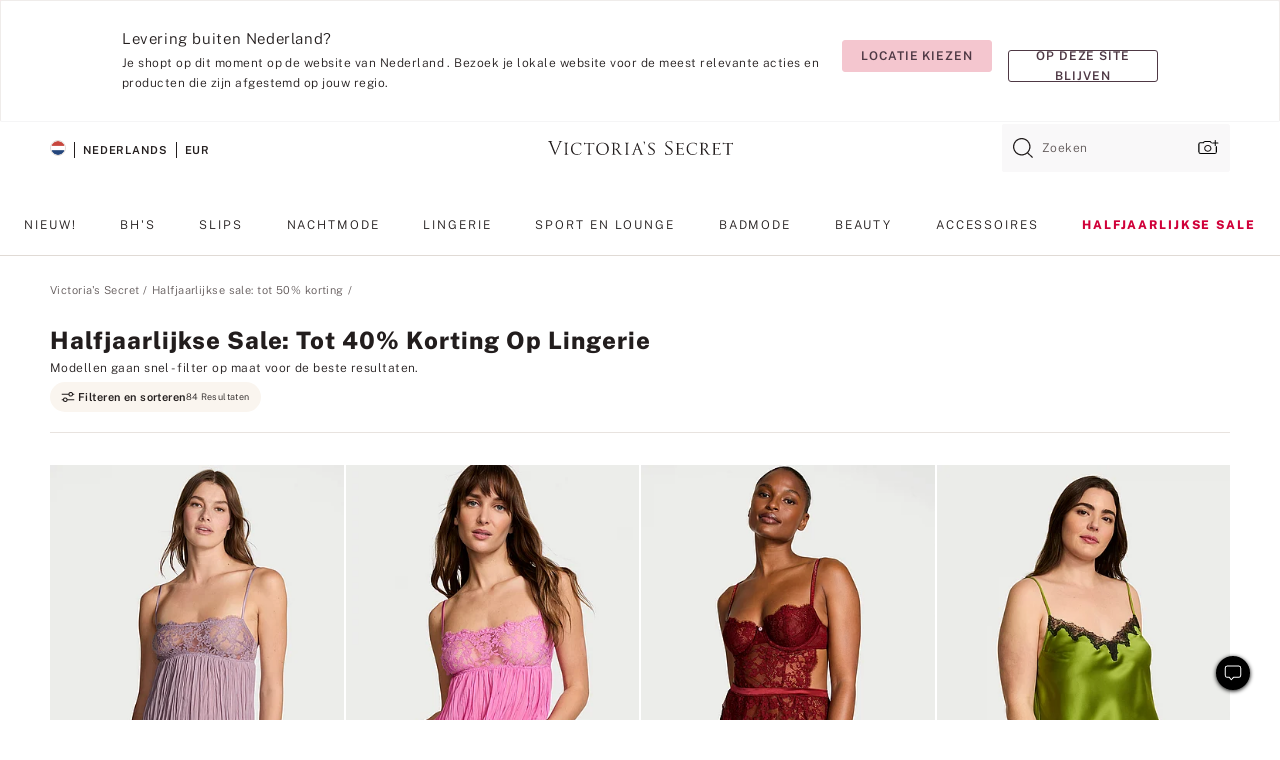

--- FILE ---
content_type: text/html;charset=UTF-8
request_url: https://nl.victoriassecret.com/nl/vs/sale/clearance-lingerie
body_size: 4746
content:
<!DOCTYPE html><html lang="nl" class="desktop " data-theme="vs" data-brand="vs" data-basic="true"><head><script id="earlyBootstrap">(()=>{const e=document.cookie,t=e.indexOf("APPTYPE="),a=document.documentElement.classList,s=document.currentScript.dataset;if(t>=0){a.add("is-app");const i=t+8,r=e.slice(i);let n="";r.startsWith("IOSHANDHELD")?(a.add("is-app-ios"),s.appPlatform="ios",n=e.slice(i+12)):r.startsWith("ANDROIDHANDHELD")&&(a.add("is-app-android"),s.appPlatform="android",n=e.slice(i+16)),n.startsWith("VS")?s.appBrand="vs":n.startsWith("PN")&&(s.appBrand="pn"),s.appPlatform&&s.appBrand&&(s.appType=s.appPlatform+"-"+s.appBrand)}if(("true"===new URL(window.location.href).searchParams.get("isNativeShopTabEnabled")||"true"===sessionStorage.getItem("isNativeShopTabEnabled"))&&(document.documentElement.classList.add("is-native-shop-tab-enabled"),sessionStorage.setItem("isNativeShopTabEnabled","true")),performance.getEntriesByType)for(const{serverTiming:e}of performance.getEntriesByType("navigation"))if(e)for(const{name:t,description:a}of e)"ssrStatus"===t?s.ssrStatus=a:"basicStatus"===t?s.basicStatus=a:"renderSource"===t?s.renderSource=a:"peceActive"===t&&(s.peceActive=a)})();</script><meta charSet="utf-8"/><meta name="viewport" id="viewport-settings" content="width=device-width, initial-scale=1, minimum-scale=1"/><meta property="og:type" content="website"/><meta property="og:site_name" content="Victoria&#x27;s Secret"/><meta name="twitter:site" content="@VictoriasSecret"/><meta property="og:image" content="https://www.victoriassecret.com/assets/m4996-VP7Q7JitTV2ecmC3sbUukA/images/default-share.png"/><meta name="twitter:card" content="summary_large_image"/><meta property="og:title" content="Halfjaarlijkse sale: tot 40% korting op lingerie – Victoria&#x27;s Secret"/><meta name="description" content="Shop onze collectie Halfjaarlijkse sale: tot 40% korting op lingerie - Victoria&#39;s Secret om jouw perfecte look te vinden. Alleen bij Victoria&#39;s Secret."/><meta property="og:description" content="Shop onze collectie Halfjaarlijkse sale: tot 40% korting op lingerie - Victoria&#39;s Secret om jouw perfecte look te vinden. Alleen bij Victoria&#39;s Secret."/><link rel="icon" sizes="48x48" href="https://nl.victoriassecret.com/assets/m4996-VP7Q7JitTV2ecmC3sbUukA/favicon.ico"/><link rel="apple-touch-icon" sizes="180x180" href="https://www.victoriassecret.com/assets/m4996-VP7Q7JitTV2ecmC3sbUukA/images/apple-touch-icon.png"/><link rel="apple-touch-icon" href="https://www.victoriassecret.com/assets/m4996-VP7Q7JitTV2ecmC3sbUukA/images/apple-touch-icon.png"/><link rel="icon" sizes="192x192" href="https://www.victoriassecret.com/assets/m4996-VP7Q7JitTV2ecmC3sbUukA/images/android-chrome-192x192.png"/><meta name="format-detection" content="telephone=no"/> <link rel="alternate" mpdisurl href="https://www.victoriassecret.com/us/vs/sale/clearance-lingerie" hrefLang="x-default"/><link rel="alternate" mpdisurl href="https://www.victoriassecret.com/at/vs/sale/clearance-lingerie" hrefLang="en-AT"/><link rel="alternate" mpdisurl href="https://www.victoriassecret.com/au/vs/sale/clearance-lingerie" hrefLang="en-AU"/><link rel="alternate" mpdisurl href="https://www.victoriassecret.com/be/vs/sale/clearance-lingerie" hrefLang="en-BE"/><link rel="alternate" mpdisurl href="https://www.victoriassecret.com/ca/vs/sale/clearance-lingerie" hrefLang="en-CA"/><link rel="alternate" mpdisurl href="https://www.victoriassecret.com/ch/vs/sale/clearance-lingerie" hrefLang="en-CH"/><link rel="alternate" mpdisurl href="https://www.victoriassecret.com/cz/vs/sale/clearance-lingerie" hrefLang="en-CZ"/><link rel="alternate" mpdisurl href="https://www.victoriassecret.com/de/vs/sale/clearance-lingerie" hrefLang="en-DE"/><link rel="alternate" mpdisurl href="https://www.victoriassecret.com/fr/vs/sale/clearance-lingerie" hrefLang="en-FR"/><link rel="alternate" mpdisurl href="https://www.victoriassecret.com/gr/vs/sale/clearance-lingerie" hrefLang="en-GR"/><link rel="alternate" mpdisurl href="https://www.victoriassecret.com/hk/vs/sale/clearance-lingerie" hrefLang="en-HK"/><link rel="alternate" mpdisurl href="https://www.victoriassecret.com/in/vs/sale/clearance-lingerie" hrefLang="en-IN"/><link rel="alternate" mpdisurl href="https://www.victoriassecret.com/jp/vs/sale/clearance-lingerie" hrefLang="en-JP"/><link rel="alternate" mpdisurl href="https://www.victoriassecret.com/kr/vs/sale/clearance-lingerie" hrefLang="en-KR"/><link rel="alternate" mpdisurl href="https://www.victoriassecret.com/mx/vs/sale/clearance-lingerie" hrefLang="en-MX"/><link rel="alternate" mpdisurl href="https://www.victoriassecret.com/nl/vs/sale/clearance-lingerie" hrefLang="en-NL"/><link rel="alternate" mpdisurl href="https://www.victoriassecret.com/no/vs/sale/clearance-lingerie" hrefLang="en-NO"/><link rel="alternate" mpdisurl href="https://www.victoriassecret.com/nz/vs/sale/clearance-lingerie" hrefLang="en-NZ"/><link rel="alternate" mpdisurl href="https://www.victoriassecret.com/ro/vs/sale/clearance-lingerie" hrefLang="en-RO"/><link rel="alternate" mpdisurl href="https://www.victoriassecret.com/se/vs/sale/clearance-lingerie" hrefLang="en-SE"/><link rel="alternate" mpdisurl href="https://www.victoriassecret.com/sg/vs/sale/clearance-lingerie" hrefLang="en-SG"/><link rel="alternate" mpdisurl href="https://www.victoriassecret.com/sk/vs/sale/clearance-lingerie" hrefLang="en-SK"/><link rel="alternate" mpdisurl href="https://www.victoriassecret.com/us/vs/sale/clearance-lingerie" hrefLang="en-US"/><link rel="alternate" mpdisurl href="https://fr.victoriassecret.com/be/vs/sale/clearance-lingerie" hrefLang="fr-BE"/><link rel="alternate" mpdisurl href="https://fr.victoriassecret.com/bf/vs/sale/clearance-lingerie" hrefLang="fr-BF"/><link rel="alternate" mpdisurl href="https://fr.victoriassecret.com/ch/vs/sale/clearance-lingerie" hrefLang="fr-CH"/><link rel="alternate" mpdisurl href="https://fr.victoriassecret.com/fr/vs/sale/clearance-lingerie" hrefLang="fr-FR"/><link rel="alternate" mpdisurl href="https://frca.victoriassecret.com/ca/vs/sale/clearance-lingerie" hrefLang="fr-CA"/><link rel="alternate" mpdisurl href="https://de.victoriassecret.com/at/vs/sale/clearance-lingerie" hrefLang="de-AT"/><link rel="alternate" mpdisurl href="https://de.victoriassecret.com/ch/vs/sale/clearance-lingerie" hrefLang="de-CH"/><link rel="alternate" mpdisurl href="https://de.victoriassecret.com/de/vs/sale/clearance-lingerie" hrefLang="de-DE"/><link rel="alternate" mpdisurl href="https://it.victoriassecret.com/it/vs/sale/clearance-lingerie" hrefLang="it-IT"/><link rel="alternate" mpdisurl href="https://ja.victoriassecret.com/jp/vs/sale/clearance-lingerie" hrefLang="ja-JP"/><link rel="alternate" mpdisurl href="https://ko.victoriassecret.com/kr/vs/sale/clearance-lingerie" hrefLang="ko-KR"/><link rel="alternate" mpdisurl href="https://pl.victoriassecret.com/pl/vs/sale/clearance-lingerie" hrefLang="pl-PL"/><link rel="alternate" mpdisurl href="https://es.victoriassecret.com/es/vs/sale/clearance-lingerie" hrefLang="es-ES"/><link rel="alternate" mpdisurl href="https://sp.victoriassecret.com/ar/vs/sale/clearance-lingerie" hrefLang="es-AR"/><link rel="alternate" mpdisurl href="https://sp.victoriassecret.com/bo/vs/sale/clearance-lingerie" hrefLang="es-BO"/><link rel="alternate" mpdisurl href="https://sp.victoriassecret.com/bz/vs/sale/clearance-lingerie" hrefLang="es-BZ"/><link rel="alternate" mpdisurl href="https://sp.victoriassecret.com/cl/vs/sale/clearance-lingerie" hrefLang="es-CL"/><link rel="alternate" mpdisurl href="https://sp.victoriassecret.com/co/vs/sale/clearance-lingerie" hrefLang="es-CO"/><link rel="alternate" mpdisurl href="https://sp.victoriassecret.com/cr/vs/sale/clearance-lingerie" hrefLang="es-CR"/><link rel="alternate" mpdisurl href="https://sp.victoriassecret.com/do/vs/sale/clearance-lingerie" hrefLang="es-DO"/><link rel="alternate" mpdisurl href="https://sp.victoriassecret.com/ec/vs/sale/clearance-lingerie" hrefLang="es-EC"/><link rel="alternate" mpdisurl href="https://sp.victoriassecret.com/gt/vs/sale/clearance-lingerie" hrefLang="es-GT"/><link rel="alternate" mpdisurl href="https://sp.victoriassecret.com/hn/vs/sale/clearance-lingerie" hrefLang="es-HN"/><link rel="alternate" mpdisurl href="https://sp.victoriassecret.com/mx/vs/sale/clearance-lingerie" hrefLang="es-MX"/><link rel="alternate" mpdisurl href="https://sp.victoriassecret.com/ni/vs/sale/clearance-lingerie" hrefLang="es-NI"/><link rel="alternate" mpdisurl href="https://sp.victoriassecret.com/pa/vs/sale/clearance-lingerie" hrefLang="es-PA"/><link rel="alternate" mpdisurl href="https://sp.victoriassecret.com/pe/vs/sale/clearance-lingerie" hrefLang="es-PE"/><link rel="alternate" mpdisurl href="https://sp.victoriassecret.com/py/vs/sale/clearance-lingerie" hrefLang="es-PY"/><link rel="alternate" mpdisurl href="https://sp.victoriassecret.com/sv/vs/sale/clearance-lingerie" hrefLang="es-SV"/><link rel="alternate" mpdisurl href="https://sp.victoriassecret.com/us/vs/sale/clearance-lingerie" hrefLang="es-US"/><link rel="alternate" mpdisurl href="https://sp.victoriassecret.com/uy/vs/sale/clearance-lingerie" hrefLang="es-UY"/><link rel="alternate" mpdisurl href="https://sp.victoriassecret.com/ve/vs/sale/clearance-lingerie" hrefLang="es-VE"/><link rel="alternate" mpdisurl href="https://nl.victoriassecret.com/nl/vs/sale/clearance-lingerie" hrefLang="nl-NL"/><link href="https://nl.victoriassecret.com/assets/m4996-VP7Q7JitTV2ecmC3sbUukA/templates/ssr-collection/desktop/style.css" rel="stylesheet"/><title>Halfjaarlijkse sale: tot 40% korting op lingerie – Victoria&#x27;s Secret</title><style data-styled="" data-styled-version="5.3.9">.huVxo{-webkit-animation:fadein 1s ease-in;animation:fadein 1s ease-in;margin:0 auto;}/*!sc*/
@-webkit-keyframes fadein{0%{opacity:0;}50%{opacity:0;}100%{opacity:1;}}/*!sc*/
@keyframes fadein{0%{opacity:0;}50%{opacity:0;}100%{opacity:1;}}/*!sc*/
data-styled.g1492[id="sc-hhncp1-0"]{content:"huVxo,"}/*!sc*/
.hIWGSz{position:absolute;inset:0;display:-webkit-box;display:-webkit-flex;display:-ms-flexbox;display:flex;-webkit-box-pack:center;-webkit-justify-content:center;-ms-flex-pack:center;justify-content:center;-webkit-align-items:center;-webkit-box-align:center;-ms-flex-align:center;align-items:center;}/*!sc*/
data-styled.g1493[id="sc-17pbkyn-0"]{content:"hIWGSz,"}/*!sc*/
.kyFYCC{bottom:-100px;right:0;margin:1rem;-webkit-animation:slidein 750ms ease-out 10s forwards;animation:slidein 750ms ease-out 10s forwards;}/*!sc*/
data-styled.g1494[id="sc-17pbkyn-1"]{content:"kyFYCC,"}/*!sc*/
.jMLnnC{position:absolute;top:0;width:100%;}/*!sc*/
.jMLnnC .fabric-masthead-static-brandbar{width:100%;margin:0;}/*!sc*/
.jMLnnC .fabric-masthead-static-brandbar > .fabric-masthead-static-brandbar-smo-holder{height:40px;background-color:#f9e2e7;}/*!sc*/
.jMLnnC .fabric-masthead-static-brandbar > .fabric-masthead-static-brandbar-container{height:40px;background-color:#f7f7f8;}/*!sc*/
.jMLnnC .fabric-masthead-logo-area{width:100%;-webkit-box-pack:center;-webkit-justify-content:center;-ms-flex-pack:center;justify-content:center;-webkit-justify-content:center;}/*!sc*/
.jMLnnC .fabric-masthead-logo-area.fabric-layout-breakpoints .fabric-static-masthead-logo{-webkit-flex:0 0 275px;-ms-flex:0 0 275px;flex:0 0 275px;height:40px;margin:24px auto 50px;background-color:#f5f5f6;border-radius:3px;}/*!sc*/
.jMLnnC .fabric-masthead-category-nav-item .fabric-masthead-category-nav-link{height:20px;width:90px;background-color:#f5f5f6;padding:0.334rem 0.334rem 0.334rem 4px;display:block;text-transform:uppercase;position:relative;}/*!sc*/
.jMLnnC .fabric-masthead-category-nav-item{margin-right:20px;border-radius:3px;}/*!sc*/
.jMLnnC .fabric-masthead-logo-area{display:-webkit-box;display:-webkit-flex;display:-ms-flexbox;display:flex;height:115px;-webkit-box-pack:justify;-webkit-justify-content:space-between;-ms-flex-pack:justify;justify-content:space-between;-webkit-align-items:center;-webkit-box-align:center;-ms-flex-align:center;align-items:center;}/*!sc*/
.jMLnnC .fabric-masthead-category-nav-menu{width:944px;display:-webkit-box;display:-webkit-flex;display:-ms-flexbox;display:flex;margin:0 auto;-webkit-box-pack:justify;-webkit-justify-content:space-between;-ms-flex-pack:justify;justify-content:space-between;-webkit-align-items:center;-webkit-box-align:center;-ms-flex-align:center;align-items:center;}/*!sc*/
[data-device='desktop'] .sc-d7p3b7-0 .fabric-masthead-category-nav-item{padding-bottom:0.334rem;}/*!sc*/
data-styled.g1495[id="sc-d7p3b7-0"]{content:"jMLnnC,"}/*!sc*/
</style><link rel="preconnect" href="https://nl-api.victoriassecret.com/" crossorigin="use-credentials"/>
<link rel="stylesheet" type="text/css" href="https://nl.victoriassecret.com/custom_CSS/mpCSS.css?check=10">
</head><body class="fabric vs"><div class="fabric-toast-traffic-control"></div><div class="reactContainer" id="componentContainer" data-hydrate="true"><header class="fabric-masthead-component sc-d7p3b7-0 jMLnnC"><div class="fabric-masthead-static-brandbar"><div class="fabric-masthead-static-brandbar-smo-holder"></div><div class="fabric-masthead-static-brandbar-container"></div></div><div class="fabric-masthead-logo-area fabric-layout-breakpoints"><h1 class="fabric-static-masthead-logo"></h1></div><nav class="fabric-masthead-static-category-nav-component"><ul class="fabric-masthead-category-nav-menu" role="menu"><li class="fabric-masthead-category-nav-item" role="none"><a class="fabric-masthead-category-nav-link"></a></li><li class="fabric-masthead-category-nav-item" role="none"><a class="fabric-masthead-category-nav-link"></a></li><li class="fabric-masthead-category-nav-item" role="none"><a class="fabric-masthead-category-nav-link"></a></li><li class="fabric-masthead-category-nav-item" role="none"><a class="fabric-masthead-category-nav-link"></a></li><li class="fabric-masthead-category-nav-item" role="none"><a class="fabric-masthead-category-nav-link"></a></li><li class="fabric-masthead-category-nav-item" role="none"><a class="fabric-masthead-category-nav-link"></a></li><li class="fabric-masthead-category-nav-item" role="none"><a class="fabric-masthead-category-nav-link"></a></li><li class="fabric-masthead-category-nav-item" role="none"><a class="fabric-masthead-category-nav-link"></a></li><li class="fabric-masthead-category-nav-item" role="none"><a class="fabric-masthead-category-nav-link"></a></li></ul></nav></header><div class="fabric-page-loading"><div class="fabric-page-spinner sc-17pbkyn-0 hIWGSz"><div class="fabric-spinner-element sc-hhncp1-0 huVxo"><div><span class="fabric-hide-a11y-element">Bezig met laden ...</span></div><div></div><div></div><div></div><div></div><div></div><div></div><div></div><div></div><div></div><div></div><div></div></div></div><div class="fabric-toast-utility static-site"><div class="toast-container"><strong>Het laden van de pagina duurt langer dan verwacht.</strong></div></div></div></div><div class="fabric-dialog-container"></div><div class="fabric-salesforce-chat-dialog"></div><script id="brastrap-data" type="application/json">{"endpoints":[{"key":"analyticsCore","context":"analytics","version":"v3","path":"global","www":false,"pci":false},{"key":"authStatus","context":"auth","version":"v27","path":"status","method":"POST","prioritized":true,"www":false,"pci":false},{"key":"featureFlags","context":"experience","version":"v4","path":"feature-flags","www":false,"pci":false,"prioritized":true,"timeout":7000,"queryWhitelist":["cm_mmc"]},{"key":"countryList","context":"settings","version":"v3","path":"countries","www":false,"pci":false},{"key":"languageList","context":"settings","version":"v3","path":"languages","www":false,"pci":false},{"key":"dataPrivacyRightsGPCSettings","context":"dataprivacyrights","version":"v7","path":"jwt","www":false,"pci":false},{"key":"zipGating","context":"gatingexperience","version":"v1","path":"sddgating","www":false,"pci":false,"prioritized":true},{"key":"environment","context":"assets","version":"m4996-VP7Q7JitTV2ecmC3sbUukA","path":"settings.json","www":true,"pci":false},{"key":"navigations","context":"navigations","version":"v9","path":"navigations?channel=victorias-secret-desktop-tablet-eu","www":false,"pci":false,"queryWhitelist":["cm_mmc"]},{"key":"bagCount","context":"orders","version":"v38","path":"bag/count","www":false,"pci":false,"overrides":{"featureFlags.dimensions[dimension=F302].active=C":{"version":"v39","path":"bag/count"}}},{"key":"breadcrumbs","context":"breadcrumbs","version":"v4","path":"breadcrumbs?collectionId=9c5c5807-0cd1-4091-8b2b-7adb8f881e14","www":false,"pci":false,"queryWhitelist":["collectionId"]},{"key":"collectionPage","context":"collectionheaders","version":"v9","path":"?collectionId=9c5c5807-0cd1-4091-8b2b-7adb8f881e14","www":false,"pci":false,"queryWhitelist":["cm_mmc"]},{"key":"collectionEnsembles","context":"stacksensemble","version":"v4","path":"?brand=vs&collectionId=9c5c5807-0cd1-4091-8b2b-7adb8f881e14","www":false,"pci":false,"queryWhitelist":["cm_mmc","brand","stackId"]},{"key":"collectionFilters","context":"filters","version":"v21","path":"?collectionId=9c5c5807-0cd1-4091-8b2b-7adb8f881e14&isPersonalized=true","www":false,"pci":false,"queryWhitelist":["filter","storeId","isFilterEnhanced"],"overrides":{"featureFlags.dimensions[dimension=F810].active=C":{"path":"?collectionId=9c5c5807-0cd1-4091-8b2b-7adb8f881e14&isPersonalized=true&isFilterEnhanced=true"},"featureFlags.dimensions[dimension=F539].active=C":{"version":"v22"},"featureFlags.dimensions[dimension=F539].active=D":{"version":"v23"}}},{"key":"collectionStacks","context":"stacks","version":"v41","path":"?brand=vs&collectionId=9c5c5807-0cd1-4091-8b2b-7adb8f881e14&orderBy={{orderBy}}&maxSwatches=8&isPersonalized=true&isWishlistEnabled=true&recCues=true","www":false,"pci":false,"queryWhitelist":["cm_mmc","brand","filter","orderBy","stackId","storeId"],"overrides":{"featureFlags.dimensions[dimension=F809].active=C":{"version":"v42"},"featureFlags.dimensions[dimension=F539].active=C":{"version":"v43"},"featureFlags.dimensions[dimension=F539].active=C&&featureFlags.dimensions[dimension=F809].active=C":{"version":"v44"},"featureFlags.dimensions[dimension=F539].active=D":{"version":"v45"},"featureFlags.dimensions[dimension=F539].active=D&&featureFlags.dimensions[dimension=F809].active=C":{"version":"v46"}}},{"key":"brandConfigs","context":"settings","version":"v3","path":"brandconfigs?brand=vs&region=international","www":false,"pci":false,"queryWhitelist":["brand","region"]}],"icons":["/assets/m4996-VP7Q7JitTV2ecmC3sbUukA/react/icon/brand.svg","/assets/m4996-VP7Q7JitTV2ecmC3sbUukA/react/icon/main.svg","/assets/m4996-VP7Q7JitTV2ecmC3sbUukA/react/icon/third-party.svg","/assets/m4996-VP7Q7JitTV2ecmC3sbUukA/react/icon/exclude.svg"],"scripts":[],"settings":{"apiUrl":"https://nl-api.victoriassecret.com","pciApiUrl":"https://api2.victoriassecret.com"}}</script><script id="reactLibrary" src="https://nl.victoriassecret.com/assets/m4996-VP7Q7JitTV2ecmC3sbUukA/desktop/react-18.js" defer=""></script><script id="sentryReactSdk" src="https://nl.victoriassecret.com/assets/m4996-VP7Q7JitTV2ecmC3sbUukA/desktop/sentry-react-sdk.js" defer=""></script><script id="brastrap" src="https://nl.victoriassecret.com/assets/m4996-VP7Q7JitTV2ecmC3sbUukA/brastrap.js" defer=""></script><!-- mp_trans_schedule_disable_start 149 --><script id="clientProps" type="application/json">{"apiData":{"cmsPage":{"oldPath":"","path":"/vs/sale/clearance-lingerie","template":"collection","collectionId":"9c5c5807-0cd1-4091-8b2b-7adb8f881e14","channel":"victorias-secret-desktop-tablet-eu","meta":{"id":"9c5c5807-0cd1-4091-8b2b-7adb8f881e14","name":"","language":"","title":"Halfjaarlijkse sale: tot 40% korting op lingerie","displayOn":"desktop","seoEvergreen":"on","metaTitle":"Semi-Annual Sale: Up to 40% Off Lingerie - Victoria's Secret","metaDescription":"Shop onze collectie Halfjaarlijkse sale: tot 40% korting op lingerie - Victoria's Secret om jouw perfecte look te vinden. Alleen bij Victoria's Secret.","canonicalUrl":"https://nl.victoriassecret.com/nl/vs/sale/clearance-lingerie"},"analytics":{"page_category":"Semi-Annual Sale: Up to 40% Off Lingerie collection","category_id":"SALE","page_type":"collection","page_category_id":"VS|SALE|CLEARANCE-LINGERIE","parent_category_id":"VS|SALE"},"redirect":{}}},"apiResponses":{},"brand":"vs","buildId":"m4996-VP7Q7JitTV2ecmC3sbUukA","category":"sale","cmsPageChannel":"victorias-secret-desktop-tablet-eu","countryCode":"nl","deployEnv":{"wwwOrigin":"https://nl.victoriassecret.com/","apiOrigin":"https://nl-api.victoriassecret.com","apiPciOrigin":"https://api2.victoriassecret.com","languageDomainSuffix":".victoriassecret.com","englishDomainPrefix":"www","assetsOrigin":"https://nl.victoriassecret.com/","assetsContext":"/assets","languageDomains":{"de.victoriassecret.com":{"domainCode":"de"},"es.victoriassecret.com":{"domainCode":"es"},"fr.victoriassecret.com":{"domainCode":"fr"},"frca.victoriassecret.com":{"domainCode":"frca"},"it.victoriassecret.com":{"domainCode":"it"},"ja.victoriassecret.com":{"domainCode":"ja"},"ko.victoriassecret.com":{"domainCode":"ko"},"pl.victoriassecret.com":{"domainCode":"pl"},"sp.victoriassecret.com":{"domainCode":"sp"}}},"deviceType":"desktop","deployEnvName":"production","endpoints":[{"key":"analyticsCore","context":"analytics","version":"v3","path":"global","www":false,"pci":false},{"key":"authStatus","context":"auth","version":"v27","path":"status","method":"POST","prioritized":true,"www":false,"pci":false},{"key":"featureFlags","context":"experience","version":"v4","path":"feature-flags","www":false,"pci":false,"prioritized":true,"timeout":7000,"queryWhitelist":["cm_mmc"]},{"key":"countryList","context":"settings","version":"v3","path":"countries","www":false,"pci":false},{"key":"languageList","context":"settings","version":"v3","path":"languages","www":false,"pci":false},{"key":"dataPrivacyRightsGPCSettings","context":"dataprivacyrights","version":"v7","path":"jwt","www":false,"pci":false},{"key":"zipGating","context":"gatingexperience","version":"v1","path":"sddgating","www":false,"pci":false,"prioritized":true},{"key":"environment","context":"assets","version":"m4996-VP7Q7JitTV2ecmC3sbUukA","path":"settings.json","www":true,"pci":false},{"key":"navigations","context":"navigations","version":"v9","path":"navigations?channel=victorias-secret-desktop-tablet-eu","www":false,"pci":false,"queryWhitelist":["cm_mmc"]},{"key":"bagCount","context":"orders","version":"v38","path":"bag/count","www":false,"pci":false,"overrides":{"featureFlags.dimensions[dimension=F302].active=C":{"version":"v39","path":"bag/count"}}},{"key":"breadcrumbs","context":"breadcrumbs","version":"v4","path":"breadcrumbs?collectionId=9c5c5807-0cd1-4091-8b2b-7adb8f881e14","www":false,"pci":false,"queryWhitelist":["collectionId"]},{"key":"collectionPage","context":"collectionheaders","version":"v9","path":"?collectionId=9c5c5807-0cd1-4091-8b2b-7adb8f881e14","www":false,"pci":false,"queryWhitelist":["cm_mmc"]},{"key":"collectionEnsembles","context":"stacksensemble","version":"v4","path":"?brand=vs&collectionId=9c5c5807-0cd1-4091-8b2b-7adb8f881e14","www":false,"pci":false,"queryWhitelist":["cm_mmc","brand","stackId"]},{"key":"collectionFilters","context":"filters","version":"v21","path":"?collectionId=9c5c5807-0cd1-4091-8b2b-7adb8f881e14&isPersonalized=true","www":false,"pci":false,"queryWhitelist":["filter","storeId","isFilterEnhanced"],"overrides":{"featureFlags.dimensions[dimension=F810].active=C":{"path":"?collectionId=9c5c5807-0cd1-4091-8b2b-7adb8f881e14&isPersonalized=true&isFilterEnhanced=true"},"featureFlags.dimensions[dimension=F539].active=C":{"version":"v22"},"featureFlags.dimensions[dimension=F539].active=D":{"version":"v23"}}},{"key":"collectionStacks","context":"stacks","version":"v41","path":"?brand=vs&collectionId=9c5c5807-0cd1-4091-8b2b-7adb8f881e14&orderBy={{orderBy}}&maxSwatches=8&isPersonalized=true&isWishlistEnabled=true&recCues=true","www":false,"pci":false,"queryWhitelist":["cm_mmc","brand","filter","orderBy","stackId","storeId"],"overrides":{"featureFlags.dimensions[dimension=F809].active=C":{"version":"v42"},"featureFlags.dimensions[dimension=F539].active=C":{"version":"v43"},"featureFlags.dimensions[dimension=F539].active=C&&featureFlags.dimensions[dimension=F809].active=C":{"version":"v44"},"featureFlags.dimensions[dimension=F539].active=D":{"version":"v45"},"featureFlags.dimensions[dimension=F539].active=D&&featureFlags.dimensions[dimension=F809].active=C":{"version":"v46"}}},{"key":"brandConfigs","context":"settings","version":"v3","path":"brandconfigs?brand=vs&region=international","www":false,"pci":false,"queryWhitelist":["brand","region"]}],"languageCode":"nl","react18Mode":false,"renderType":"basic","sanitizedUrl":"https://nl.victoriassecret.com/nl/vs/sale/clearance-lingerie","timestamp":1769033915989,"enableSentry":true}</script><!-- mp_trans_schedule_disable_end 149 --><script src="https://nl.victoriassecret.com/assets/m4996-VP7Q7JitTV2ecmC3sbUukA/desktop/runtime.js" defer=""></script><script src="https://nl.victoriassecret.com/assets/m4996-VP7Q7JitTV2ecmC3sbUukA/desktop/5641.js" defer=""></script><script src="https://nl.victoriassecret.com/assets/m4996-VP7Q7JitTV2ecmC3sbUukA/desktop/573.js" defer=""></script><script src="https://nl.victoriassecret.com/assets/m4996-VP7Q7JitTV2ecmC3sbUukA/desktop/6863.js" defer=""></script><script src="https://nl.victoriassecret.com/assets/m4996-VP7Q7JitTV2ecmC3sbUukA/desktop/9300.js" defer=""></script><script src="https://nl.victoriassecret.com/assets/m4996-VP7Q7JitTV2ecmC3sbUukA/desktop/8776.js" defer=""></script><script src="https://nl.victoriassecret.com/assets/m4996-VP7Q7JitTV2ecmC3sbUukA/desktop/1440.js" defer=""></script><script src="https://nl.victoriassecret.com/assets/m4996-VP7Q7JitTV2ecmC3sbUukA/desktop/5801.js" defer=""></script><script src="https://nl.victoriassecret.com/assets/m4996-VP7Q7JitTV2ecmC3sbUukA/desktop/2316.js" defer=""></script><script src="https://nl.victoriassecret.com/assets/m4996-VP7Q7JitTV2ecmC3sbUukA/desktop/685.js" defer=""></script><script src="https://nl.victoriassecret.com/assets/m4996-VP7Q7JitTV2ecmC3sbUukA/desktop/6817.js" defer=""></script><script src="https://nl.victoriassecret.com/assets/m4996-VP7Q7JitTV2ecmC3sbUukA/desktop/420.js" defer=""></script><script src="https://nl.victoriassecret.com/assets/m4996-VP7Q7JitTV2ecmC3sbUukA/desktop/1405.js" defer=""></script><script src="https://nl.victoriassecret.com/assets/m4996-VP7Q7JitTV2ecmC3sbUukA/templates/ssr-collection/desktop/index.js" defer=""></script></body>
<!-- MP Google Tag Manager -->
<script nonce="mpgtmdply">(function(w,d,s,l,i){w[l]=w[l]||[];w[l].push({'gtm.start':
new Date().getTime(),event:'gtm.js'});var f=d.getElementsByTagName(s)[0],
j=d.createElement(s),dl=l!='dataLayer'?'&l='+l:'';j.async=true;j.src=
'https://www.googletagmanager.com/gtm.js?id='+i+dl;f.parentNode.insertBefore(j,f);
})(window,document,'script','mpDataLayer','GTM-NKJ73QTQ');</script>
<!-- End Google Tag Manager -->

<!-- MP Google Tag Manager (noscript) -->
<noscript><iframe src="https://www.googletagmanager.com/ns.html?id=GTM-NKJ73QTQ"
height="0" width="0" style="display:none;visibility:hidden"></iframe></noscript>
<!-- End Google Tag Manager (noscript) -->

<!--Processed by MotionPoint's TransMotion (r) translation engine v22.36.0 12/23/2025. Copyright© 2003-2026 MotionPoint Corporation. All Rights Reserved. This product is protected under one or more of the following US patents: 7584216, 7580960, 7627479, 7627817, 7996417, 8065294. Other patents pending.--></html>

--- FILE ---
content_type: text/javascript;charset=UTF-8
request_url: https://nl.victoriassecret.com/assets/m4996-VP7Q7JitTV2ecmC3sbUukA/vendor/signals-sdk-5.6.0.js
body_size: 108391
content:
!function(t){"use strict";"function"!=typeof t.CustomEvent&&(t.CustomEvent=function(t,e){e=e||{bubbles:!1,cancelable:!1,detail:null};var n=document.createEvent("CustomEvent");return n.initCustomEvent(t,e.bubbles,e.cancelable,e.detail),n})}(window),function(){var t="st-ping-div";function e(t){"loading"!==document.readyState?t():document.addEventListener("DOMContentLoaded",t)}function n(n){e((function(){var e;n&&((e=document.getElementById(t))||((e=document.createElement("div")).style.border="none",e.style.position="absolute",e.style.top="-999px",e.style.left="-999px",e.style.width="0",e.style.height="0",e.style.visibility="hidden",e.style.overflow="hidden",e.id=t,document.body.appendChild(e)),window._pingOneSignalsToken=getComputedStyle(e,"::after").content.replace(/['"]+/g,""),document.dispatchEvent(new CustomEvent("PingOneSignalsTokenReadyEvent"))),e="Finished - "+(n?"success":"failure"),window["enable-logs-pingOneSignals"]&&console.log(e)}))}var i,r,o=document.querySelector("script[data-pingOneSignalsSkipToken]");o&&"true"===o.getAttribute("data-pingOneSignalsSkipToken")?(window._pingOneSignalsToken="skipped_token_"+(new Date).getTime(),e((function(){document.dispatchEvent(new CustomEvent("PingOneSignalsTokenSkippedEvent"))}))):(window._pingOneSignalsToken||(window._pingOneSignalsToken="uninitialized_token_"+(new Date).getTime()),o=window._pingOneSignalsCustomHost||"apps.pingone.com",i={sdkVersion:"5.6.0w",platform:navigator.platform||""},i=encodeURIComponent(function(t){var e,n,i,r,o,a,s="",c=0,u="ABCDEFGHIJKLMNOPQRSTUVWXYZabcdefghijklmnopqrstuvwxyz0123456789+/=";for(t=function(t){t=t.replace(/\r\n/g,"\n");for(var e="",n=0;n<t.length;n++){var i=t.charCodeAt(n);i<128?e+=String.fromCharCode(i):e=127<i&&i<2048?(e+=String.fromCharCode(i>>6|192))+String.fromCharCode(63&i|128):(e=(e+=String.fromCharCode(i>>12|224))+String.fromCharCode(i>>6&63|128))+String.fromCharCode(63&i|128)}return e}(t);c<t.length;)i=(e=t.charCodeAt(c++))>>2,r=(3&e)<<4|(e=t.charCodeAt(c++))>>4,o=(15&e)<<2|(n=t.charCodeAt(c++))>>6,a=63&n,isNaN(e)?o=a=64:isNaN(n)&&(a=64),s=s+u.charAt(i)+u.charAt(r)+u.charAt(o)+u.charAt(a);return s}(function(t){for(var e=[],n=0;n<t.length;n++){var i=t.charCodeAt(n)^"dkiBm42".charCodeAt(n%7);e.push(String.fromCharCode(i))}return e.join("")}(JSON.stringify(i)))),(r=document.createElement("link")).type="text/css",r.rel="stylesheet",r.href="https://"+o+"/signals/sdk/pong.css?body="+i+"&e=2",(document.head||document.getElementsByTagName("head")[0]).appendChild(r),r.onload=function(){n(!0)},r.onerror=function(){n(!1)})}(),function(t){t._POSignalsEntities||(t._POSignalsEntities={}),t._pingOneSignals&&console.warn("PingOne Signals script was imported multiple times")}(window),function(t){"use strict";function e(t){var e=this.constructor;return this.then((function(n){return e.resolve(t()).then((function(){return n}))}),(function(n){return e.resolve(t()).then((function(){return e.reject(n)}))}))}var n=setTimeout;function i(t){return Boolean(t&&void 0!==t.length)}function r(){}function o(t){if(!(this instanceof o))throw new TypeError("Promises must be constructed via new");if("function"!=typeof t)throw new TypeError("not a function");this._state=0,this._handled=!1,this._value=void 0,this._deferreds=[],l(t,this)}function a(t,e){for(;3===t._state;)t=t._value;0!==t._state?(t._handled=!0,o._immediateFn((function(){var n=1===t._state?e.onFulfilled:e.onRejected;if(null!==n){var i;try{i=n(t._value)}catch(t){return void c(e.promise,t)}s(e.promise,i)}else(1===t._state?s:c)(e.promise,t._value)}))):t._deferreds.push(e)}function s(t,e){try{if(e===t)throw new TypeError("A promise cannot be resolved with itself.");if(e&&("object"==typeof e||"function"==typeof e)){var n=e.then;if(e instanceof o)return t._state=3,t._value=e,void u(t);if("function"==typeof n)return void l((i=n,r=e,function(){i.apply(r,arguments)}),t)}t._state=1,t._value=e,u(t)}catch(e){c(t,e)}var i,r}function c(t,e){t._state=2,t._value=e,u(t)}function u(t){2===t._state&&0===t._deferreds.length&&o._immediateFn((function(){t._handled||o._unhandledRejectionFn(t._value)}));for(var e=0,n=t._deferreds.length;e<n;e++)a(t,t._deferreds[e]);t._deferreds=null}function l(t,e){var n=!1;try{t((function(t){n||(n=!0,s(e,t))}),(function(t){n||(n=!0,c(e,t))}))}catch(t){if(n)return;n=!0,c(e,t)}}o.prototype.catch=function(t){return this.then(null,t)},o.prototype.then=function(t,e){var n=new this.constructor(r);return a(this,new function(t,e,n){this.onFulfilled="function"==typeof t?t:null,this.onRejected="function"==typeof e?e:null,this.promise=n}(t,e,n)),n},o.prototype.finally=e,o.all=function(t){return new o((function(e,n){if(!i(t))return n(new TypeError("Promise.all accepts an array"));var r=Array.prototype.slice.call(t);if(0===r.length)return e([]);var o=r.length;function a(t,i){try{if(i&&("object"==typeof i||"function"==typeof i)){var s=i.then;if("function"==typeof s)return void s.call(i,(function(e){a(t,e)}),n)}r[t]=i,0==--o&&e(r)}catch(t){n(t)}}for(var s=0;s<r.length;s++)a(s,r[s])}))},o.resolve=function(t){return t&&"object"==typeof t&&t.constructor===o?t:new o((function(e){e(t)}))},o.reject=function(t){return new o((function(e,n){n(t)}))},o.race=function(t){return new o((function(e,n){if(!i(t))return n(new TypeError("Promise.race accepts an array"));for(var r=0,a=t.length;r<a;r++)o.resolve(t[r]).then(e,n)}))},o._immediateFn="function"==typeof setImmediate&&function(t){setImmediate(t)}||function(t){n(t,0)},o._unhandledRejectionFn=function(t){"undefined"!=typeof console&&console&&console.warn("Possible Unhandled Promise Rejection:",t)},"function"!=typeof t.Promise?t.Promise=o:t.Promise.prototype.finally||(t.Promise.prototype.finally=e)}(window),function(){"use strict";(_POSignalsEntities||(_POSignalsEntities={})).PromiseQueue=function(){var t=function(){};function e(t,e,n){this.options=n=n||{},this.pendingPromises=0,this.maxPendingPromises=void 0!==t?t:1/0,this.maxQueuedPromises=void 0!==e?e:1/0,this.queue=[]}return e.prototype.add=function(e){var n=this;return new Promise((function(i,r,o){n.queue.length>=n.maxQueuedPromises?r(new Error("Queue limit reached")):(n.queue.push({promiseGenerator:e,resolve:i,reject:r,notify:o||t}),n._dequeue())}))},e.prototype.getPendingLength=function(){return this.pendingPromises},e.prototype.getQueueLength=function(){return this.queue.length},e.prototype._dequeue=function(){var t=this;if(this.pendingPromises>=this.maxPendingPromises)return!1;var e,n=this.queue.shift();if(!n)return this.options.onEmpty&&this.options.onEmpty(),!1;try{this.pendingPromises++,(e=n.promiseGenerator(),e&&"function"==typeof e.then?e:new Promise((function(t){t(e)}))).then((function(e){t.pendingPromises--,n.resolve(e),t._dequeue()}),(function(e){t.pendingPromises--,n.reject(e),t._dequeue()}),(function(t){n.notify(t)}))}catch(e){t.pendingPromises--,n.reject(e),t._dequeue()}return!0},e}()}(),function(t){"use strict";var e="input is invalid type",n=!t.JS_SHA256_NO_ARRAY_BUFFER&&"undefined"!=typeof ArrayBuffer,i="0123456789abcdef".split(""),r=[-2147483648,8388608,32768,128],o=[24,16,8,0],a=[1116352408,1899447441,3049323471,3921009573,961987163,1508970993,2453635748,2870763221,3624381080,310598401,607225278,1426881987,1925078388,2162078206,2614888103,3248222580,3835390401,4022224774,264347078,604807628,770255983,1249150122,1555081692,1996064986,2554220882,2821834349,2952996808,3210313671,3336571891,3584528711,113926993,338241895,666307205,773529912,1294757372,1396182291,1695183700,1986661051,2177026350,2456956037,2730485921,2820302411,3259730800,3345764771,3516065817,3600352804,4094571909,275423344,430227734,506948616,659060556,883997877,958139571,1322822218,1537002063,1747873779,1955562222,2024104815,2227730452,2361852424,2428436474,2756734187,3204031479,3329325298],s=["hex","array","digest","arrayBuffer"],c=[];!t.JS_SHA256_NO_NODE_JS&&Array.isArray||(Array.isArray=function(t){return"[object Array]"===Object.prototype.toString.call(t)}),!n||!t.JS_SHA256_NO_ARRAY_BUFFER_IS_VIEW&&ArrayBuffer.isView||(ArrayBuffer.isView=function(t){return"object"==typeof t&&t.buffer&&t.buffer.constructor===ArrayBuffer});var u=function(t,e){return function(n){return new f(e,!0).update(n)[t]()}},l=function(t){var e=u("hex",t);e.create=function(){return new f(t)},e.update=function(t){return e.create().update(t)};for(var n=0;n<s.length;++n){var i=s[n];e[i]=u(i,t)}return e},d=function(t,e){return function(n,i){return new g(n,e,!0).update(i)[t]()}},h=function(t){var e=d("hex",t);e.create=function(e){return new g(e,t)},e.update=function(t,n){return e.create(t).update(n)};for(var n=0;n<s.length;++n){var i=s[n];e[i]=d(i,t)}return e};function f(t,e){e?(c[0]=c[16]=c[1]=c[2]=c[3]=c[4]=c[5]=c[6]=c[7]=c[8]=c[9]=c[10]=c[11]=c[12]=c[13]=c[14]=c[15]=0,this.blocks=c):this.blocks=[0,0,0,0,0,0,0,0,0,0,0,0,0,0,0,0,0],t?(this.h0=3238371032,this.h1=914150663,this.h2=812702999,this.h3=4144912697,this.h4=4290775857,this.h5=1750603025,this.h6=1694076839,this.h7=3204075428):(this.h0=1779033703,this.h1=3144134277,this.h2=1013904242,this.h3=2773480762,this.h4=1359893119,this.h5=2600822924,this.h6=528734635,this.h7=1541459225),this.block=this.start=this.bytes=this.hBytes=0,this.finalized=this.hashed=!1,this.first=!0,this.is224=t}function g(t,i,r){var o,a=typeof t;if("string"===a){var s,c=[],u=t.length,l=0;for(o=0;o<u;++o)(s=t.charCodeAt(o))<128?c[l++]=s:s<2048?(c[l++]=192|s>>6,c[l++]=128|63&s):s<55296||s>=57344?(c[l++]=224|s>>12,c[l++]=128|s>>6&63,c[l++]=128|63&s):(s=65536+((1023&s)<<10|1023&t.charCodeAt(++o)),c[l++]=240|s>>18,c[l++]=128|s>>12&63,c[l++]=128|s>>6&63,c[l++]=128|63&s);t=c}else{if("object"!==a)throw new Error(e);if(null===t)throw new Error(e);if(n&&t.constructor===ArrayBuffer)t=new Uint8Array(t);else if(!(Array.isArray(t)||n&&ArrayBuffer.isView(t)))throw new Error(e)}t.length>64&&(t=new f(i,!0).update(t).array());var d=[],h=[];for(o=0;o<64;++o){var g=t[o]||0;d[o]=92^g,h[o]=54^g}f.call(this,i,r),this.update(h),this.oKeyPad=d,this.inner=!0,this.sharedMemory=r}f.prototype.update=function(t){if(!this.finalized){var i,r=typeof t;if("string"!==r){if("object"!==r)throw new Error(e);if(null===t)throw new Error(e);if(n&&t.constructor===ArrayBuffer)t=new Uint8Array(t);else if(!(Array.isArray(t)||n&&ArrayBuffer.isView(t)))throw new Error(e);i=!0}for(var a,s,c=0,u=t.length,l=this.blocks;c<u;){if(this.hashed&&(this.hashed=!1,l[0]=this.block,l[16]=l[1]=l[2]=l[3]=l[4]=l[5]=l[6]=l[7]=l[8]=l[9]=l[10]=l[11]=l[12]=l[13]=l[14]=l[15]=0),i)for(s=this.start;c<u&&s<64;++c)l[s>>2]|=t[c]<<o[3&s++];else for(s=this.start;c<u&&s<64;++c)(a=t.charCodeAt(c))<128?l[s>>2]|=a<<o[3&s++]:a<2048?(l[s>>2]|=(192|a>>6)<<o[3&s++],l[s>>2]|=(128|63&a)<<o[3&s++]):a<55296||a>=57344?(l[s>>2]|=(224|a>>12)<<o[3&s++],l[s>>2]|=(128|a>>6&63)<<o[3&s++],l[s>>2]|=(128|63&a)<<o[3&s++]):(a=65536+((1023&a)<<10|1023&t.charCodeAt(++c)),l[s>>2]|=(240|a>>18)<<o[3&s++],l[s>>2]|=(128|a>>12&63)<<o[3&s++],l[s>>2]|=(128|a>>6&63)<<o[3&s++],l[s>>2]|=(128|63&a)<<o[3&s++]);this.lastByteIndex=s,this.bytes+=s-this.start,s>=64?(this.block=l[16],this.start=s-64,this.hash(),this.hashed=!0):this.start=s}return this.bytes>4294967295&&(this.hBytes+=this.bytes/4294967296|0,this.bytes=this.bytes%4294967296),this}},f.prototype.finalize=function(){if(!this.finalized){this.finalized=!0;var t=this.blocks,e=this.lastByteIndex;t[16]=this.block,t[e>>2]|=r[3&e],this.block=t[16],e>=56&&(this.hashed||this.hash(),t[0]=this.block,t[16]=t[1]=t[2]=t[3]=t[4]=t[5]=t[6]=t[7]=t[8]=t[9]=t[10]=t[11]=t[12]=t[13]=t[14]=t[15]=0),t[14]=this.hBytes<<3|this.bytes>>>29,t[15]=this.bytes<<3,this.hash()}},f.prototype.hash=function(){var t,e,n,i,r,o,s,c,u,l=this.h0,d=this.h1,h=this.h2,f=this.h3,g=this.h4,p=this.h5,v=this.h6,_=this.h7,m=this.blocks;for(t=16;t<64;++t)e=((r=m[t-15])>>>7|r<<25)^(r>>>18|r<<14)^r>>>3,n=((r=m[t-2])>>>17|r<<15)^(r>>>19|r<<13)^r>>>10,m[t]=m[t-16]+e+m[t-7]+n|0;for(u=d&h,t=0;t<64;t+=4)this.first?(this.is224?(o=300032,_=(r=m[0]-1413257819)-150054599|0,f=r+24177077|0):(o=704751109,_=(r=m[0]-210244248)-1521486534|0,f=r+143694565|0),this.first=!1):(e=(l>>>2|l<<30)^(l>>>13|l<<19)^(l>>>22|l<<10),i=(o=l&d)^l&h^u,_=f+(r=_+(n=(g>>>6|g<<26)^(g>>>11|g<<21)^(g>>>25|g<<7))+(g&p^~g&v)+a[t]+m[t])|0,f=r+(e+i)|0),e=(f>>>2|f<<30)^(f>>>13|f<<19)^(f>>>22|f<<10),i=(s=f&l)^f&d^o,v=h+(r=v+(n=(_>>>6|_<<26)^(_>>>11|_<<21)^(_>>>25|_<<7))+(_&g^~_&p)+a[t+1]+m[t+1])|0,e=((h=r+(e+i)|0)>>>2|h<<30)^(h>>>13|h<<19)^(h>>>22|h<<10),i=(c=h&f)^h&l^s,p=d+(r=p+(n=(v>>>6|v<<26)^(v>>>11|v<<21)^(v>>>25|v<<7))+(v&_^~v&g)+a[t+2]+m[t+2])|0,e=((d=r+(e+i)|0)>>>2|d<<30)^(d>>>13|d<<19)^(d>>>22|d<<10),i=(u=d&h)^d&f^c,g=l+(r=g+(n=(p>>>6|p<<26)^(p>>>11|p<<21)^(p>>>25|p<<7))+(p&v^~p&_)+a[t+3]+m[t+3])|0,l=r+(e+i)|0;this.h0=this.h0+l|0,this.h1=this.h1+d|0,this.h2=this.h2+h|0,this.h3=this.h3+f|0,this.h4=this.h4+g|0,this.h5=this.h5+p|0,this.h6=this.h6+v|0,this.h7=this.h7+_|0},f.prototype.hex=function(){this.finalize();var t=this.h0,e=this.h1,n=this.h2,r=this.h3,o=this.h4,a=this.h5,s=this.h6,c=this.h7,u=i[t>>28&15]+i[t>>24&15]+i[t>>20&15]+i[t>>16&15]+i[t>>12&15]+i[t>>8&15]+i[t>>4&15]+i[15&t]+i[e>>28&15]+i[e>>24&15]+i[e>>20&15]+i[e>>16&15]+i[e>>12&15]+i[e>>8&15]+i[e>>4&15]+i[15&e]+i[n>>28&15]+i[n>>24&15]+i[n>>20&15]+i[n>>16&15]+i[n>>12&15]+i[n>>8&15]+i[n>>4&15]+i[15&n]+i[r>>28&15]+i[r>>24&15]+i[r>>20&15]+i[r>>16&15]+i[r>>12&15]+i[r>>8&15]+i[r>>4&15]+i[15&r]+i[o>>28&15]+i[o>>24&15]+i[o>>20&15]+i[o>>16&15]+i[o>>12&15]+i[o>>8&15]+i[o>>4&15]+i[15&o]+i[a>>28&15]+i[a>>24&15]+i[a>>20&15]+i[a>>16&15]+i[a>>12&15]+i[a>>8&15]+i[a>>4&15]+i[15&a]+i[s>>28&15]+i[s>>24&15]+i[s>>20&15]+i[s>>16&15]+i[s>>12&15]+i[s>>8&15]+i[s>>4&15]+i[15&s];return this.is224||(u+=i[c>>28&15]+i[c>>24&15]+i[c>>20&15]+i[c>>16&15]+i[c>>12&15]+i[c>>8&15]+i[c>>4&15]+i[15&c]),u},f.prototype.toString=f.prototype.hex,f.prototype.digest=function(){this.finalize();var t=this.h0,e=this.h1,n=this.h2,i=this.h3,r=this.h4,o=this.h5,a=this.h6,s=this.h7,c=[t>>24&255,t>>16&255,t>>8&255,255&t,e>>24&255,e>>16&255,e>>8&255,255&e,n>>24&255,n>>16&255,n>>8&255,255&n,i>>24&255,i>>16&255,i>>8&255,255&i,r>>24&255,r>>16&255,r>>8&255,255&r,o>>24&255,o>>16&255,o>>8&255,255&o,a>>24&255,a>>16&255,a>>8&255,255&a];return this.is224||c.push(s>>24&255,s>>16&255,s>>8&255,255&s),c},f.prototype.array=f.prototype.digest,f.prototype.arrayBuffer=function(){this.finalize();var t=new ArrayBuffer(this.is224?28:32),e=new DataView(t);return e.setUint32(0,this.h0),e.setUint32(4,this.h1),e.setUint32(8,this.h2),e.setUint32(12,this.h3),e.setUint32(16,this.h4),e.setUint32(20,this.h5),e.setUint32(24,this.h6),this.is224||e.setUint32(28,this.h7),t},g.prototype=new f,g.prototype.finalize=function(){if(f.prototype.finalize.call(this),this.inner){this.inner=!1;var t=this.array();f.call(this,this.is224,this.sharedMemory),this.update(this.oKeyPad),this.update(t),f.prototype.finalize.call(this)}};var p=l();p.sha256=p,p.sha224=l(!0),p.sha256.hmac=h(),p.sha224.hmac=h(!0),t.sha256=p.sha256,t.sha224=p.sha224}(_POSignalsEntities||(_POSignalsEntities={})),(_POSignalsEntities||(_POSignalsEntities={})).FingerprintJS=function(t){"use strict";var e=function(){return(e=Object.assign||function(t){for(var e,n=1,i=arguments.length;n<i;n++)for(var r in e=arguments[n])Object.prototype.hasOwnProperty.call(e,r)&&(t[r]=e[r]);return t}).apply(this,arguments)};function n(t,e,n,i){return new(n||(n=Promise))((function(r,o){function a(t){try{c(i.next(t))}catch(t){o(t)}}function s(t){try{c(i.throw(t))}catch(t){o(t)}}function c(t){var e;t.done?r(t.value):(e=t.value,e instanceof n?e:new n((function(t){t(e)}))).then(a,s)}c((i=i.apply(t,e||[])).next())}))}function i(t,e){var n,i,r,o,a={label:0,sent:function(){if(1&r[0])throw r[1];return r[1]},trys:[],ops:[]};return o={next:s(0),throw:s(1),return:s(2)},"function"==typeof Symbol&&(o[Symbol.iterator]=function(){return this}),o;function s(s){return function(c){return function(s){if(n)throw new TypeError("Generator is already executing.");for(;o&&(o=0,s[0]&&(a=0)),a;)try{if(n=1,i&&(r=2&s[0]?i.return:s[0]?i.throw||((r=i.return)&&r.call(i),0):i.next)&&!(r=r.call(i,s[1])).done)return r;switch(i=0,r&&(s=[2&s[0],r.value]),s[0]){case 0:case 1:r=s;break;case 4:return a.label++,{value:s[1],done:!1};case 5:a.label++,i=s[1],s=[0];continue;case 7:s=a.ops.pop(),a.trys.pop();continue;default:if(!(r=(r=a.trys).length>0&&r[r.length-1])&&(6===s[0]||2===s[0])){a=0;continue}if(3===s[0]&&(!r||s[1]>r[0]&&s[1]<r[3])){a.label=s[1];break}if(6===s[0]&&a.label<r[1]){a.label=r[1],r=s;break}if(r&&a.label<r[2]){a.label=r[2],a.ops.push(s);break}r[2]&&a.ops.pop(),a.trys.pop();continue}s=e.call(t,a)}catch(t){s=[6,t],i=0}finally{n=r=0}if(5&s[0])throw s[1];return{value:s[0]?s[1]:void 0,done:!0}}([s,c])}}}function r(t,e,n){if(n||2===arguments.length)for(var i,r=0,o=e.length;r<o;r++)!i&&r in e||(i||(i=Array.prototype.slice.call(e,0,r)),i[r]=e[r]);return t.concat(i||Array.prototype.slice.call(e))}var o="4.6.1";function a(t,e){return new Promise((function(n){return setTimeout(n,t,e)}))}function s(t){return!!t&&"function"==typeof t.then}function c(t,e){try{var n=t();s(n)?n.then((function(t){return e(!0,t)}),(function(t){return e(!1,t)})):e(!0,n)}catch(t){e(!1,t)}}function u(t,e,r){return void 0===r&&(r=16),n(this,void 0,void 0,(function(){var n,o,a,s;return i(this,(function(i){switch(i.label){case 0:n=Array(t.length),o=Date.now(),a=0,i.label=1;case 1:return a<t.length?(n[a]=e(t[a],a),(s=Date.now())>=o+r?(o=s,[4,new Promise((function(t){var e=new MessageChannel;e.port1.onmessage=function(){return t()},e.port2.postMessage(null)}))]):[3,3]):[3,4];case 2:i.sent(),i.label=3;case 3:return++a,[3,1];case 4:return[2,n]}}))}))}function l(t){return t.then(void 0,(function(){})),t}function d(t){return parseInt(t)}function h(t){return parseFloat(t)}function f(t,e){return"number"==typeof t&&isNaN(t)?e:t}function g(t){return t.reduce((function(t,e){return t+(e?1:0)}),0)}function p(t,e){if(void 0===e&&(e=1),Math.abs(e)>=1)return Math.round(t/e)*e;var n=1/e;return Math.round(t*n)/n}function v(t,e){var n=t[0]>>>16,i=65535&t[0],r=t[1]>>>16,o=65535&t[1],a=e[0]>>>16,s=65535&e[0],c=e[1]>>>16,u=0,l=0,d=0,h=0;d+=(h+=o+(65535&e[1]))>>>16,h&=65535,l+=(d+=r+c)>>>16,d&=65535,u+=(l+=i+s)>>>16,l&=65535,u+=n+a,u&=65535,t[0]=u<<16|l,t[1]=d<<16|h}function _(t,e){var n=t[0]>>>16,i=65535&t[0],r=t[1]>>>16,o=65535&t[1],a=e[0]>>>16,s=65535&e[0],c=e[1]>>>16,u=65535&e[1],l=0,d=0,h=0,f=0;h+=(f+=o*u)>>>16,f&=65535,d+=(h+=r*u)>>>16,h&=65535,d+=(h+=o*c)>>>16,h&=65535,l+=(d+=i*u)>>>16,d&=65535,l+=(d+=r*c)>>>16,d&=65535,l+=(d+=o*s)>>>16,d&=65535,l+=n*u+i*c+r*s+o*a,l&=65535,t[0]=l<<16|d,t[1]=h<<16|f}function m(t,e){var n=t[0];32==(e%=64)?(t[0]=t[1],t[1]=n):e<32?(t[0]=n<<e|t[1]>>>32-e,t[1]=t[1]<<e|n>>>32-e):(e-=32,t[0]=t[1]<<e|n>>>32-e,t[1]=n<<e|t[1]>>>32-e)}function b(t,e){0!=(e%=64)&&(e<32?(t[0]=t[1]>>>32-e,t[1]=t[1]<<e):(t[0]=t[1]<<e-32,t[1]=0))}function y(t,e){t[0]^=e[0],t[1]^=e[1]}var E=[4283543511,3981806797],w=[3301882366,444984403];function S(t){var e=[0,t[0]>>>1];y(t,e),_(t,E),e[1]=t[0]>>>1,y(t,e),_(t,w),e[1]=t[0]>>>1,y(t,e)}var O=[2277735313,289559509],I=[1291169091,658871167],T=[0,5],A=[0,1390208809],P=[0,944331445];function C(t,e){var n=function(t){for(var e=new Uint8Array(t.length),n=0;n<t.length;n++){var i=t.charCodeAt(n);if(i>127)return(new TextEncoder).encode(t);e[n]=i}return e}(t);e=e||0;var i,r=[0,n.length],o=r[1]%16,a=r[1]-o,s=[0,e],c=[0,e],u=[0,0],l=[0,0];for(i=0;i<a;i+=16)u[0]=n[i+4]|n[i+5]<<8|n[i+6]<<16|n[i+7]<<24,u[1]=n[i]|n[i+1]<<8|n[i+2]<<16|n[i+3]<<24,l[0]=n[i+12]|n[i+13]<<8|n[i+14]<<16|n[i+15]<<24,l[1]=n[i+8]|n[i+9]<<8|n[i+10]<<16|n[i+11]<<24,_(u,O),m(u,31),_(u,I),y(s,u),m(s,27),v(s,c),_(s,T),v(s,A),_(l,I),m(l,33),_(l,O),y(c,l),m(c,31),v(c,s),_(c,T),v(c,P);u[0]=0,u[1]=0,l[0]=0,l[1]=0;var d=[0,0];switch(o){case 15:d[1]=n[i+14],b(d,48),y(l,d);case 14:d[1]=n[i+13],b(d,40),y(l,d);case 13:d[1]=n[i+12],b(d,32),y(l,d);case 12:d[1]=n[i+11],b(d,24),y(l,d);case 11:d[1]=n[i+10],b(d,16),y(l,d);case 10:d[1]=n[i+9],b(d,8),y(l,d);case 9:d[1]=n[i+8],y(l,d),_(l,I),m(l,33),_(l,O),y(c,l);case 8:d[1]=n[i+7],b(d,56),y(u,d);case 7:d[1]=n[i+6],b(d,48),y(u,d);case 6:d[1]=n[i+5],b(d,40),y(u,d);case 5:d[1]=n[i+4],b(d,32),y(u,d);case 4:d[1]=n[i+3],b(d,24),y(u,d);case 3:d[1]=n[i+2],b(d,16),y(u,d);case 2:d[1]=n[i+1],b(d,8),y(u,d);case 1:d[1]=n[i],y(u,d),_(u,O),m(u,31),_(u,I),y(s,u)}return y(s,r),y(c,r),v(s,c),v(c,s),S(s),S(c),v(s,c),v(c,s),("00000000"+(s[0]>>>0).toString(16)).slice(-8)+("00000000"+(s[1]>>>0).toString(16)).slice(-8)+("00000000"+(c[0]>>>0).toString(16)).slice(-8)+("00000000"+(c[1]>>>0).toString(16)).slice(-8)}function D(t){return"function"!=typeof t}function L(t,e,r,o){var a=Object.keys(t).filter((function(t){return!function(t,e){for(var n=0,i=t.length;n<i;++n)if(t[n]===e)return!0;return!1}(r,t)})),s=l(u(a,(function(n){return function(t,e){var n=l(new Promise((function(n){var i=Date.now();c(t.bind(null,e),(function(){for(var t=[],e=0;e<arguments.length;e++)t[e]=arguments[e];var r=Date.now()-i;if(!t[0])return n((function(){return{error:t[1],duration:r}}));var o=t[1];if(D(o))return n((function(){return{value:o,duration:r}}));n((function(){return new Promise((function(t){var e=Date.now();c(o,(function(){for(var n=[],i=0;i<arguments.length;i++)n[i]=arguments[i];var o=r+Date.now()-e;if(!n[0])return t({error:n[1],duration:o});t({value:n[1],duration:o})}))}))}))}))})));return function(){return n.then((function(t){return t()}))}}(t[n],e)}),o));return function(){return n(this,void 0,void 0,(function(){var t,e,n,r;return i(this,(function(i){switch(i.label){case 0:return[4,s];case 1:return[4,u(i.sent(),(function(t){return l(t())}),o)];case 2:return t=i.sent(),[4,Promise.all(t)];case 3:for(e=i.sent(),n={},r=0;r<a.length;++r)n[a[r]]=e[r];return[2,n]}}))}))}}function M(){var t=window,e=navigator;return g(["MSCSSMatrix"in t,"msSetImmediate"in t,"msIndexedDB"in t,"msMaxTouchPoints"in e,"msPointerEnabled"in e])>=4}function R(){var t=window,e=navigator;return g(["msWriteProfilerMark"in t,"MSStream"in t,"msLaunchUri"in e,"msSaveBlob"in e])>=3&&!M()}function U(){var t=window,e=navigator;return g(["webkitPersistentStorage"in e,"webkitTemporaryStorage"in e,0===(e.vendor||"").indexOf("Google"),"webkitResolveLocalFileSystemURL"in t,"BatteryManager"in t,"webkitMediaStream"in t,"webkitSpeechGrammar"in t])>=5}function k(){var t=window;return g(["ApplePayError"in t,"CSSPrimitiveValue"in t,"Counter"in t,0===navigator.vendor.indexOf("Apple"),"RGBColor"in t,"WebKitMediaKeys"in t])>=4}function x(){var t=window,e=t.HTMLElement,n=t.Document;return g(["safari"in t,!("ongestureend"in t),!("TouchEvent"in t),!("orientation"in t),e&&!("autocapitalize"in e.prototype),n&&"pointerLockElement"in n.prototype])>=4}function N(){var t,e=window;return t=e.print,/^function\s.*?\{\s*\[native code]\s*}$/.test(String(t))&&"[object WebPageNamespace]"===String(e.browser)}function B(){var t,e,n=window;return g(["buildID"in navigator,"MozAppearance"in(null!==(e=null===(t=document.documentElement)||void 0===t?void 0:t.style)&&void 0!==e?e:{}),"onmozfullscreenchange"in n,"mozInnerScreenX"in n,"CSSMozDocumentRule"in n,"CanvasCaptureMediaStream"in n])>=4}function F(){var t=window,e=navigator,n=t.CSS,i=t.HTMLButtonElement;return g([!("getStorageUpdates"in e),i&&"popover"in i.prototype,"CSSCounterStyleRule"in t,n.supports("font-size-adjust: ex-height 0.5"),n.supports("text-transform: full-width")])>=4}function H(){var t=document;return t.fullscreenElement||t.msFullscreenElement||t.mozFullScreenElement||t.webkitFullscreenElement||null}function V(){var t=U(),e=B(),n=window,i=navigator,r="connection";return t?g([!("SharedWorker"in n),i[r]&&"ontypechange"in i[r],!("sinkId"in new Audio)])>=2:!!e&&g(["onorientationchange"in n,"orientation"in n,/android/i.test(i.appVersion)])>=2}function G(){var t=navigator,e=window,n=Audio.prototype,i=e.visualViewport;return g(["srLatency"in n,"srChannelCount"in n,"devicePosture"in t,i&&"segments"in i,"getTextInformation"in Image.prototype])>=3}function j(){var t=window,e=t.OfflineAudioContext||t.webkitOfflineAudioContext;if(!e)return-2;if(function(){return k()&&!x()&&!(g(["DOMRectList"in(t=window),"RTCPeerConnectionIceEvent"in t,"SVGGeometryElement"in t,"ontransitioncancel"in t])>=3);var t}())return-1;var n=new e(1,5e3,44100),i=n.createOscillator();i.type="triangle",i.frequency.value=1e4;var r=n.createDynamicsCompressor();r.threshold.value=-50,r.knee.value=40,r.ratio.value=12,r.attack.value=0,r.release.value=.25,i.connect(r),r.connect(n.destination),i.start(0);var o=function(t){var e=function(){};return[new Promise((function(n,i){var r=!1,o=0,a=0;t.oncomplete=function(t){return n(t.renderedBuffer)};var c=function(){setTimeout((function(){return i(W("timeout"))}),Math.min(500,a+5e3-Date.now()))},u=function(){try{var e=t.startRendering();switch(s(e)&&l(e),t.state){case"running":a=Date.now(),r&&c();break;case"suspended":document.hidden||o++,r&&o>=3?i(W("suspended")):setTimeout(u,500)}}catch(t){i(t)}};u(),e=function(){r||(r=!0,a>0&&c())}})),e]}(n),a=o[0],c=o[1],u=l(a.then((function(t){return function(t){for(var e=0,n=0;n<t.length;++n)e+=Math.abs(t[n]);return e}(t.getChannelData(0).subarray(4500))}),(function(t){if("timeout"===t.name||"suspended"===t.name)return-3;throw t})));return function(){return c(),u}}function W(t){var e=new Error(t);return e.name=t,e}function z(t,e,r){var o,s,c;return void 0===r&&(r=50),n(this,void 0,void 0,(function(){var n,u;return i(this,(function(i){switch(i.label){case 0:n=document,i.label=1;case 1:return n.body?[3,3]:[4,a(r)];case 2:return i.sent(),[3,1];case 3:u=n.createElement("iframe"),i.label=4;case 4:return i.trys.push([4,,10,11]),[4,new Promise((function(t,i){var r=!1,o=function(){r=!0,t()};u.onload=o,u.onerror=function(t){r=!0,i(t)};var a=u.style;a.setProperty("display","block","important"),a.position="absolute",a.top="0",a.left="0",a.visibility="hidden",e&&"srcdoc"in u?u.srcdoc=e:u.src="about:blank",n.body.appendChild(u);var s=function(){var t,e;r||("complete"===(null===(e=null===(t=u.contentWindow)||void 0===t?void 0:t.document)||void 0===e?void 0:e.readyState)?o():setTimeout(s,10))};s()}))];case 5:i.sent(),i.label=6;case 6:return(null===(s=null===(o=u.contentWindow)||void 0===o?void 0:o.document)||void 0===s?void 0:s.body)?[3,8]:[4,a(r)];case 7:return i.sent(),[3,6];case 8:return[4,t(u,u.contentWindow)];case 9:return[2,i.sent()];case 10:return null===(c=u.parentNode)||void 0===c||c.removeChild(u),[7];case 11:return[2]}}))}))}function K(t){for(var e=function(t){for(var e,n,i="Unexpected syntax '".concat(t,"'"),r=/^\s*([a-z-]*)(.*)$/i.exec(t),o=r[1]||void 0,a={},s=/([.:#][\w-]+|\[.+?\])/gi,c=function(t,e){a[t]=a[t]||[],a[t].push(e)};;){var u=s.exec(r[2]);if(!u)break;var l=u[0];switch(l[0]){case".":c("class",l.slice(1));break;case"#":c("id",l.slice(1));break;case"[":var d=/^\[([\w-]+)([~|^$*]?=("(.*?)"|([\w-]+)))?(\s+[is])?\]$/.exec(l);if(!d)throw new Error(i);c(d[1],null!==(n=null!==(e=d[4])&&void 0!==e?e:d[5])&&void 0!==n?n:"");break;default:throw new Error(i)}}return[o,a]}(t),n=e[0],i=e[1],r=document.createElement(null!=n?n:"div"),o=0,a=Object.keys(i);o<a.length;o++){var s=a[o],c=i[s].join(" ");"style"===s?Y(r.style,c):r.setAttribute(s,c)}return r}function Y(t,e){for(var n=0,i=e.split(";");n<i.length;n++){var r=i[n],o=/^\s*([\w-]+)\s*:\s*(.+?)(\s*!([\w-]+))?\s*$/.exec(r);if(o){var a=o[1],s=o[2],c=o[4];t.setProperty(a,s,c||"")}}}var X,q,Z=["monospace","sans-serif","serif"],J=["sans-serif-thin","ARNO PRO","Agency FB","Arabic Typesetting","Arial Unicode MS","AvantGarde Bk BT","BankGothic Md BT","Batang","Bitstream Vera Sans Mono","Calibri","Century","Century Gothic","Clarendon","EUROSTILE","Franklin Gothic","Futura Bk BT","Futura Md BT","GOTHAM","Gill Sans","HELV","Haettenschweiler","Helvetica Neue","Humanst521 BT","Leelawadee","Letter Gothic","Levenim MT","Lucida Bright","Lucida Sans","Menlo","MS Mincho","MS Outlook","MS Reference Specialty","MS UI Gothic","MT Extra","MYRIAD PRO","Marlett","Meiryo UI","Microsoft Uighur","Minion Pro","Monotype Corsiva","PMingLiU","Pristina","SCRIPTINA","Segoe UI Light","Serifa","SimHei","Small Fonts","Staccato222 BT","TRAJAN PRO","Univers CE 55 Medium","Vrinda","ZWAdobeF"];function Q(t){var e,n,i,r=!1,o=function(){var t=document.createElement("canvas");return t.width=1,t.height=1,[t,t.getContext("2d")]}(),a=o[0],s=o[1];return function(t,e){return!(!e||!t.toDataURL)}(a,s)?(r=function(t){return t.rect(0,0,10,10),t.rect(2,2,6,6),!t.isPointInPath(5,5,"evenodd")}(s),t?n=i="skipped":(n=(e=function(t,e){!function(t,e){t.width=240,t.height=60,e.textBaseline="alphabetic",e.fillStyle="#f60",e.fillRect(100,1,62,20),e.fillStyle="#069",e.font='11pt "Times New Roman"';var n="Cwm fjordbank gly ".concat(String.fromCharCode(55357,56835));e.fillText(n,2,15),e.fillStyle="rgba(102, 204, 0, 0.2)",e.font="18pt Arial",e.fillText(n,4,45)}(t,e);var n=$(t);return n!==$(t)?["unstable","unstable"]:(function(t,e){t.width=122,t.height=110,e.globalCompositeOperation="multiply";for(var n=0,i=[["#f2f",40,40],["#2ff",80,40],["#ff2",60,80]];n<i.length;n++){var r=i[n],o=r[0],a=r[1],s=r[2];e.fillStyle=o,e.beginPath(),e.arc(a,s,40,0,2*Math.PI,!0),e.closePath(),e.fill()}e.fillStyle="#f9c",e.arc(60,60,60,0,2*Math.PI,!0),e.arc(60,60,20,0,2*Math.PI,!0),e.fill("evenodd")}(t,e),[$(t),n])}(a,s))[0],i=e[1])):n=i="unsupported",{winding:r,geometry:n,text:i}}function $(t){return t.toDataURL()}function tt(){var t=screen,e=function(t){return f(d(t),null)},n=[e(t.width),e(t.height)];return n.sort().reverse(),n}function et(){var t=this;return function(){if(void 0===q){var t=function(){var e=nt();it(e)?q=setTimeout(t,2500):(X=e,q=void 0)};t()}}(),function(){return n(t,void 0,void 0,(function(){var t;return i(this,(function(e){switch(e.label){case 0:return it(t=nt())?X?[2,r([],X,!0)]:H()?[4,(n=document,(n.exitFullscreen||n.msExitFullscreen||n.mozCancelFullScreen||n.webkitExitFullscreen).call(n))]:[3,2]:[3,2];case 1:e.sent(),t=nt(),e.label=2;case 2:return it(t)||(X=t),[2,t]}var n}))}))}}function nt(){var t=screen;return[f(h(t.availTop),null),f(h(t.width)-h(t.availWidth)-f(h(t.availLeft),0),null),f(h(t.height)-h(t.availHeight)-f(h(t.availTop),0),null),f(h(t.availLeft),null)]}function it(t){for(var e=0;e<4;++e)if(t[e])return!1;return!0}function rt(t){t.style.setProperty("visibility","hidden","important"),t.style.setProperty("display","block","important")}function ot(t){return matchMedia("(inverted-colors: ".concat(t,")")).matches}function at(t){return matchMedia("(forced-colors: ".concat(t,")")).matches}function st(t){return matchMedia("(prefers-contrast: ".concat(t,")")).matches}function ct(t){return matchMedia("(prefers-reduced-motion: ".concat(t,")")).matches}function ut(t){return matchMedia("(prefers-reduced-transparency: ".concat(t,")")).matches}function lt(t){return matchMedia("(dynamic-range: ".concat(t,")")).matches}var dt=Math,ht=function(){return 0},ft={default:[],apple:[{font:"-apple-system-body"}],serif:[{fontFamily:"serif"}],sans:[{fontFamily:"sans-serif"}],mono:[{fontFamily:"monospace"}],min:[{fontSize:"1px"}],system:[{fontFamily:"system-ui"}]},gt=new Set([10752,2849,2884,2885,2886,2928,2929,2930,2931,2932,2960,2961,2962,2963,2964,2965,2966,2967,2968,2978,3024,3042,3088,3089,3106,3107,32773,32777,32777,32823,32824,32936,32937,32938,32939,32968,32969,32970,32971,3317,33170,3333,3379,3386,33901,33902,34016,34024,34076,3408,3410,3411,3412,3413,3414,3415,34467,34816,34817,34818,34819,34877,34921,34930,35660,35661,35724,35738,35739,36003,36004,36005,36347,36348,36349,37440,37441,37443,7936,7937,7938]),pt=new Set([34047,35723,36063,34852,34853,34854,34229,36392,36795,38449]),vt=["FRAGMENT_SHADER","VERTEX_SHADER"],_t=["LOW_FLOAT","MEDIUM_FLOAT","HIGH_FLOAT","LOW_INT","MEDIUM_INT","HIGH_INT"],mt="WEBGL_debug_renderer_info";function bt(t){if(t.webgl)return t.webgl.context;var e,n=document.createElement("canvas");n.addEventListener("webglCreateContextError",(function(){return e=void 0}));for(var i=0,r=["webgl","experimental-webgl"];i<r.length;i++){var o=r[i];try{e=n.getContext(o)}catch(t){}if(e)break}return t.webgl={context:e},e}function yt(t,e,n){var i=t.getShaderPrecisionFormat(t[e],t[n]);return i?[i.rangeMin,i.rangeMax,i.precision]:[]}function Et(t){return Object.keys(t.__proto__).filter(wt)}function wt(t){return"string"==typeof t&&!t.match(/[^A-Z0-9_x]/)}function St(){return B()}function Ot(t){return"function"==typeof t.getParameter}var It={fonts:function(){var t=this;return z((function(e,r){var o=r.document;return n(t,void 0,void 0,(function(){var t,e,n,r,a,s,c,u,l,d,h;return i(this,(function(i){for((t=o.body).style.fontSize="48px",(e=o.createElement("div")).style.setProperty("visibility","hidden","important"),n={},r={},a=function(t){var n=o.createElement("span"),i=n.style;return i.position="absolute",i.top="0",i.left="0",i.fontFamily=t,n.textContent="mmMwWLliI0O&1",e.appendChild(n),n},s=function(t,e){return a("'".concat(t,"',").concat(e))},c=function(){for(var t={},e=function(e){t[e]=Z.map((function(t){return s(e,t)}))},n=0,i=J;n<i.length;n++)e(i[n]);return t},u=function(t){return Z.some((function(e,i){return t[i].offsetWidth!==n[e]||t[i].offsetHeight!==r[e]}))},l=Z.map(a),d=c(),t.appendChild(e),h=0;h<Z.length;h++)n[Z[h]]=l[h].offsetWidth,r[Z[h]]=l[h].offsetHeight;return[2,J.filter((function(t){return u(d[t])}))]}))}))}))},domBlockers:function(t){var e=(void 0===t?{}:t).debug;return n(this,void 0,void 0,(function(){var t,r,o,s,c;return i(this,(function(u){switch(u.label){case 0:return k()||V()?(l=atob,t={abpIndo:["#Iklan-Melayang","#Kolom-Iklan-728","#SidebarIklan-wrapper",'[title="ALIENBOLA" i]',l("I0JveC1CYW5uZXItYWRz")],abpvn:[".quangcao","#mobileCatfish",l("LmNsb3NlLWFkcw=="),'[id^="bn_bottom_fixed_"]',"#pmadv"],adBlockFinland:[".mainostila",l("LnNwb25zb3JpdA=="),".ylamainos",l("YVtocmVmKj0iL2NsaWNrdGhyZ2guYXNwPyJd"),l("YVtocmVmXj0iaHR0cHM6Ly9hcHAucmVhZHBlYWsuY29tL2FkcyJd")],adBlockPersian:["#navbar_notice_50",".kadr",'TABLE[width="140px"]',"#divAgahi",l("YVtocmVmXj0iaHR0cDovL2cxLnYuZndtcm0ubmV0L2FkLyJd")],adBlockWarningRemoval:["#adblock-honeypot",".adblocker-root",".wp_adblock_detect",l("LmhlYWRlci1ibG9ja2VkLWFk"),l("I2FkX2Jsb2NrZXI=")],adGuardAnnoyances:[".hs-sosyal","#cookieconsentdiv",'div[class^="app_gdpr"]',".as-oil",'[data-cypress="soft-push-notification-modal"]'],adGuardBase:[".BetterJsPopOverlay",l("I2FkXzMwMFgyNTA="),l("I2Jhbm5lcmZsb2F0MjI="),l("I2NhbXBhaWduLWJhbm5lcg=="),l("I0FkLUNvbnRlbnQ=")],adGuardChinese:[l("LlppX2FkX2FfSA=="),l("YVtocmVmKj0iLmh0aGJldDM0LmNvbSJd"),"#widget-quan",l("YVtocmVmKj0iLzg0OTkyMDIwLnh5eiJd"),l("YVtocmVmKj0iLjE5NTZobC5jb20vIl0=")],adGuardFrench:["#pavePub",l("LmFkLWRlc2t0b3AtcmVjdGFuZ2xl"),".mobile_adhesion",".widgetadv",l("LmFkc19iYW4=")],adGuardGerman:['aside[data-portal-id="leaderboard"]'],adGuardJapanese:["#kauli_yad_1",l("YVtocmVmXj0iaHR0cDovL2FkMi50cmFmZmljZ2F0ZS5uZXQvIl0="),l("Ll9wb3BJbl9pbmZpbml0ZV9hZA=="),l("LmFkZ29vZ2xl"),l("Ll9faXNib29zdFJldHVybkFk")],adGuardMobile:[l("YW1wLWF1dG8tYWRz"),l("LmFtcF9hZA=="),'amp-embed[type="24smi"]',"#mgid_iframe1",l("I2FkX2ludmlld19hcmVh")],adGuardRussian:[l("YVtocmVmXj0iaHR0cHM6Ly9hZC5sZXRtZWFkcy5jb20vIl0="),l("LnJlY2xhbWE="),'div[id^="smi2adblock"]',l("ZGl2W2lkXj0iQWRGb3hfYmFubmVyXyJd"),"#psyduckpockeball"],adGuardSocial:[l("YVtocmVmXj0iLy93d3cuc3R1bWJsZXVwb24uY29tL3N1Ym1pdD91cmw9Il0="),l("YVtocmVmXj0iLy90ZWxlZ3JhbS5tZS9zaGFyZS91cmw/Il0="),".etsy-tweet","#inlineShare",".popup-social"],adGuardSpanishPortuguese:["#barraPublicidade","#Publicidade","#publiEspecial","#queTooltip",".cnt-publi"],adGuardTrackingProtection:["#qoo-counter",l("YVtocmVmXj0iaHR0cDovL2NsaWNrLmhvdGxvZy5ydS8iXQ=="),l("YVtocmVmXj0iaHR0cDovL2hpdGNvdW50ZXIucnUvdG9wL3N0YXQucGhwIl0="),l("YVtocmVmXj0iaHR0cDovL3RvcC5tYWlsLnJ1L2p1bXAiXQ=="),"#top100counter"],adGuardTurkish:["#backkapat",l("I3Jla2xhbWk="),l("YVtocmVmXj0iaHR0cDovL2Fkc2Vydi5vbnRlay5jb20udHIvIl0="),l("YVtocmVmXj0iaHR0cDovL2l6bGVuemkuY29tL2NhbXBhaWduLyJd"),l("YVtocmVmXj0iaHR0cDovL3d3dy5pbnN0YWxsYWRzLm5ldC8iXQ==")],bulgarian:[l("dGQjZnJlZW5ldF90YWJsZV9hZHM="),"#ea_intext_div",".lapni-pop-over","#xenium_hot_offers"],easyList:[".yb-floorad",l("LndpZGdldF9wb19hZHNfd2lkZ2V0"),l("LnRyYWZmaWNqdW5reS1hZA=="),".textad_headline",l("LnNwb25zb3JlZC10ZXh0LWxpbmtz")],easyListChina:[l("LmFwcGd1aWRlLXdyYXBbb25jbGljayo9ImJjZWJvcy5jb20iXQ=="),l("LmZyb250cGFnZUFkdk0="),"#taotaole","#aafoot.top_box",".cfa_popup"],easyListCookie:[".ezmob-footer",".cc-CookieWarning","[data-cookie-number]",l("LmF3LWNvb2tpZS1iYW5uZXI="),".sygnal24-gdpr-modal-wrap"],easyListCzechSlovak:["#onlajny-stickers",l("I3Jla2xhbW5pLWJveA=="),l("LnJla2xhbWEtbWVnYWJvYXJk"),".sklik",l("W2lkXj0ic2tsaWtSZWtsYW1hIl0=")],easyListDutch:[l("I2FkdmVydGVudGll"),l("I3ZpcEFkbWFya3RCYW5uZXJCbG9jaw=="),".adstekst",l("YVtocmVmXj0iaHR0cHM6Ly94bHR1YmUubmwvY2xpY2svIl0="),"#semilo-lrectangle"],easyListGermany:["#SSpotIMPopSlider",l("LnNwb25zb3JsaW5rZ3J1ZW4="),l("I3dlcmJ1bmdza3k="),l("I3Jla2xhbWUtcmVjaHRzLW1pdHRl"),l("YVtocmVmXj0iaHR0cHM6Ly9iZDc0Mi5jb20vIl0=")],easyListItaly:[l("LmJveF9hZHZfYW5udW5jaQ=="),".sb-box-pubbliredazionale",l("YVtocmVmXj0iaHR0cDovL2FmZmlsaWF6aW9uaWFkcy5zbmFpLml0LyJd"),l("YVtocmVmXj0iaHR0cHM6Ly9hZHNlcnZlci5odG1sLml0LyJd"),l("YVtocmVmXj0iaHR0cHM6Ly9hZmZpbGlhemlvbmlhZHMuc25haS5pdC8iXQ==")],easyListLithuania:[l("LnJla2xhbW9zX3RhcnBhcw=="),l("LnJla2xhbW9zX251b3JvZG9z"),l("aW1nW2FsdD0iUmVrbGFtaW5pcyBza3lkZWxpcyJd"),l("aW1nW2FsdD0iRGVkaWt1b3RpLmx0IHNlcnZlcmlhaSJd"),l("aW1nW2FsdD0iSG9zdGluZ2FzIFNlcnZlcmlhaS5sdCJd")],estonian:[l("QVtocmVmKj0iaHR0cDovL3BheTRyZXN1bHRzMjQuZXUiXQ==")],fanboyAnnoyances:["#ac-lre-player",".navigate-to-top","#subscribe_popup",".newsletter_holder","#back-top"],fanboyAntiFacebook:[".util-bar-module-firefly-visible"],fanboyEnhancedTrackers:[".open.pushModal","#issuem-leaky-paywall-articles-zero-remaining-nag","#sovrn_container",'div[class$="-hide"][zoompage-fontsize][style="display: block;"]',".BlockNag__Card"],fanboySocial:["#FollowUs","#meteored_share","#social_follow",".article-sharer",".community__social-desc"],frellwitSwedish:[l("YVtocmVmKj0iY2FzaW5vcHJvLnNlIl1bdGFyZ2V0PSJfYmxhbmsiXQ=="),l("YVtocmVmKj0iZG9rdG9yLXNlLm9uZWxpbmsubWUiXQ=="),"article.category-samarbete",l("ZGl2LmhvbGlkQWRz"),"ul.adsmodern"],greekAdBlock:[l("QVtocmVmKj0iYWRtYW4ub3RlbmV0LmdyL2NsaWNrPyJd"),l("QVtocmVmKj0iaHR0cDovL2F4aWFiYW5uZXJzLmV4b2R1cy5nci8iXQ=="),l("QVtocmVmKj0iaHR0cDovL2ludGVyYWN0aXZlLmZvcnRobmV0LmdyL2NsaWNrPyJd"),"DIV.agores300","TABLE.advright"],hungarian:["#cemp_doboz",".optimonk-iframe-container",l("LmFkX19tYWlu"),l("W2NsYXNzKj0iR29vZ2xlQWRzIl0="),"#hirdetesek_box"],iDontCareAboutCookies:['.alert-info[data-block-track*="CookieNotice"]',".ModuleTemplateCookieIndicator",".o--cookies--container","#cookies-policy-sticky","#stickyCookieBar"],icelandicAbp:[l("QVtocmVmXj0iL2ZyYW1ld29yay9yZXNvdXJjZXMvZm9ybXMvYWRzLmFzcHgiXQ==")],latvian:[l("YVtocmVmPSJodHRwOi8vd3d3LnNhbGlkemluaS5sdi8iXVtzdHlsZT0iZGlzcGxheTogYmxvY2s7IHdpZHRoOiAxMjBweDsgaGVpZ2h0OiA0MHB4OyBvdmVyZmxvdzogaGlkZGVuOyBwb3NpdGlvbjogcmVsYXRpdmU7Il0="),l("YVtocmVmPSJodHRwOi8vd3d3LnNhbGlkemluaS5sdi8iXVtzdHlsZT0iZGlzcGxheTogYmxvY2s7IHdpZHRoOiA4OHB4OyBoZWlnaHQ6IDMxcHg7IG92ZXJmbG93OiBoaWRkZW47IHBvc2l0aW9uOiByZWxhdGl2ZTsiXQ==")],listKr:[l("YVtocmVmKj0iLy9hZC5wbGFuYnBsdXMuY28ua3IvIl0="),l("I2xpdmVyZUFkV3JhcHBlcg=="),l("YVtocmVmKj0iLy9hZHYuaW1hZHJlcC5jby5rci8iXQ=="),l("aW5zLmZhc3R2aWV3LWFk"),".revenue_unit_item.dable"],listeAr:[l("LmdlbWluaUxCMUFk"),".right-and-left-sponsers",l("YVtocmVmKj0iLmFmbGFtLmluZm8iXQ=="),l("YVtocmVmKj0iYm9vcmFxLm9yZyJd"),l("YVtocmVmKj0iZHViaXp6bGUuY29tL2FyLz91dG1fc291cmNlPSJd")],listeFr:[l("YVtocmVmXj0iaHR0cDovL3Byb21vLnZhZG9yLmNvbS8iXQ=="),l("I2FkY29udGFpbmVyX3JlY2hlcmNoZQ=="),l("YVtocmVmKj0id2Vib3JhbWEuZnIvZmNnaS1iaW4vIl0="),".site-pub-interstitiel",'div[id^="crt-"][data-criteo-id]'],officialPolish:["#ceneo-placeholder-ceneo-12",l("W2hyZWZePSJodHRwczovL2FmZi5zZW5kaHViLnBsLyJd"),l("YVtocmVmXj0iaHR0cDovL2Fkdm1hbmFnZXIudGVjaGZ1bi5wbC9yZWRpcmVjdC8iXQ=="),l("YVtocmVmXj0iaHR0cDovL3d3dy50cml6ZXIucGwvP3V0bV9zb3VyY2UiXQ=="),l("ZGl2I3NrYXBpZWNfYWQ=")],ro:[l("YVtocmVmXj0iLy9hZmZ0cmsuYWx0ZXgucm8vQ291bnRlci9DbGljayJd"),l("YVtocmVmXj0iaHR0cHM6Ly9ibGFja2ZyaWRheXNhbGVzLnJvL3Ryay9zaG9wLyJd"),l("YVtocmVmXj0iaHR0cHM6Ly9ldmVudC4ycGVyZm9ybWFudC5jb20vZXZlbnRzL2NsaWNrIl0="),l("YVtocmVmXj0iaHR0cHM6Ly9sLnByb2ZpdHNoYXJlLnJvLyJd"),'a[href^="/url/"]'],ruAd:[l("YVtocmVmKj0iLy9mZWJyYXJlLnJ1LyJd"),l("YVtocmVmKj0iLy91dGltZy5ydS8iXQ=="),l("YVtocmVmKj0iOi8vY2hpa2lkaWtpLnJ1Il0="),"#pgeldiz",".yandex-rtb-block"],thaiAds:["a[href*=macau-uta-popup]",l("I2Fkcy1nb29nbGUtbWlkZGxlX3JlY3RhbmdsZS1ncm91cA=="),l("LmFkczMwMHM="),".bumq",".img-kosana"],webAnnoyancesUltralist:["#mod-social-share-2","#social-tools",l("LmN0cGwtZnVsbGJhbm5lcg=="),".zergnet-recommend",".yt.btn-link.btn-md.btn"]},r=Object.keys(t),[4,function(t){var e;return n(this,void 0,void 0,(function(){var n,r,o,s,c,u,l;return i(this,(function(i){switch(i.label){case 0:for(n=document,r=n.createElement("div"),o=new Array(t.length),s={},rt(r),l=0;l<t.length;++l)"DIALOG"===(c=K(t[l])).tagName&&c.show(),rt(u=n.createElement("div")),u.appendChild(c),r.appendChild(u),o[l]=c;i.label=1;case 1:return n.body?[3,3]:[4,a(50)];case 2:return i.sent(),[3,1];case 3:n.body.appendChild(r);try{for(l=0;l<t.length;++l)o[l].offsetParent||(s[t[l]]=!0)}finally{null===(e=r.parentNode)||void 0===e||e.removeChild(r)}return[2,s]}}))}))}((c=[]).concat.apply(c,r.map((function(e){return t[e]}))))]):[2,void 0];case 1:return o=u.sent(),e&&function(t,e){for(var n="DOM blockers debug:\n```",i=0,r=Object.keys(t);i<r.length;i++){var o=r[i];n+="\n".concat(o,":");for(var a=0,s=t[o];a<s.length;a++){var c=s[a];n+="\n  ".concat(e[c]?"🚫":"➡️"," ").concat(c)}}console.log("".concat(n,"\n```"))}(t,o),(s=r.filter((function(e){var n=t[e];return g(n.map((function(t){return o[t]})))>.6*n.length}))).sort(),[2,s]}var l}))}))},fontPreferences:function(){return t=function(t,e){for(var n={},i={},r=0,o=Object.keys(ft);r<o.length;r++){var a=o[r],s=ft[a],c=s[0],u=void 0===c?{}:c,l=s[1],d=void 0===l?"mmMwWLliI0fiflO&1":l,h=t.createElement("span");h.textContent=d,h.style.whiteSpace="nowrap";for(var f=0,g=Object.keys(u);f<g.length;f++){var p=g[f],v=u[p];void 0!==v&&(h.style[p]=v)}n[a]=h,e.append(t.createElement("br"),h)}for(var _=0,m=Object.keys(ft);_<m.length;_++)i[a=m[_]]=n[a].getBoundingClientRect().width;return i},void 0===e&&(e=4e3),z((function(n,i){var o=i.document,a=o.body,s=a.style;s.width="".concat(e,"px"),s.webkitTextSizeAdjust=s.textSizeAdjust="none",U()?a.style.zoom="".concat(1/i.devicePixelRatio):k()&&(a.style.zoom="reset");var c=o.createElement("div");return c.textContent=r([],Array(e/20|0),!0).map((function(){return"word"})).join(" "),a.appendChild(c),t(o,a)}),'<!doctype html><html lang="nl"><head><meta name="viewport" content="width=device-width, initial-scale=1">');var t,e},audio:function(){return k()&&F()&&N()||U()&&G()&&(e=(t=window).URLPattern,g(["union"in Set.prototype,"Iterator"in t,e&&"hasRegExpGroups"in e.prototype,"RGB8"in WebGLRenderingContext.prototype])>=3)?-4:j();var t,e},screenFrame:function(){var t=this;if(k()&&F()&&N())return function(){return Promise.resolve(void 0)};var e=et();return function(){return n(t,void 0,void 0,(function(){var t,n;return i(this,(function(i){switch(i.label){case 0:return[4,e()];case 1:return t=i.sent(),[2,[(n=function(t){return null===t?null:p(t,10)})(t[0]),n(t[1]),n(t[2]),n(t[3])]]}}))}))}},canvas:function(){return Q(k()&&F()&&N())},osCpu:function(){return navigator.oscpu},languages:function(){var t,e=navigator,n=[],i=e.language||e.userLanguage||e.browserLanguage||e.systemLanguage;if(void 0!==i&&n.push([i]),Array.isArray(e.languages))U()&&g([!("MediaSettingsRange"in(t=window)),"RTCEncodedAudioFrame"in t,""+t.Intl=="[object Intl]",""+t.Reflect=="[object Reflect]"])>=3||n.push(e.languages);else if("string"==typeof e.languages){var r=e.languages;r&&n.push(r.split(","))}return n},colorDepth:function(){return window.screen.colorDepth},deviceMemory:function(){return f(h(navigator.deviceMemory),void 0)},screenResolution:function(){if(!(k()&&F()&&N()))return tt()},hardwareConcurrency:function(){return f(d(navigator.hardwareConcurrency),void 0)},timezone:function(){var t,e=null===(t=window.Intl)||void 0===t?void 0:t.DateTimeFormat;if(e){var n=(new e).resolvedOptions().timeZone;if(n)return n}var i,r=(i=(new Date).getFullYear(),-Math.max(h(new Date(i,0,1).getTimezoneOffset()),h(new Date(i,6,1).getTimezoneOffset())));return"UTC".concat(r>=0?"+":"").concat(r)},sessionStorage:function(){try{return!!window.sessionStorage}catch(t){return!0}},localStorage:function(){try{return!!window.localStorage}catch(t){return!0}},indexedDB:function(){if(!M()&&!R())try{return!!window.indexedDB}catch(t){return!0}},openDatabase:function(){return!!window.openDatabase},cpuClass:function(){return navigator.cpuClass},platform:function(){var t=navigator.platform;return"MacIntel"===t&&k()&&!x()?function(){if("iPad"===navigator.platform)return!0;var t=screen,e=t.width/t.height;return g(["MediaSource"in window,!!Element.prototype.webkitRequestFullscreen,e>.65&&e<1.53])>=2}()?"iPad":"iPhone":t},plugins:function(){var t=navigator.plugins;if(t){for(var e=[],n=0;n<t.length;++n){var i=t[n];if(i){for(var r=[],o=0;o<i.length;++o){var a=i[o];r.push({type:a.type,suffixes:a.suffixes})}e.push({name:i.name,description:i.description,mimeTypes:r})}}return e}},touchSupport:function(){var t,e=navigator,n=0;void 0!==e.maxTouchPoints?n=d(e.maxTouchPoints):void 0!==e.msMaxTouchPoints&&(n=e.msMaxTouchPoints);try{document.createEvent("TouchEvent"),t=!0}catch(e){t=!1}return{maxTouchPoints:n,touchEvent:t,touchStart:"ontouchstart"in window}},vendor:function(){return navigator.vendor||""},vendorFlavors:function(){for(var t=[],e=0,n=["chrome","safari","__crWeb","__gCrWeb","yandex","__yb","__ybro","__firefox__","__edgeTrackingPreventionStatistics","webkit","oprt","samsungAr","ucweb","UCShellJava","puffinDevice"];e<n.length;e++){var i=n[e],r=window[i];r&&"object"==typeof r&&t.push(i)}return t.sort()},cookiesEnabled:function(){var t=document;try{t.cookie="cookietest=1; SameSite=Strict;";var e=-1!==t.cookie.indexOf("cookietest=");return t.cookie="cookietest=1; SameSite=Strict; expires=Thu, 01-Jan-1970 00:00:01 GMT",e}catch(t){return!1}},colorGamut:function(){for(var t=0,e=["rec2020","p3","srgb"];t<e.length;t++){var n=e[t];if(matchMedia("(color-gamut: ".concat(n,")")).matches)return n}},invertedColors:function(){return!!ot("inverted")||!ot("none")&&void 0},forcedColors:function(){return!!at("active")||!at("none")&&void 0},monochrome:function(){if(matchMedia("(min-monochrome: 0)").matches){for(var t=0;t<=100;++t)if(matchMedia("(max-monochrome: ".concat(t,")")).matches)return t;throw new Error("Too high value")}},contrast:function(){return st("no-preference")?0:st("high")||st("more")?1:st("low")||st("less")?-1:st("forced")?10:void 0},reducedMotion:function(){return!!ct("reduce")||!ct("no-preference")&&void 0},reducedTransparency:function(){return!!ut("reduce")||!ut("no-preference")&&void 0},hdr:function(){return!!lt("high")||!lt("standard")&&void 0},math:function(){var t,e=dt.acos||ht,n=dt.acosh||ht,i=dt.asin||ht,r=dt.asinh||ht,o=dt.atanh||ht,a=dt.atan||ht,s=dt.sin||ht,c=dt.sinh||ht,u=dt.cos||ht,l=dt.cosh||ht,d=dt.tan||ht,h=dt.tanh||ht,f=dt.exp||ht,g=dt.expm1||ht,p=dt.log1p||ht;return{acos:e(.12312423423423424),acosh:n(1e308),acoshPf:(t=1e154,dt.log(t+dt.sqrt(t*t-1))),asin:i(.12312423423423424),asinh:r(1),asinhPf:dt.log(1+dt.sqrt(2)),atanh:o(.5),atanhPf:dt.log(3)/2,atan:a(.5),sin:s(-1e300),sinh:c(1),sinhPf:dt.exp(1)-1/dt.exp(1)/2,cos:u(10.000000000123),cosh:l(1),coshPf:(dt.exp(1)+1/dt.exp(1))/2,tan:d(-1e300),tanh:h(1),tanhPf:(dt.exp(2)-1)/(dt.exp(2)+1),exp:f(1),expm1:g(1),expm1Pf:dt.exp(1)-1,log1p:p(10),log1pPf:dt.log(11),powPI:dt.pow(dt.PI,-100)}},pdfViewerEnabled:function(){return navigator.pdfViewerEnabled},architecture:function(){var t=new Float32Array(1),e=new Uint8Array(t.buffer);return t[0]=1/0,t[0]=t[0]-t[0],e[3]},applePay:function(){var t=window.ApplePaySession;if("function"!=typeof(null==t?void 0:t.canMakePayments))return-1;if(function(){for(var t=window;;){var e=t.parent;if(!e||e===t)return!1;try{if(e.location.origin!==t.location.origin)return!0}catch(t){if(t instanceof Error&&"SecurityError"===t.name)return!0;throw t}t=e}}())return-3;try{return t.canMakePayments()?1:0}catch(t){return function(t){if(t instanceof Error&&"InvalidAccessError"===t.name&&/\bfrom\b.*\binsecure\b/i.test(t.message))return-2;throw t}(t)}},privateClickMeasurement:function(){var t,e=document.createElement("a"),n=null!==(t=e.attributionSourceId)&&void 0!==t?t:e.attributionsourceid;return void 0===n?void 0:String(n)},audioBaseLatency:function(){var t;return V()||k()?window.AudioContext&&null!==(t=(new AudioContext).baseLatency)&&void 0!==t?t:-1:-2},dateTimeLocale:function(){if(!window.Intl)return-1;var t=window.Intl.DateTimeFormat;if(!t)return-2;var e=t().resolvedOptions().locale;return e||""===e?e:-3},webGlBasics:function(t){var e,n,i,r,o,a,s=bt(t.cache);if(!s)return-1;if(!Ot(s))return-2;var c=St()?null:s.getExtension(mt);return{version:(null===(e=s.getParameter(s.VERSION))||void 0===e?void 0:e.toString())||"",vendor:(null===(n=s.getParameter(s.VENDOR))||void 0===n?void 0:n.toString())||"",vendorUnmasked:c?null===(i=s.getParameter(c.UNMASKED_VENDOR_WEBGL))||void 0===i?void 0:i.toString():"",renderer:(null===(r=s.getParameter(s.RENDERER))||void 0===r?void 0:r.toString())||"",rendererUnmasked:c?null===(o=s.getParameter(c.UNMASKED_RENDERER_WEBGL))||void 0===o?void 0:o.toString():"",shadingLanguageVersion:(null===(a=s.getParameter(s.SHADING_LANGUAGE_VERSION))||void 0===a?void 0:a.toString())||""}},webGlExtensions:function(t){var e=bt(t.cache);if(!e)return-1;if(!Ot(e))return-2;var n=e.getSupportedExtensions(),i=e.getContextAttributes(),r=[],o=[],a=[],s=[],c=[];if(i)for(var u=0,l=Object.keys(i);u<l.length;u++){var d=l[u];o.push("".concat(d,"=").concat(i[d]))}for(var h=0,f=Et(e);h<f.length;h++){var g=e[E=f[h]];a.push("".concat(E,"=").concat(g).concat(gt.has(g)?"=".concat(e.getParameter(g)):""))}if(n)for(var p=0,v=n;p<v.length;p++){var _=v[p];if(!(_===mt&&St()||"WEBGL_polygon_mode"===_&&(U()||k()))){var m=e.getExtension(_);if(m)for(var b=0,y=Et(m);b<y.length;b++){var E;g=m[E=y[b]],s.push("".concat(E,"=").concat(g).concat(pt.has(g)?"=".concat(e.getParameter(g)):""))}else r.push(_)}}for(var w=0,S=vt;w<S.length;w++)for(var O=S[w],I=0,T=_t;I<T.length;I++){var A=T[I],P=yt(e,O,A);c.push("".concat(O,".").concat(A,"=").concat(P.join(",")))}return s.sort(),a.sort(),{contextAttributes:o,parameters:a,shaderPrecisions:c,extensions:n,extensionParameters:s,unsupportedExtensions:r}}};function Tt(t){return JSON.stringify(t,(function(t,n){return n instanceof Error?e({name:(i=n).name,message:i.message,stack:null===(r=i.stack)||void 0===r?void 0:r.split("\n")},i):n;var i,r}),2)}function At(t){return C(function(t){for(var e="",n=0,i=Object.keys(t).sort();n<i.length;n++){var r=i[n],o=t[r],a="error"in o?"error":JSON.stringify(o.value);e+="".concat(e?"|":"").concat(r.replace(/([:|\\])/g,"\\$1"),":").concat(a)}return e}(t))}function Pt(t){return void 0===t&&(t=50),function(t,e){void 0===e&&(e=1/0);var n=window.requestIdleCallback;return n?new Promise((function(t){return n.call(window,(function(){return t()}),{timeout:e})})):a(Math.min(t,e))}(t,2*t)}function Ct(t,e){var r=Date.now();return{get:function(a){return n(this,void 0,void 0,(function(){var n,s,c;return i(this,(function(i){switch(i.label){case 0:return n=Date.now(),[4,t()];case 1:return s=i.sent(),c=function(t){var e,n=function(t){var e=function(t){if(V())return.4;if(k())return!x()||F()&&N()?.3:.5;var e="value"in t.platform?t.platform.value:"";return/^Win/.test(e)?.6:/^Mac/.test(e)?.5:.7}(t),n=function(t){return p(.99+.01*t,1e-4)}(e);return{score:e,comment:"$ bij upgrade naar Pro: https://fpjs.dev/pro".replace(/\$/g,"".concat(n))}}(t);return{get visitorId(){return void 0===e&&(e=At(this.components)),e},set visitorId(t){e=t},confidence:n,components:t,version:o}}(s),(e||(null==a?void 0:a.debug))&&console.log("Copy the text below to get the debug data:\n\n```\nversion: ".concat(c.version,"\nuserAgent: ").concat(navigator.userAgent,"\ntimeBetweenLoadAndGet: ").concat(n-r,"\nvisitorId: ").concat(c.visitorId,"\ncomponents: ").concat(Tt(s),"\n```")),[2,c]}}))}))}}}function Dt(t){var e;return void 0===t&&(t={}),n(this,void 0,void 0,(function(){var n,r;return i(this,(function(i){switch(i.label){case 0:return(null===(e=t.monitoring)||void 0===e||e)&&function(){if(!(window.__fpjs_d_m||Math.random()>=.001))try{var t=new XMLHttpRequest;t.open("get","https://m1.openfpcdn.io/fingerprintjs/v".concat(o,"/npm-monitoring"),!0),t.send()}catch(t){console.error(t)}}(),n=t.delayFallback,r=t.debug,[4,Pt(n)];case 1:return i.sent(),[2,Ct(function(t){return L(It,t,[])}({cache:{},debug:r}),r)]}}))}))}var Lt={load:Dt,hashComponents:At,componentsToDebugString:Tt},Mt=C;return t.componentsToDebugString=Tt,t.default=Lt,t.getFullscreenElement=H,t.getUnstableAudioFingerprint=j,t.getUnstableCanvasFingerprint=Q,t.getUnstableScreenFrame=et,t.getUnstableScreenResolution=tt,t.getWebGLContext=bt,t.hashComponents=At,t.isAndroid=V,t.isChromium=U,t.isDesktopWebKit=x,t.isEdgeHTML=R,t.isGecko=B,t.isSamsungInternet=G,t.isTrident=M,t.isWebKit=k,t.load=Dt,t.loadSources=L,t.murmurX64Hash128=Mt,t.prepareForSources=Pt,t.sources=It,t.transformSource=function(t,e){var n=function(t){return D(t)?e(t):function(){var n=t();return s(n)?n.then(e):e(n)}};return function(e){var i=t(e);return s(i)?i.then(n):n(i)}},t.withIframe=z,Object.defineProperty(t,"__esModule",{value:!0}),t}({}),(_POSignalsEntities||(_POSignalsEntities={})).BroprintJS=function(t){"use strict";const e=function(t,e=0){let n=3735928559^e,i=1103547991^e;for(let e,r=0;r<t.length;r++)e=t.charCodeAt(r),n=Math.imul(n^e,2654435761),i=Math.imul(i^e,1597334677);return n=Math.imul(n^n>>>16,2246822507)^Math.imul(i^i>>>13,3266489909),4294967296*(2097151&(i=Math.imul(i^i>>>16,2246822507)^Math.imul(n^n>>>13,3266489909)))+(n>>>0)},n=()=>{if(!(()=>{const t=document.createElement("canvas");return!(!t.getContext||!t.getContext("2d"))})())return"canvas not supported";var t=document.createElement("canvas"),e=t.getContext("2d"),n="BroPrint.65@345876";return e.textBaseline="top",e.font="14px 'Arial'",e.textBaseline="alphabetic",e.fillStyle="#f60",e.fillRect(125,1,62,20),e.fillStyle="#069",e.fillText(n,2,15),e.fillStyle="rgba(102, 204, 0, 0.7)",e.fillText(n,4,17),t.toDataURL()},i=function(){let t=null,e=null,n=null,i=null,r=null,o=null;function a(e,n){void 0!==i[e]&&"function"==typeof i[e].setValueAtTime&&i[e].setValueAtTime(n,t.currentTime)}function s(t){!function(t){let e=null;for(var n=4500;5e3>n;n++){var i=t.renderedBuffer.getChannelData(0)[n];e+=Math.abs(i)}r=e.toString(),"function"==typeof o&&o(r)}(t),i.disconnect()}return{run:function(r,c=!1){o=r;try{(function(){let e=window.OfflineAudioContext||window.webkitOfflineAudioContext;t=new e(1,44100,44100)})(),e=t.currentTime,(n=t.createOscillator()).type="triangle",n.frequency.setValueAtTime(1e4,e),i=t.createDynamicsCompressor(),a("threshold",-50),a("knee",40),a("ratio",12),a("reduction",-20),a("attack",0),a("release",.25),n.connect(i),i.connect(t.destination),n.start(0),t.startRendering(),t.oncomplete=s}catch(t){if(c)throw t}}}}();return t.getCurrentBrowserFingerPrint=function(){const t=new Promise(((t,e)=>{i.run((function(e){t(e)}))}));return new Promise(((i,r)=>{t.then((async t=>{let r="";navigator.brave&&await navigator.brave.isBrave(),r=window.btoa(t)+n(),i(e(r,0))})).catch((()=>{try{i(e(n()).toString())}catch(t){r("Failed to generate the finger print of this browser")}}))}))},Object.defineProperty(t,"__esModule",{value:!0}),t}({}),function(t){"use strict";var e,n,i=new WeakMap,r=new WeakMap,o=new WeakMap,a=new WeakMap,s=new WeakMap,c={get:function(t,e,n){if(t instanceof IDBTransaction){if("done"===e)return r.get(t);if("objectStoreNames"===e)return t.objectStoreNames||o.get(t);if("store"===e)return n.objectStoreNames[1]?void 0:n.objectStore(n.objectStoreNames[0])}return d(t[e])},set:function(t,e,n){return t[e]=n,!0},has:function(t,e){return t instanceof IDBTransaction&&("done"===e||"store"===e)||e in t}};function u(t){return t!==IDBDatabase.prototype.transaction||"objectStoreNames"in IDBTransaction.prototype?(n||(n=[IDBCursor.prototype.advance,IDBCursor.prototype.continue,IDBCursor.prototype.continuePrimaryKey])).includes(t)?function(){for(var e=[],n=0;n<arguments.length;n++)e[n]=arguments[n];return t.apply(h(this),e),d(i.get(this))}:function(){for(var e=[],n=0;n<arguments.length;n++)e[n]=arguments[n];return d(t.apply(h(this),e))}:function(e){for(var n=[],i=1;i<arguments.length;i++)n[i-1]=arguments[i];var r=t.call.apply(t,function(t,e,n){if(n||2===arguments.length)for(var i,r=0,o=e.length;r<o;r++)!i&&r in e||(i||(i=Array.prototype.slice.call(e,0,r)),i[r]=e[r]);return t.concat(i||Array.prototype.slice.call(e))}([h(this),e],function(t,e){var n="function"==typeof Symbol&&t[Symbol.iterator];if(!n)return t;var i,r,o=n.call(t),a=[];try{for(;(void 0===e||e-- >0)&&!(i=o.next()).done;)a.push(i.value)}catch(t){r={error:t}}finally{try{i&&!i.done&&(n=o.return)&&n.call(o)}finally{if(r)throw r.error}}return a}(n),!1));return o.set(r,e.sort?e.sort():[e]),d(r)}}function l(t){return"function"==typeof t?u(t):(t instanceof IDBTransaction&&function(t){if(!r.has(t)){var e=new Promise((function(e,n){var i=function(){t.removeEventListener("complete",r),t.removeEventListener("error",o),t.removeEventListener("abort",o)},r=function(){e(),i()},o=function(){n(t.error||new DOMException("AbortError","AbortError")),i()};t.addEventListener("complete",r),t.addEventListener("error",o),t.addEventListener("abort",o)}));r.set(t,e)}}(t),n=t,(e||(e=[IDBDatabase,IDBObjectStore,IDBIndex,IDBCursor,IDBTransaction])).some((function(t){return n instanceof t}))?new Proxy(t,c):t);var n}function d(t){if(t instanceof IDBRequest)return e=t,(n=new Promise((function(t,n){var i=function(){e.removeEventListener("success",r),e.removeEventListener("error",o)},r=function(){t(d(e.result)),i()},o=function(){n(e.error),i()};e.addEventListener("success",r),e.addEventListener("error",o)}))).then((function(t){t instanceof IDBCursor&&i.set(t,e)})).catch((function(){})),s.set(n,e),n;var e,n;if(a.has(t))return a.get(t);var r=l(t);return r!==t&&(a.set(t,r),s.set(r,t)),r}var h=function(t){return s.get(t)},f=function(){return(f=Object.assign||function(t){for(var e,n=1,i=arguments.length;n<i;n++)for(var r in e=arguments[n])Object.prototype.hasOwnProperty.call(e,r)&&(t[r]=e[r]);return t}).apply(this,arguments)},g=function(t,e){var n="function"==typeof Symbol&&t[Symbol.iterator];if(!n)return t;var i,r,o=n.call(t),a=[];try{for(;(void 0===e||e-- >0)&&!(i=o.next()).done;)a.push(i.value)}catch(t){r={error:t}}finally{try{i&&!i.done&&(n=o.return)&&n.call(o)}finally{if(r)throw r.error}}return a},p=function(t,e,n){if(n||2===arguments.length)for(var i,r=0,o=e.length;r<o;r++)!i&&r in e||(i||(i=Array.prototype.slice.call(e,0,r)),i[r]=e[r]);return t.concat(i||Array.prototype.slice.call(e))},v=["get","getKey","getAll","getAllKeys","count"],_=["put","add","delete","clear"],m=new Map;function b(t,e){if(t instanceof IDBDatabase&&!(e in t)&&"string"==typeof e){if(m.get(e))return m.get(e);var n=e.replace(/FromIndex$/,""),i=e!==n,r=_.includes(n);if(n in(i?IDBIndex:IDBObjectStore).prototype&&(r||v.includes(n))){var o=function(t){for(var e=[],o=1;o<arguments.length;o++)e[o-1]=arguments[o];return function(t,e,n,i){return new(n||(n=Promise))((function(e,r){function o(t){try{s(i.next(t))}catch(t){r(t)}}function a(t){try{s(i.throw(t))}catch(t){r(t)}}function s(t){var i;t.done?e(t.value):(i=t.value,i instanceof n?i:new n((function(t){t(i)}))).then(o,a)}s((i=i.apply(t,[])).next())}))}(this,0,void 0,(function(){var o,a,s;return function(t,e){var n,i,r,o,a={label:0,sent:function(){if(1&r[0])throw r[1];return r[1]},trys:[],ops:[]};return o={next:s(0),throw:s(1),return:s(2)},"function"==typeof Symbol&&(o[Symbol.iterator]=function(){return this}),o;function s(o){return function(s){return function(o){if(n)throw new TypeError("Generator is already executing.");for(;a;)try{if(n=1,i&&(r=2&o[0]?i.return:o[0]?i.throw||((r=i.return)&&r.call(i),0):i.next)&&!(r=r.call(i,o[1])).done)return r;switch(i=0,r&&(o=[2&o[0],r.value]),o[0]){case 0:case 1:r=o;break;case 4:return a.label++,{value:o[1],done:!1};case 5:a.label++,i=o[1],o=[0];continue;case 7:o=a.ops.pop(),a.trys.pop();continue;default:if(!((r=(r=a.trys).length>0&&r[r.length-1])||6!==o[0]&&2!==o[0])){a=0;continue}if(3===o[0]&&(!r||o[1]>r[0]&&o[1]<r[3])){a.label=o[1];break}if(6===o[0]&&a.label<r[1]){a.label=r[1],r=o;break}if(r&&a.label<r[2]){a.label=r[2],a.ops.push(o);break}r[2]&&a.ops.pop(),a.trys.pop();continue}o=e.call(t,a)}catch(t){o=[6,t],i=0}finally{n=r=0}if(5&o[0])throw o[1];return{value:o[0]?o[1]:void 0,done:!0}}([o,s])}}}(this,(function(c){switch(c.label){case 0:return o=this.transaction(t,r?"readwrite":"readonly"),a=o.store,i&&(a=a.index(e.shift())),[4,Promise.all([(s=a)[n].apply(s,p([],g(e),!1)),r&&o.done])];case 1:return[2,c.sent()[0]]}}))}))};return m.set(e,o),o}}}c=function(t){return f(f({},t),{get:function(e,n,i){return b(e,n)||t.get(e,n,i)},has:function(e,n){return!!b(e,n)||t.has(e,n)}})}(c),t.deleteDB=function(t,e){var n=(void 0===e?{}:e).blocked,i=indexedDB.deleteDatabase(t);return n&&i.addEventListener("blocked",(function(t){return n(t.oldVersion,t)})),d(i).then((function(){}))},t.openDB=function(t,e,n){var i=void 0===n?{}:n,r=i.blocked,o=i.upgrade,a=i.blocking,s=i.terminated,c=indexedDB.open(t,e),u=d(c);return o&&c.addEventListener("upgradeneeded",(function(t){o(d(c.result),t.oldVersion,t.newVersion,d(c.transaction),t)})),r&&c.addEventListener("blocked",(function(t){return r(t.oldVersion,t.newVersion,t)})),u.then((function(t){s&&t.addEventListener("close",(function(){return s()})),a&&t.addEventListener("versionchange",(function(t){return a(t.oldVersion,t.newVersion,t)}))})).catch((function(){})),u},t.unwrap=h,t.wrap=d}(_POSignalsEntities||(_POSignalsEntities={})),function(t){function e(t,n){var i;n=n||{},this._id=e._generateUUID(),this._promise=n.promise||Promise,this._frameId=n.frameId||"CrossStorageClient-"+this._id,this._origin=e._getOrigin(t),this._requests={},this._connected=!1,this._closed=!1,this._count=0,this._timeout=n.timeout||5e3,this._listener=null,this._installListener(),n.frameId&&(i=document.getElementById(n.frameId)),i&&this._poll(),i=i||this._createFrame(t),this._hub=i.contentWindow}e.frameStyle={width:0,height:0,border:"none",display:"none",position:"absolute",top:"-999px",left:"-999px"},e._getOrigin=function(t){var e;return(e=document.createElement("a")).href=t,e.host||(e=window.location),((e.protocol&&":"!==e.protocol?e.protocol:window.location.protocol)+"//"+e.host).replace(/:80$|:443$/,"")},e._generateUUID=function(){return"xxxxxxxx-xxxx-4xxx-yxxx-xxxxxxxxxxxx".replace(/[xy]/g,(function(t){var e=16*Math.random()|0;return("x"==t?e:3&e|8).toString(16)}))},e.prototype.onConnect=function(){var t=this;return this._connected?this._promise.resolve():this._closed?this._promise.reject(new Error("CrossStorageClient has closed")):(this._requests.connect||(this._requests.connect=[]),new this._promise((function(e,n){var i=setTimeout((function(){n(new Error("CrossStorageClient could not connect"))}),t._timeout);t._requests.connect.push((function(t){if(clearTimeout(i),t)return n(t);e()}))})))},e.prototype.set=function(t,e){return this._request("set",{key:t,value:e})},e.prototype.getSignedPayload=function(t,e){return this._request("getSignedData",{payload:t,deviceId:e})},e.prototype.getDeviceDetails=function(t){return this._request("getDeviceDetails",{deviceName:t})},e.prototype.setDeviceDetails=function(t,e){return this._request("setDeviceDetails",{deviceName:t,deviceId:e})},e.prototype.get=function(t){var e=Array.prototype.slice.call(arguments);return this._request("get",{keys:e})},e.prototype.del=function(){var t=Array.prototype.slice.call(arguments);return this._request("del",{keys:t})},e.prototype.clear=function(){return this._request("clear")},e.prototype.getKeys=function(){return this._request("getKeys")},e.prototype.close=function(t){const e=this._frameId,n=this;this._request("close").catch((function(t){})).finally((function(){try{var i=document.getElementById(e);i&&!t&&i.parentNode.removeChild(i),window.removeEventListener?window.removeEventListener("message",n._listener,!1):window.detachEvent("onmessage",n._listener),n._connected=!1,n._closed=!0}catch(t){}}))},e.prototype._installListener=function(){var t=this;this._listener=function(e){var n,i,r;if(!t._closed&&e.data&&"string"==typeof e.data&&("null"===e.origin?"file://":e.origin)===t._origin)if("cross-storage:unavailable"!==e.data){if(-1!==e.data.indexOf("cross-storage:")&&!t._connected){if(t._connected=!0,!t._requests.connect)return;for(n=0;n<t._requests.connect.length;n++)t._requests.connect[n](i);delete t._requests.connect}if("cross-storage:ready"!==e.data){try{r=JSON.parse(e.data)}catch(t){return}r.id&&t._requests[r.id]&&t._requests[r.id](r.error,r.result)}}else{if(t._closed||t.close(),!t._requests.connect)return;for(i=new Error("Closing client. Could not access localStorage in hub."),n=0;n<t._requests.connect.length;n++)t._requests.connect[n](i)}},window.addEventListener?window.addEventListener("message",this._listener,!1):window.attachEvent("onmessage",this._listener)},e.prototype._poll=function(){var t,e,n;n="file://"===(t=this)._origin?"*":t._origin,e=setInterval((function(){if(t._connected)return clearInterval(e);t._hub&&t._hub.postMessage("cross-storage:poll",n)}),1e3)},e.prototype._createFrame=function(t){var n,i;for(i in(n=window.document.createElement("iframe")).id=this._frameId,e.frameStyle)e.frameStyle.hasOwnProperty(i)&&(n.style[i]=e.frameStyle[i]);return window.document.body.appendChild(n),n.src=t,n},e.prototype._request=function(t,e){var n,i;return this._closed?this._promise.reject(new Error("CrossStorageClient has closed")):((i=this)._count++,n={id:this._id+":"+i._count,method:"cross-storage:"+t,params:e},new this._promise((function(t,e){var r,o,a;r=setTimeout((function(){i._requests[n.id]&&(delete i._requests[n.id],e(new Error("Timeout: could not perform "+n.method)))}),i._timeout),i._requests[n.id]=function(o,a){if(clearTimeout(r),delete i._requests[n.id],o)return e(new Error(o));t(a)},Array.prototype.toJSON&&(o=Array.prototype.toJSON,Array.prototype.toJSON=null),a="file://"===i._origin?"*":i._origin,i._hub.postMessage(JSON.stringify(n),a),o&&(Array.prototype.toJSON=o)})))},t.CrossStorageClient=e}(_POSignalsEntities||(_POSignalsEntities={})),function(){"use strict";"function"!=typeof Object.assign&&Object.defineProperty(Object,"assign",{value:function(t,e){if(null==t)throw new TypeError("Cannot convert undefined or null to object");for(var n=Object(t),i=1;i<arguments.length;i++){var r=arguments[i];if(null!=r)for(var o in r)Object.prototype.hasOwnProperty.call(r,o)&&(n[o]=r[o])}return n},writable:!0,configurable:!0})}(),Array.from||(Array.from=function(){var t=Object.prototype.toString,e=function(e){return"function"==typeof e||"[object Function]"===t.call(e)},n=Math.pow(2,53)-1,i=function(t){var e=function(t){var e=Number(t);return isNaN(e)?0:0!==e&&isFinite(e)?(e>0?1:-1)*Math.floor(Math.abs(e)):e}(t);return Math.min(Math.max(e,0),n)};return function(t){var n=Object(t);if(null==t)throw new TypeError("Array.from requires an array-like object - not null or undefined");var r,o=arguments.length>1?arguments[1]:void 0;if(void 0!==o){if(!e(o))throw new TypeError("Array.from: when provided, the second argument must be a function");arguments.length>2&&(r=arguments[2])}for(var a,s=i(n.length),c=e(this)?Object(new this(s)):new Array(s),u=0;u<s;)a=n[u],c[u]=o?void 0===r?o(a,u):o.call(r,a,u):a,u+=1;return c.length=s,c}}()),function(){"use strict";String.prototype.endsWith||(String.prototype.endsWith=function(t,e){return(void 0===e||e>this.length)&&(e=this.length),this.substring(e-t.length,e)===t})}(),function(){"use strict";Promise.allSettled=Promise.allSettled||function(t){return Promise.all(t.map((function(t){return t.then((function(t){return{status:"fulfilled",value:t}})).catch((function(t){return{status:"rejected",reason:t}}))})))}}(),function(t,e){"use strict";var n,i="user-agent",r="",o="function",a="undefined",s="object",c="string",u="browser",l="cpu",d="device",h="engine",f="os",g="result",p="name",v="type",_="vendor",m="version",b="architecture",y="major",E="model",w="mobile",S="tablet",O="smarttv",I="brands",T="formFactors",A="fullVersionList",P="platform",C="platformVersion",D="bitness",L="sec-ch-ua",M=L+"-full-version-list",R=L+"-arch",U=L+"-"+D,k=L+"-form-factors",x=L+"-"+w,N=L+"-"+E,B=L+"-"+P,F=B+"-version",H=[I,A,w,E,P,C,b,T,D],V="Chromium",G="Windows",j=typeof window!==a&&window.navigator?window.navigator:e,W=j&&j.userAgentData?j.userAgentData:e,z=function(t){for(var e={},n=0;n<t.length;n++)e[t[n].toUpperCase()]=t[n];return e},K=function(t,e){if(typeof t===s&&t.length>0){for(var n in t)if(Z(t[n])==Z(e))return!0;return!1}return!!X(t)&&-1!==Z(e).indexOf(Z(t))},Y=function(t,e){for(var n in t)return/^(browser|cpu|device|engine|os)$/.test(n)||!!e&&Y(t[n])},X=function(t){return typeof t===c},q=function(t){if(!t)return e;for(var n=[],i=$(/\\?\"/g,t).split(","),r=0;r<i.length;r++)if(i[r].indexOf(";")>-1){var o=et(i[r]).split(";v=");n[r]={brand:o[0],version:o[1]}}else n[r]=et(i[r]);return n},Z=function(t){return X(t)?t.toLowerCase():t},J=function(t){return X(t)?$(/[^\d\.]/g,t).split(".")[0]:e},Q=function(t){for(var n in t){var i=t[n];typeof i==s&&2==i.length?this[i[0]]=i[1]:this[i]=e}return this},$=function(t,e){return X(e)?e.replace(t,r):e},tt=function(t){return $(/\\?\"/g,t)},et=function(t,e){if(X(t))return t=$(/^\s\s*/,t),typeof e===a?t:t.substring(0,500)},nt=function(t,n){if(t&&n)for(var i,r,a,c,u,l,d=0;d<n.length&&!u;){var h=n[d],f=n[d+1];for(i=r=0;i<h.length&&!u&&h[i];)if(u=h[i++].exec(t))for(a=0;a<f.length;a++)l=u[++r],typeof(c=f[a])===s&&c.length>0?2===c.length?typeof c[1]==o?this[c[0]]=c[1].call(this,l):this[c[0]]=c[1]:3===c.length?typeof c[1]!==o||c[1].exec&&c[1].test?this[c[0]]=l?l.replace(c[1],c[2]):e:this[c[0]]=l?c[1].call(this,l,c[2]):e:4===c.length&&(this[c[0]]=l?c[3].call(this,l.replace(c[1],c[2])):e):this[c]=l||e;d+=2}},it=function(t,n){for(var i in n)if(typeof n[i]===s&&n[i].length>0){for(var r=0;r<n[i].length;r++)if(K(n[i][r],t))return"?"===i?e:i}else if(K(n[i],t))return"?"===i?e:i;return n.hasOwnProperty("*")?n["*"]:t},rt={ME:"4.90","NT 3.11":"NT3.51","NT 4.0":"NT4.0",2e3:"NT 5.0",XP:["NT 5.1","NT 5.2"],Vista:"NT 6.0",7:"NT 6.1",8:"NT 6.2",8.1:"NT 6.3",10:["NT 6.4","NT 10.0"],RT:"ARM"},ot={embedded:"Automotive",mobile:"Mobile",tablet:["Tablet","EInk"],smarttv:"TV",wearable:"Watch",xr:["VR","XR"],"?":["Desktop","Onbekend"],"*":e},at={browser:[[/\b(?:crmo|crios)\/([\w\.]+)/i],[m,[p,"Mobile Chrome"]],[/edg(?:e|ios|a)?\/([\w\.]+)/i],[m,[p,"Edge"]],[/(opera mini)\/([-\w\.]+)/i,/(opera [mobiletab]{3,6})\b.+version\/([-\w\.]+)/i,/(opera)(?:.+version\/|[\/ ]+)([\w\.]+)/i],[p,m],[/opios[\/ ]+([\w\.]+)/i],[m,[p,"Opera Mini"]],[/\bop(?:rg)?x\/([\w\.]+)/i],[m,[p,"Opera GX"]],[/\bopr\/([\w\.]+)/i],[m,[p,"Opera"]],[/\bb[a]*d(?:uhd|[ub]*[aekoprswx]{5,6})[\/ ]?([\w\.]+)/i],[m,[p,"Baidu"]],[/\b(?:mxbrowser|mxios|myie2)\/?([-\w\.]*)\b/i],[m,[p,"Maxthon"]],[/(kindle)\/([\w\.]+)/i,/(lunascape|maxthon|netfront|jasmine|blazer|sleipnir)[\/ ]?([\w\.]*)/i,/(avant|iemobile|slim(?:browser|boat|jet))[\/ ]?([\d\.]*)/i,/(?:ms|\()(ie) ([\w\.]+)/i,/(flock|rockmelt|midori|epiphany|silk|skyfire|ovibrowser|bolt|iron|vivaldi|iridium|phantomjs|bowser|qupzilla|falkon|rekonq|puffin|brave|whale(?!.+naver)|qqbrowserlite|duckduckgo|klar|helio|(?=comodo_)?dragon)\/([-\w\.]+)/i,/(heytap|ovi|115)browser\/([\d\.]+)/i,/(weibo)__([\d\.]+)/i],[p,m],[/quark(?:pc)?\/([-\w\.]+)/i],[m,[p,"Quark"]],[/\bddg\/([\w\.]+)/i],[m,[p,"DuckDuckGo"]],[/(?:\buc? ?browser|(?:juc.+)ucweb)[\/ ]?([\w\.]+)/i],[m,[p,"UCBrowser"]],[/microm.+\bqbcore\/([\w\.]+)/i,/\bqbcore\/([\w\.]+).+microm/i,/micromessenger\/([\w\.]+)/i],[m,[p,"WeChat"]],[/konqueror\/([\w\.]+)/i],[m,[p,"Konqueror"]],[/trident.+rv[: ]([\w\.]{1,9})\b.+like gecko/i],[m,[p,"IE"]],[/ya(?:search)?browser\/([\w\.]+)/i],[m,[p,"Yandex"]],[/slbrowser\/([\w\.]+)/i],[m,[p,"Smart Lenovo Browser"]],[/(avast|avg)\/([\w\.]+)/i],[[p,/(.+)/,"$1 Secure Browser"],m],[/\bfocus\/([\w\.]+)/i],[m,[p,"Firefox Focus"]],[/\bopt\/([\w\.]+)/i],[m,[p,"Opera Touch"]],[/coc_coc\w+\/([\w\.]+)/i],[m,[p,"Coc Coc"]],[/dolfin\/([\w\.]+)/i],[m,[p,"Dolphin"]],[/coast\/([\w\.]+)/i],[m,[p,"Opera Coast"]],[/miuibrowser\/([\w\.]+)/i],[m,[p,"MIUI Browser"]],[/fxios\/([\w\.-]+)/i],[m,[p,"Mobile Firefox"]],[/\bqihoobrowser\/?([\w\.]*)/i],[m,[p,"360"]],[/\b(qq)\/([\w\.]+)/i],[[p,/(.+)/,"$1Browser"],m],[/(oculus|sailfish|huawei|vivo|pico)browser\/([\w\.]+)/i],[[p,/(.+)/,"$1 Browser"],m],[/samsungbrowser\/([\w\.]+)/i],[m,[p,"Samsung Internet"]],[/metasr[\/ ]?([\d\.]+)/i],[m,[p,"Sogou Explorer"]],[/(sogou)mo\w+\/([\d\.]+)/i],[[p,"Sogou Mobile"],m],[/(electron)\/([\w\.]+) safari/i,/(tesla)(?: qtcarbrowser|\/(20\d\d\.[-\w\.]+))/i,/m?(qqbrowser|2345(?=browser|chrome|explorer))\w*[\/ ]?v?([\w\.]+)/i],[p,m],[/(lbbrowser|rekonq)/i],[p],[/ome\/([\w\.]+) \w* ?(iron) saf/i,/ome\/([\w\.]+).+qihu (360)[es]e/i],[m,p],[/((?:fban\/fbios|fb_iab\/fb4a)(?!.+fbav)|;fbav\/([\w\.]+);)/i],[[p,"Facebook"],m,[v,"inapp"]],[/(Klarna)\/([\w\.]+)/i,/(kakao(?:talk|story))[\/ ]([\w\.]+)/i,/(naver)\(.*?(\d+\.[\w\.]+).*\)/i,/(daum)apps[\/ ]([\w\.]+)/i,/safari (line)\/([\w\.]+)/i,/\b(line)\/([\w\.]+)\/iab/i,/(alipay)client\/([\w\.]+)/i,/(twitter)(?:and| f.+e\/([\w\.]+))/i,/(instagram|snapchat)[\/ ]([-\w\.]+)/i],[p,m,[v,"inapp"]],[/\bgsa\/([\w\.]+) .*safari\//i],[m,[p,"GSA"],[v,"inapp"]],[/musical_ly(?:.+app_?version\/|_)([\w\.]+)/i],[m,[p,"TikTok"],[v,"inapp"]],[/\[(linkedin)app\]/i],[p,[v,"inapp"]],[/(chromium)[\/ ]([-\w\.]+)/i],[p,m],[/headlesschrome(?:\/([\w\.]+)| )/i],[m,[p,"Chrome Headless"]],[/ wv\).+(chrome)\/([\w\.]+)/i],[[p,"Chrome WebView"],m],[/droid.+ version\/([\w\.]+)\b.+(?:mobile safari|safari)/i],[m,[p,"Android Browser"]],[/chrome\/([\w\.]+) mobile/i],[m,[p,"Mobile Chrome"]],[/(chrome|omniweb|arora|[tizenoka]{5} ?browser)\/v?([\w\.]+)/i],[p,m],[/version\/([\w\.\,]+) .*mobile(?:\/\w+ | ?)safari/i],[m,[p,"Mobile Safari"]],[/iphone .*mobile(?:\/\w+ | ?)safari/i],[[p,"Mobile Safari"]],[/version\/([\w\.\,]+) .*(safari)/i],[m,p],[/webkit.+?(mobile ?safari|safari)(\/[\w\.]+)/i],[p,[m,"1"]],[/(webkit|khtml)\/([\w\.]+)/i],[p,m],[/(?:mobile|tablet);.*(firefox)\/([\w\.-]+)/i],[[p,"Mobile Firefox"],m],[/(navigator|netscape\d?)\/([-\w\.]+)/i],[[p,"Netscape"],m],[/(wolvic|librewolf)\/([\w\.]+)/i],[p,m],[/mobile vr; rv:([\w\.]+)\).+firefox/i],[m,[p,"Firefox Reality"]],[/ekiohf.+(flow)\/([\w\.]+)/i,/(swiftfox)/i,/(icedragon|iceweasel|camino|chimera|fennec|maemo browser|minimo|conkeror)[\/ ]?([\w\.\+]+)/i,/(seamonkey|k-meleon|icecat|iceape|firebird|phoenix|palemoon|basilisk|waterfox)\/([-\w\.]+)$/i,/(firefox)\/([\w\.]+)/i,/(mozilla)\/([\w\.]+) .+rv\:.+gecko\/\d+/i,/(amaya|dillo|doris|icab|ladybird|lynx|mosaic|netsurf|obigo|polaris|w3m|(?:go|ice|up)[\. ]?browser)[-\/ ]?v?([\w\.]+)/i,/\b(links) \(([\w\.]+)/i],[p,[m,/_/g,"."]],[/(cobalt)\/([\w\.]+)/i],[p,[m,/[^\d\.]+./,r]]],cpu:[[/\b((amd|x|x86[-_]?|wow|win)64)\b/i],[[b,"amd64"]],[/(ia32(?=;))/i,/\b((i[346]|x)86)(pc)?\b/i],[[b,"ia32"]],[/\b(aarch64|arm(v?[89]e?l?|_?64))\b/i],[[b,"arm64"]],[/\b(arm(v[67])?ht?n?[fl]p?)\b/i],[[b,"armhf"]],[/( (ce|mobile); ppc;|\/[\w\.]+arm\b)/i],[[b,"arm"]],[/((ppc|powerpc)(64)?)( mac|;|\))/i],[[b,/ower/,r,Z]],[/ sun4\w[;\)]/i],[[b,"sparc"]],[/\b(avr32|ia64(?=;)|68k(?=\))|\barm(?=v([1-7]|[5-7]1)l?|;|eabi)|(irix|mips|sparc)(64)?\b|pa-risc)/i],[[b,Z]]],device:[[/\b(sch-i[89]0\d|shw-m380s|sm-[ptx]\w{2,4}|gt-[pn]\d{2,4}|sgh-t8[56]9|nexus 10)/i],[E,[_,"Samsung"],[v,S]],[/\b((?:s[cgp]h|gt|sm)-(?![lr])\w+|sc[g-]?[\d]+a?|galaxy nexus)/i,/samsung[- ]((?!sm-[lr])[-\w]+)/i,/sec-(sgh\w+)/i],[E,[_,"Samsung"],[v,w]],[/(?:\/|\()(ip(?:hone|od)[\w, ]*)(?:\/|;)/i],[E,[_,"Apple"],[v,w]],[/\((ipad);[-\w\),; ]+apple/i,/applecoremedia\/[\w\.]+ \((ipad)/i,/\b(ipad)\d\d?,\d\d?[;\]].+ios/i],[E,[_,"Apple"],[v,S]],[/(macintosh);/i],[E,[_,"Apple"]],[/\b(sh-?[altvz]?\d\d[a-ekm]?)/i],[E,[_,"Sharp"],[v,w]],[/\b((?:brt|eln|hey2?|gdi|jdn)-a?[lnw]09|(?:ag[rm]3?|jdn2|kob2)-a?[lw]0[09]hn)(?: bui|\)|;)/i],[E,[_,"Honor"],[v,S]],[/honor([-\w ]+)[;\)]/i],[E,[_,"Honor"],[v,w]],[/\b((?:ag[rs][2356]?k?|bah[234]?|bg[2o]|bt[kv]|cmr|cpn|db[ry]2?|jdn2|got|kob2?k?|mon|pce|scm|sht?|[tw]gr|vrd)-[ad]?[lw][0125][09]b?|605hw|bg2-u03|(?:gem|fdr|m2|ple|t1)-[7a]0[1-4][lu]|t1-a2[13][lw]|mediapad[\w\. ]*(?= bui|\)))\b(?!.+d\/s)/i],[E,[_,"Huawei"],[v,S]],[/(?:huawei)([-\w ]+)[;\)]/i,/\b(nexus 6p|\w{2,4}e?-[atu]?[ln][\dx][012359c][adn]?)\b(?!.+d\/s)/i],[E,[_,"Huawei"],[v,w]],[/oid[^\)]+; (2[\dbc]{4}(182|283|rp\w{2})[cgl]|m2105k81a?c)(?: bui|\))/i,/\b((?:red)?mi[-_ ]?pad[\w- ]*)(?: bui|\))/i],[[E,/_/g," "],[_,"Xiaomi"],[v,S]],[/\b(poco[\w ]+|m2\d{3}j\d\d[a-z]{2})(?: bui|\))/i,/\b; (\w+) build\/hm\1/i,/\b(hm[-_ ]?note?[_ ]?(?:\d\w)?) bui/i,/\b(redmi[\-_ ]?(?:note|k)?[\w_ ]+)(?: bui|\))/i,/oid[^\)]+; (m?[12][0-389][01]\w{3,6}[c-y])( bui|; wv|\))/i,/\b(mi[-_ ]?(?:a\d|one|one[_ ]plus|note lte|max|cc)?[_ ]?(?:\d?\w?)[_ ]?(?:plus|se|lite|pro)?)(?: bui|\))/i,/ ([\w ]+) miui\/v?\d/i],[[E,/_/g," "],[_,"Xiaomi"],[v,w]],[/; (\w+) bui.+ oppo/i,/\b(cph[12]\d{3}|p(?:af|c[al]|d\w|e[ar])[mt]\d0|x9007|a101op)\b/i],[E,[_,"OPPO"],[v,w]],[/\b(opd2(\d{3}a?))(?: bui|\))/i],[E,[_,it,{OnePlus:["304","403","203"],"*":"OPPO"}],[v,S]],[/vivo (\w+)(?: bui|\))/i,/\b(v[12]\d{3}\w?[at])(?: bui|;)/i],[E,[_,"Vivo"],[v,w]],[/\b(rmx[1-3]\d{3})(?: bui|;|\))/i],[E,[_,"Realme"],[v,w]],[/\b(milestone|droid(?:[2-4x]| (?:bionic|x2|pro|razr))?:?( 4g)?)\b[\w ]+build\//i,/\bmot(?:orola)?[- ](\w*)/i,/((?:moto(?! 360)[\w\(\) ]+|xt\d{3,4}|nexus 6)(?= bui|\)))/i],[E,[_,"Motorola"],[v,w]],[/\b(mz60\d|xoom[2 ]{0,2}) build\//i],[E,[_,"Motorola"],[v,S]],[/((?=lg)?[vl]k\-?\d{3}) bui| 3\.[-\w; ]{10}lg?-([06cv9]{3,4})/i],[E,[_,"LG"],[v,S]],[/(lm(?:-?f100[nv]?|-[\w\.]+)(?= bui|\))|nexus [45])/i,/\blg[-e;\/ ]+((?!browser|netcast|android tv|watch)\w+)/i,/\blg-?([\d\w]+) bui/i],[E,[_,"LG"],[v,w]],[/(ideatab[-\w ]+|602lv|d-42a|a101lv|a2109a|a3500-hv|s[56]000|pb-6505[my]|tb-?x?\d{3,4}(?:f[cu]|xu|[av])|yt\d?-[jx]?\d+[lfmx])( bui|;|\)|\/)/i,/lenovo ?(b[68]0[08]0-?[hf]?|tab(?:[\w- ]+?)|tb[\w-]{6,7})( bui|;|\)|\/)/i],[E,[_,"Lenovo"],[v,S]],[/(nokia) (t[12][01])/i],[_,E,[v,S]],[/(?:maemo|nokia).*(n900|lumia \d+|rm-\d+)/i,/nokia[-_ ]?(([-\w\. ]*))/i],[[E,/_/g," "],[v,w],[_,"Nokia"]],[/(pixel (c|tablet))\b/i],[E,[_,"Google"],[v,S]],[/droid.+; (pixel[\daxl ]{0,6})(?: bui|\))/i],[E,[_,"Google"],[v,w]],[/droid.+; (a?\d[0-2]{2}so|[c-g]\d{4}|so[-gl]\w+|xq-a\w[4-7][12])(?= bui|\).+chrome\/(?![1-6]{0,1}\d\.))/i],[E,[_,"Sony"],[v,w]],[/sony tablet [ps]/i,/\b(?:sony)?sgp\w+(?: bui|\))/i],[[E,"Xperia Tablet"],[_,"Sony"],[v,S]],[/ (kb2005|in20[12]5|be20[12][59])\b/i,/(?:one)?(?:plus)? (a\d0\d\d)(?: b|\))/i],[E,[_,"OnePlus"],[v,w]],[/(alexa)webm/i,/(kf[a-z]{2}wi|aeo(?!bc)\w\w)( bui|\))/i,/(kf[a-z]+)( bui|\)).+silk\//i],[E,[_,"Amazon"],[v,S]],[/((?:sd|kf)[0349hijorstuw]+)( bui|\)).+silk\//i],[[E,/(.+)/g,"Fire Phone $1"],[_,"Amazon"],[v,w]],[/(playbook);[-\w\),; ]+(rim)/i],[E,_,[v,S]],[/\b((?:bb[a-f]|st[hv])100-\d)/i,/\(bb10; (\w+)/i],[E,[_,"BlackBerry"],[v,w]],[/(?:\b|asus_)(transfo[prime ]{4,10} \w+|eeepc|slider \w+|nexus 7|padfone|p00[cj])/i],[E,[_,"ASUS"],[v,S]],[/ (z[bes]6[027][012][km][ls]|zenfone \d\w?)\b/i],[E,[_,"ASUS"],[v,w]],[/(nexus 9)/i],[E,[_,"HTC"],[v,S]],[/(htc)[-;_ ]{1,2}([\w ]+(?=\)| bui)|\w+)/i,/(zte)[- ]([\w ]+?)(?: bui|\/|\))/i,/(alcatel|geeksphone|nexian|panasonic(?!(?:;|\.))|sony(?!-bra))[-_ ]?([-\w]*)/i],[_,[E,/_/g," "],[v,w]],[/tcl (xess p17aa)/i,/droid [\w\.]+; ((?:8[14]9[16]|9(?:0(?:48|60|8[01])|1(?:3[27]|66)|2(?:6[69]|9[56])|466))[gqswx])(_\w(\w|\w\w))?(\)| bui)/i],[E,[_,"TCL"],[v,S]],[/droid [\w\.]+; (418(?:7d|8v)|5087z|5102l|61(?:02[dh]|25[adfh]|27[ai]|56[dh]|59k|65[ah])|a509dl|t(?:43(?:0w|1[adepqu])|50(?:6d|7[adju])|6(?:09dl|10k|12b|71[efho]|76[hjk])|7(?:66[ahju]|67[hw]|7[045][bh]|71[hk]|73o|76[ho]|79w|81[hks]?|82h|90[bhsy]|99b)|810[hs]))(_\w(\w|\w\w))?(\)| bui)/i],[E,[_,"TCL"],[v,w]],[/(itel) ((\w+))/i],[[_,Z],E,[v,it,{tablet:["p10001l","w7001"],"*":"mobile"}]],[/droid.+; ([ab][1-7]-?[0178a]\d\d?)/i],[E,[_,"Acer"],[v,S]],[/droid.+; (m[1-5] note) bui/i,/\bmz-([-\w]{2,})/i],[E,[_,"Meizu"],[v,w]],[/; ((?:power )?armor(?:[\w ]{0,8}))(?: bui|\))/i],[E,[_,"Ulefone"],[v,w]],[/; (energy ?\w+)(?: bui|\))/i,/; energizer ([\w ]+)(?: bui|\))/i],[E,[_,"Energizer"],[v,w]],[/; cat (b35);/i,/; (b15q?|s22 flip|s48c|s62 pro)(?: bui|\))/i],[E,[_,"Cat"],[v,w]],[/((?:new )?andromax[\w- ]+)(?: bui|\))/i],[E,[_,"Smartfren"],[v,w]],[/droid.+; (a(?:015|06[35]|142p?))/i],[E,[_,"Niets"],[v,w]],[/(imo) (tab \w+)/i,/(infinix) (x1101b?)/i],[_,E,[v,S]],[/(blackberry|benq|palm(?=\-)|sonyericsson|acer|asus(?! zenw)|dell|jolla|meizu|motorola|polytron|infinix|tecno|micromax|advan)[-_ ]?([-\w]*)/i,/; (hmd|imo) ([\w ]+?)(?: bui|\))/i,/(hp) ([\w ]+\w)/i,/(microsoft); (lumia[\w ]+)/i,/(lenovo)[-_ ]?([-\w ]+?)(?: bui|\)|\/)/i,/(oppo) ?([\w ]+) bui/i],[_,E,[v,w]],[/(kobo)\s(ereader|touch)/i,/(archos) (gamepad2?)/i,/(hp).+(touchpad(?!.+tablet)|tablet)/i,/(kindle)\/([\w\.]+)/i],[_,E,[v,S]],[/(surface duo)/i],[E,[_,"Microsoft"],[v,S]],[/droid [\d\.]+; (fp\du?)(?: b|\))/i],[E,[_,"Fairphone"],[v,w]],[/((?:tegranote|shield t(?!.+d tv))[\w- ]*?)(?: b|\))/i],[E,[_,"Nvidia"],[v,S]],[/(sprint) (\w+)/i],[_,E,[v,w]],[/(kin\.[onetw]{3})/i],[[E,/\./g," "],[_,"Microsoft"],[v,w]],[/droid.+; ([c6]+|et5[16]|mc[239][23]x?|vc8[03]x?)\)/i],[E,[_,"Zebra"],[v,S]],[/droid.+; (ec30|ps20|tc[2-8]\d[kx])\)/i],[E,[_,"Zebra"],[v,w]],[/smart-tv.+(samsung)/i],[_,[v,O]],[/hbbtv.+maple;(\d+)/i],[[E,/^/,"SmartTV"],[_,"Samsung"],[v,O]],[/(nux; netcast.+smarttv|lg (netcast\.tv-201\d|android tv))/i],[[_,"LG"],[v,O]],[/(apple) ?tv/i],[_,[E,"Apple TV"],[v,O]],[/crkey.*devicetype\/chromecast/i],[[E,"Chromecast Third Generation"],[_,"Google"],[v,O]],[/crkey.*devicetype\/([^/]*)/i],[[E,/^/,"Chromecast "],[_,"Google"],[v,O]],[/fuchsia.*crkey/i],[[E,"Chromecast Nest Hub"],[_,"Google"],[v,O]],[/crkey/i],[[E,"Chromecast"],[_,"Google"],[v,O]],[/droid.+aft(\w+)( bui|\))/i],[E,[_,"Amazon"],[v,O]],[/(shield \w+ tv)/i],[E,[_,"Nvidia"],[v,O]],[/\(dtv[\);].+(aquos)/i,/(aquos-tv[\w ]+)\)/i],[E,[_,"Sharp"],[v,O]],[/(bravia[\w ]+)( bui|\))/i],[E,[_,"Sony"],[v,O]],[/(mi(tv|box)-?\w+) bui/i],[E,[_,"Xiaomi"],[v,O]],[/Hbbtv.*(technisat) (.*);/i],[_,E,[v,O]],[/\b(roku)[\dx]*[\)\/]((?:dvp-)?[\d\.]*)/i,/hbbtv\/\d+\.\d+\.\d+ +\([\w\+ ]*; *([\w\d][^;]*);([^;]*)/i],[[_,et],[E,et],[v,O]],[/droid.+; ([\w- ]+) (?:android tv|smart[- ]?tv)/i],[E,[v,O]],[/\b(android tv|smart[- ]?tv|opera tv|tv; rv:)\b/i],[[v,O]],[/(ouya)/i,/(nintendo) (\w+)/i],[_,E,[v,"console"]],[/droid.+; (shield)( bui|\))/i],[E,[_,"Nvidia"],[v,"console"]],[/(playstation \w+)/i],[E,[_,"Sony"],[v,"console"]],[/\b(xbox(?: one)?(?!; xbox))[\); ]/i],[E,[_,"Microsoft"],[v,"console"]],[/\b(sm-[lr]\d\d[0156][fnuw]?s?|gear live)\b/i],[E,[_,"Samsung"],[v,"wearable"]],[/((pebble))app/i,/(asus|google|lg|oppo) ((pixel |zen)?watch[\w ]*)( bui|\))/i],[_,E,[v,"wearable"]],[/(ow(?:19|20)?we?[1-3]{1,3})/i],[E,[_,"OPPO"],[v,"wearable"]],[/(watch)(?: ?os[,\/]|\d,\d\/)[\d\.]+/i],[E,[_,"Apple"],[v,"wearable"]],[/(opwwe\d{3})/i],[E,[_,"OnePlus"],[v,"wearable"]],[/(moto 360)/i],[E,[_,"Motorola"],[v,"wearable"]],[/(smartwatch 3)/i],[E,[_,"Sony"],[v,"wearable"]],[/(g watch r)/i],[E,[_,"LG"],[v,"wearable"]],[/droid.+; (wt63?0{2,3})\)/i],[E,[_,"Zebra"],[v,"wearable"]],[/droid.+; (glass) \d/i],[E,[_,"Google"],[v,"xr"]],[/(pico) (4|neo3(?: link|pro)?)/i],[_,E,[v,"xr"]],[/; (quest( \d| pro)?)/i],[E,[_,"Facebook"],[v,"xr"]],[/(tesla)(?: qtcarbrowser|\/[-\w\.]+)/i],[_,[v,"embedded"]],[/(aeobc)\b/i],[E,[_,"Amazon"],[v,"embedded"]],[/(homepod).+mac os/i],[E,[_,"Apple"],[v,"embedded"]],[/windows iot/i],[[v,"embedded"]],[/droid .+?; ([^;]+?)(?: bui|; wv\)|\) applew).+?(mobile|vr|\d) safari/i],[E,[v,it,{mobile:"Mobiel",xr:"VR","*":S}]],[/\b((tablet|tab)[;\/]|focus\/\d(?!.+mobile))/i],[[v,S]],[/(phone|mobile(?:[;\/]| [ \w\/\.]*safari)|pda(?=.+windows ce))/i],[[v,w]],[/droid .+?; ([\w\. -]+)( bui|\))/i],[E,[_,"Generic"]]],engine:[[/windows.+ edge\/([\w\.]+)/i],[m,[p,"EdgeHTML"]],[/(arkweb)\/([\w\.]+)/i],[p,m],[/webkit\/537\.36.+chrome\/(?!27)([\w\.]+)/i],[m,[p,"Blink"]],[/(presto)\/([\w\.]+)/i,/(webkit|trident|netfront|netsurf|amaya|lynx|w3m|goanna|servo)\/([\w\.]+)/i,/ekioh(flow)\/([\w\.]+)/i,/(khtml|tasman|links)[\/ ]\(?([\w\.]+)/i,/(icab)[\/ ]([23]\.[\d\.]+)/i,/\b(libweb)/i],[p,m],[/ladybird\//i],[[p,"LibWeb"]],[/rv\:([\w\.]{1,9})\b.+(gecko)/i],[m,p]],os:[[/microsoft (windows) (vista|xp)/i],[p,m],[/(windows (?:phone(?: os)?|mobile|iot))[\/ ]?([\d\.\w ]*)/i],[p,[m,it,rt]],[/windows nt 6\.2; (arm)/i,/windows[\/ ]([ntce\d\. ]+\w)(?!.+xbox)/i,/(?:win(?=3|9|n)|win 9x )([nt\d\.]+)/i],[[m,it,rt],[p,G]],[/[adehimnop]{4,7}\b(?:.*os ([\w]+) like mac|; opera)/i,/(?:ios;fbsv\/|iphone.+ios[\/ ])([\d\.]+)/i,/cfnetwork\/.+darwin/i],[[m,/_/g,"."],[p,"iOS"]],[/(mac os x) ?([\w\. ]*)/i,/(macintosh|mac_powerpc\b)(?!.+haiku)/i],[[p,"macOS"],[m,/_/g,"."]],[/android ([\d\.]+).*crkey/i],[m,[p,"Chromecast Android"]],[/fuchsia.*crkey\/([\d\.]+)/i],[m,[p,"Chromecast Fuchsia"]],[/crkey\/([\d\.]+).*devicetype\/smartspeaker/i],[m,[p,"Chromecast SmartSpeaker"]],[/linux.*crkey\/([\d\.]+)/i],[m,[p,"Chromecast Linux"]],[/crkey\/([\d\.]+)/i],[m,[p,"Chromecast"]],[/droid ([\w\.]+)\b.+(android[- ]x86|harmonyos)/i],[m,p],[/(ubuntu) ([\w\.]+) like android/i],[[p,/(.+)/,"$ 1 aanraken"],m],[/(android|bada|blackberry|kaios|maemo|meego|openharmony|qnx|rim tablet os|sailfish|series40|symbian|tizen|webos)\w*[-\/; ]?([\d\.]*)/i],[p,m],[/\(bb(10);/i],[m,[p,"BlackBerry"]],[/(?:symbian ?os|symbos|s60(?=;)|series ?60)[-\/ ]?([\w\.]*)/i],[m,[p,"Symbian"]],[/mozilla\/[\d\.]+ \((?:mobile|tablet|tv|mobile; [\w ]+); rv:.+ gecko\/([\w\.]+)/i],[m,[p,"Firefox OS"]],[/web0s;.+rt(tv)/i,/\b(?:hp)?wos(?:browser)?\/([\w\.]+)/i],[m,[p,"webOS"]],[/watch(?: ?os[,\/]|\d,\d\/)([\d\.]+)/i],[m,[p,"watchOS"]],[/(cros) [\w]+(?:\)| ([\w\.]+)\b)/i],[[p,"Chrome OS"],m],[/panasonic;(viera)/i,/(netrange)mmh/i,/(nettv)\/(\d+\.[\w\.]+)/i,/(nintendo|playstation) (\w+)/i,/(xbox); +xbox ([^\);]+)/i,/(pico) .+os([\w\.]+)/i,/\b(joli|palm)\b ?(?:os)?\/?([\w\.]*)/i,/(mint)[\/\(\) ]?(\w*)/i,/(mageia|vectorlinux)[; ]/i,/([kxln]?ubuntu|debian|suse|opensuse|gentoo|arch(?= linux)|slackware|fedora|mandriva|centos|pclinuxos|red ?hat|zenwalk|linpus|raspbian|plan 9|minix|risc os|contiki|deepin|manjaro|elementary os|sabayon|linspire)(?: gnu\/linux)?(?: enterprise)?(?:[- ]linux)?(?:-gnu)?[-\/ ]?(?!chrom|package)([-\w\.]*)/i,/(hurd|linux)(?: arm\w*| x86\w*| ?)([\w\.]*)/i,/(gnu) ?([\w\.]*)/i,/\b([-frentopcghs]{0,5}bsd|dragonfly)[\/ ]?(?!amd|[ix346]{1,2}86)([\w\.]*)/i,/(haiku) (\w+)/i],[p,m],[/(sunos) ?([\w\.\d]*)/i],[[p,"Solaris"],m],[/((?:open)?solaris)[-\/ ]?([\w\.]*)/i,/(aix) ((\d)(?=\.|\)| )[\w\.])*/i,/\b(beos|os\/2|amigaos|morphos|openvms|fuchsia|hp-ux|serenityos)/i,/(unix) ?([\w\.]*)/i],[p,m]]},st=(Q.call((n={init:{},isIgnore:{},isIgnoreRgx:{},toString:{}}).init,[[u,[p,m,y,v]],[l,[b]],[d,[v,E,_]],[h,[p,m]],[f,[p,m]]]),Q.call(n.isIgnore,[[u,[m,y]],[h,[m]],[f,[m]]]),Q.call(n.isIgnoreRgx,[[u,/ ?browser$/i],[f,/ ?os$/i]]),Q.call(n.toString,[[u,[p,m]],[l,[b]],[d,[_,E]],[h,[p,m]],[f,[p,m]]]),n),ct=function(t,e){var n=st.init[e],i=st.isIgnore[e]||0,o=st.isIgnoreRgx[e]||0,s=st.toString[e]||0;function c(){Q.call(this,n)}return c.prototype.getItem=function(){return t},c.prototype.withClientHints=function(){return W?W.getHighEntropyValues(H).then((function(e){return t.setCH(new ut(e,!1)).parseCH().get()})):t.parseCH().get()},c.prototype.withFeatureCheck=function(){return t.detectFeature().get()},e!=g&&(c.prototype.is=function(t){var e=!1;for(var n in this)if(this.hasOwnProperty(n)&&!K(i,n)&&Z(o?$(o,this[n]):this[n])==Z(o?$(o,t):t)){if(e=!0,t!=a)break}else if(t==a&&e){e=!e;break}return e},c.prototype.toString=function(){var t=r;for(var e in s)typeof this[s[e]]!==a&&(t+=(t?" ":r)+this[s[e]]);return t||a}),W||(c.prototype.then=function(t){var e=this,n=function(){for(var t in e)e.hasOwnProperty(t)&&(this[t]=e[t])};n.prototype={is:c.prototype.is,toString:c.prototype.toString};var i=new n;return t(i),i}),new c};function ut(t,e){if(t=t||{},Q.call(this,H),e)Q.call(this,[[I,q(t[L])],[A,q(t[M])],[w,/\?1/.test(t[x])],[E,tt(t[N])],[P,tt(t[B])],[C,tt(t[F])],[b,tt(t[R])],[T,q(t[k])],[D,tt(t[U])]]);else for(var n in t)this.hasOwnProperty(n)&&typeof t[n]!==a&&(this[n]=t[n])}function lt(t,n,i,r){return this.get=function(t){return t?this.data.hasOwnProperty(t)?this.data[t]:e:this.data},this.set=function(t,e){return this.data[t]=e,this},this.setCH=function(t){return this.uaCH=t,this},this.detectFeature=function(){if(j&&j.userAgent==this.ua)switch(this.itemType){case u:j.brave&&typeof j.brave.isBrave==o&&this.set(p,"Brave");break;case d:!this.get(v)&&W&&W[w]&&this.set(v,w),"Macintosh"==this.get(E)&&j&&typeof j.standalone!==a&&j.maxTouchPoints&&j.maxTouchPoints>2&&this.set(E,"iPad").set(v,S);break;case f:!this.get(p)&&W&&W[P]&&this.set(p,W[P]);break;case g:var t=this.data,e=function(e){return t[e].getItem().detectFeature().get()};this.set(u,e(u)).set(l,e(l)).set(d,e(d)).set(h,e(h)).set(f,e(f))}return this},this.parseUA=function(){return this.itemType!=g&&nt.call(this.data,this.ua,this.rgxMap),this.itemType==u&&this.set(y,J(this.get(m))),this},this.parseCH=function(){var t=this.uaCH,n=this.rgxMap;switch(this.itemType){case u:case h:var i,r=t[A]||t[I];if(r)for(var o in r){var a=r[o].brand||r[o],s=r[o].version;this.itemType!=u||/not.a.brand/i.test(a)||i&&(!/chrom/i.test(i)||a==V)||(a=it(a,{Chrome:"Google Chrome",Edge:"Microsoft Edge","Chrome WebView":"Android WebView","Chrome Headless":"HeadlessChrome"}),this.set(p,a).set(m,s).set(y,J(s)),i=a),this.itemType==h&&a==V&&this.set(m,s)}break;case l:var c=t[b];c&&(c&&"64"==t[D]&&(c+="64"),nt.call(this.data,c+";",n));break;case d:if(t[w]&&this.set(v,w),t[E]&&(this.set(E,t[E]),!this.get(v)||!this.get(_))){var S={};nt.call(S,"droid 9; "+t[E]+")",n),!this.get(v)&&S.type&&this.set(v,S.type),!this.get(_)&&S.vendor&&this.set(_,S.vendor)}if(t[T]){var O;if("string"!=typeof t[T])for(var L=0;!O&&L<t[T].length;)O=it(t[T][L++],ot);else O=it(t[T],ot);this.set(v,O)}break;case f:var M=t[P];if(M){var R=t[C];M==G&&(R=parseInt(J(R),10)>=13?"11":"10"),this.set(p,M).set(m,R)}this.get(p)==G&&"Xbox"==t[E]&&this.set(p,"Xbox").set(m,e);break;case g:var U=this.data,k=function(e){return U[e].getItem().setCH(t).parseCH().get()};this.set(u,k(u)).set(l,k(l)).set(d,k(d)).set(h,k(h)).set(f,k(f))}return this},Q.call(this,[["itemType",t],["ua",n],["uaCH",r],["rgxMap",i],["data",ct(this,t)]]),this}function dt(t,n,a){if(typeof t===s?(Y(t,!0)?(typeof n===s&&(a=n),n=t):(a=t,n=e),t=e):typeof t!==c||Y(n,!0)||(a=n,n=e),a&&typeof a.append===o){var p={};a.forEach((function(t,e){p[e]=t})),a=p}if(!(this instanceof dt))return new dt(t,n,a).getResult();var v=typeof t===c?t:a&&a[i]?a[i]:j&&j.userAgent?j.userAgent:r,_=new ut(a,!0),m=n?function(t,e){var n={},i=e;if(!Y(e))for(var r in i={},e)for(var o in e[r])i[o]=e[r][o].concat(i[o]?i[o]:[]);for(var a in t)n[a]=i[a]&&i[a].length%2==0?i[a].concat(t[a]):t[a];return n}(at,n):at,b=function(t){return t==g?function(){return new lt(t,v,m,_).set("ua",v).set(u,this.getBrowser()).set(l,this.getCPU()).set(d,this.getDevice()).set(h,this.getEngine()).set(f,this.getOS()).get()}:function(){return new lt(t,v,m[t],_).parseUA().get()}};return Q.call(this,[["getBrowser",b(u)],["getCPU",b(l)],["getDevice",b(d)],["getEngine",b(h)],["getOS",b(f)],["getResult",b(g)],["getUA",function(){return v}],["setUA",function(t){return X(t)&&(v=t.length>500?et(t,500):t),this}]]).setUA(v),this}dt.VERSION="2.0.2",dt.BROWSER=z([p,m,y,v]),dt.CPU=z([b]),dt.DEVICE=z([E,_,v,"console",w,O,S,"wearable","embedded"]),dt.ENGINE=dt.OS=z([p,m]),t.UAParser=dt}(_POSignalsEntities||(_POSignalsEntities={})),(_POSignalsEntities||(_POSignalsEntities={})).evaluateModernizr=function(){!function(t,e,n,i){function r(t,e){return typeof t===e}function o(){return"function"!=typeof n.createElement?n.createElement(arguments[0]):E?n.createElementNS.call(n,"http://www.w3.org/2000/svg",arguments[0]):n.createElement.apply(n,arguments)}function a(t,e){return!!~(""+t).indexOf(e)}function s(t,e,i,r){var a,s,c,u,l="modernizr",d=o("div"),h=function(){var t=n.body;return t||((t=o(E?"svg":"body")).fake=!0),t}();if(parseInt(i,10))for(;i--;)(c=o("div")).id=r?r[i]:l+(i+1),d.appendChild(c);return(a=o("style")).type="text/css",a.id="s"+l,(h.fake?h:d).appendChild(a),h.appendChild(d),a.styleSheet?a.styleSheet.cssText=t:a.appendChild(n.createTextNode(t)),d.id=l,h.fake&&(h.style.background="",h.style.overflow="hidden",u=y.style.overflow,y.style.overflow="hidden",y.appendChild(h)),s=e(d,t),h.fake&&h.parentNode?(h.parentNode.removeChild(h),y.style.overflow=u,y.offsetHeight):d.parentNode.removeChild(d),!!s}function c(t){return t.replace(/([A-Z])/g,(function(t,e){return"-"+e.toLowerCase()})).replace(/^ms-/,"-ms-")}function u(t,n,i){var r;if("getComputedStyle"in e){r=getComputedStyle.call(e,t,n);var o=e.console;null!==r?i&&(r=r.getPropertyValue(i)):o&&o[o.error?"error":"log"].call(o,"getComputedStyle returning null, its possible modernizr test results are inaccurate")}else r=!n&&t.currentStyle&&t.currentStyle[i];return r}function l(t,n){var r=t.length;if(e&&e.CSS&&"supports"in e.CSS){for(;r--;)if(e.CSS.supports(c(t[r]),n))return!0;return!1}if("CSSSupportsRule"in e){for(var o=[];r--;)o.push("("+c(t[r])+":"+n+")");return s("@supports ("+(o=o.join(" of "))+") { #modernizr { position: absolute; } }",(function(t){return"absolute"===u(t,null,"position")}))}return i}function d(t){return t.replace(/([a-z])-([a-z])/g,(function(t,e,n){return e+n.toUpperCase()})).replace(/^-/,"")}function h(t,e,n,s){function c(){h&&(delete T.style,delete T.modElem)}if(s=!r(s,"undefined")&&s,!r(n,"undefined")){var u=l(t,n);if(!r(u,"undefined"))return u}for(var h,f,g,p,v,_=["modernizr","tspan","samp"];!T.style&&_.length;)h=!0,T.modElem=o(_.shift()),T.style=T.modElem.style;for(g=t.length,f=0;f<g;f++)if(p=t[f],v=T.style[p],a(p,"-")&&(p=d(p)),T.style[p]!==i){if(s||r(n,"undefined"))return c(),"pfx"!==e||p;try{T.style[p]=n}catch(t){}if(T.style[p]!==v)return c(),"pfx"!==e||p}return c(),!1}function f(t,e){return function(){return t.apply(e,arguments)}}function g(t,e,n,i,o){var a=t.charAt(0).toUpperCase()+t.slice(1),s=(t+" "+O.join(a+" ")+a).split(" ");return r(e,"string")||r(e,"undefined")?h(s,e,i,o):function(t,e,n){var i;for(var o in t)if(t[o]in e)return!1===n?t[o]:r(i=e[t[o]],"function")?f(i,n||e):i;return!1}(s=(t+" "+A.join(a+" ")+a).split(" "),e,n)}function p(t,e,n){return g(t,i,i,e,n)}var v=[],_={_version:"3.13.0",_config:{classPrefix:"",enableClasses:!0,enableJSClass:!0,usePrefixes:!0},_q:[],on:function(t,e){var n=this;setTimeout((function(){e(n[t])}),0)},addTest:function(t,e,n){v.push({name:t,fn:e,options:n})},addAsyncTest:function(t){v.push({name:null,fn:t})}},m=function(){};m.prototype=_,m=new m;var b=[],y=n.documentElement,E="svg"===y.nodeName.toLowerCase(),w=function(){var t=!("onblur"in y);return function(e,n){var r;return!!e&&(n&&"string"!=typeof n||(n=o(n||"div")),!(r=(e="on"+e)in n)&&t&&(n.setAttribute||(n=o("div")),n.setAttribute(e,""),r="function"==typeof n[e],n[e]!==i&&(n[e]=i),n.removeAttribute(e)),r)}}();_.hasEvent=w,m.addTest("ambientlight",w("devicelight",e)),m.addTest("applicationcache","applicationCache"in e),function(){var t=o("audio");m.addTest("audio",(function(){var e=!1;try{(e=!!t.canPlayType)&&(e=new Boolean(e))}catch(t){}return e}));try{t.canPlayType&&(m.addTest("audio.ogg",t.canPlayType('audio/ogg; codecs="vorbis"').replace(/^no$/,"")),m.addTest("audio.mp3",t.canPlayType('audio/mpeg; codecs="mp3"').replace(/^no$/,"")),m.addTest("audio.opus",t.canPlayType('audio/ogg; codecs="opus"')||t.canPlayType('audio/webm; codecs="opus"').replace(/^no$/,"")),m.addTest("audio.wav",t.canPlayType('audio/wav; codecs="1"').replace(/^no$/,"")),m.addTest("audio.m4a",(t.canPlayType("audio/x-m4a;")||t.canPlayType("audio/aac;")).replace(/^no$/,"")))}catch(t){}}();var S="Moz O ms Webkit",O=_._config.usePrefixes?S.split(" "):[];_._cssomPrefixes=O;var I={elem:o("modernizr")};m._q.push((function(){delete I.elem}));var T={style:I.elem.style};m._q.unshift((function(){delete T.style}));var A=_._config.usePrefixes?S.toLowerCase().split(" "):[];_._domPrefixes=A,_.testAllProps=g;var P=function(t){var n,r=M.length,o=e.CSSRule;if(void 0===o)return i;if(!t)return!1;if((n=(t=t.replace(/^@/,"")).replace(/-/g,"_").toUpperCase()+"_RULE")in o)return"@"+t;for(var a=0;a<r;a++){var s=M[a];if(s.toUpperCase()+"_"+n in o)return"@-"+s.toLowerCase()+"-"+t}return!1};_.atRule=P;var C=_.prefixed=function(t,e,n){return 0===t.indexOf("@")?P(t):(-1!==t.indexOf("-")&&(t=d(t)),e?g(t,e,n):g(t,"pfx"))};m.addTest("batteryapi",!!C("battery",navigator)||!!C("getBattery",navigator),{aliases:["battery-api"]}),m.addTest("blobconstructor",(function(){try{return!!new Blob}catch(t){return!1}}),{aliases:["blob-constructor"]}),m.addTest("contextmenu","contextMenu"in y&&"HTMLMenuItemElement"in e),m.addTest("cors","XMLHttpRequest"in e&&"withCredentials"in new XMLHttpRequest);var D=C("crypto",e);m.addTest("crypto",!!C("subtle",D)),m.addTest("customelements","customElements"in e),m.addTest("customprotocolhandler",(function(){if(!navigator.registerProtocolHandler)return!1;try{navigator.registerProtocolHandler("thisShouldFail")}catch(t){return t instanceof TypeError}return!1})),m.addTest("customevent","CustomEvent"in e&&"function"==typeof e.CustomEvent),m.addTest("dart",!!C("startDart",navigator)),m.addTest("dataview","undefined"!=typeof DataView&&"getFloat64"in DataView.prototype),m.addTest("eventlistener","addEventListener"in e),m.addTest("forcetouch",(function(){return!!w(C("mouseforcewillbegin",e,!1),e)&&MouseEvent.WEBKIT_FORCE_AT_MOUSE_DOWN&&MouseEvent.WEBKIT_FORCE_AT_FORCE_MOUSE_DOWN})),m.addTest("fullscreen",!(!C("exitFullscreen",n,!1)&&!C("cancelFullScreen",n,!1))),m.addTest("gamepads",!!C("getGamepads",navigator)),m.addTest("geolocation","geolocation"in navigator),m.addTest("ie8compat",!e.addEventListener&&!!n.documentMode&&7===n.documentMode),m.addTest("intl",!!C("Intl",e)),m.addTest("json","JSON"in e&&"parse"in JSON&&"stringify"in JSON),_.testAllProps=p,m.addTest("ligatures",p("fontFeatureSettings",'"liga" 1')),m.addTest("messagechannel","MessageChannel"in e),m.addTest("notification",(function(){if(!e.Notification||!e.Notification.requestPermission)return!1;if("granted"===e.Notification.permission)return!0;try{new e.Notification("")}catch(t){if("TypeError"===t.name)return!1}return!0})),m.addTest("pagevisibility",!!C("hidden",n,!1)),m.addTest("performance",!!C("performance",e));var L=[""].concat(A);_._domPrefixesAll=L,m.addTest("pointerevents",(function(){for(var t=0,e=L.length;t<e;t++)if(w(L[t]+"pointerdown"))return!0;return!1})),m.addTest("pointerlock",!!C("exitPointerLock",n)),m.addTest("queryselector","querySelector"in n&&"querySelectorAll"in n),m.addTest("quotamanagement",(function(){var t=C("temporaryStorage",navigator),e=C("persistentStorage",navigator);return!(!t||!e)})),m.addTest("requestanimationframe",!!C("requestAnimationFrame",e),{aliases:["raf"]}),m.addTest("serviceworker","serviceWorker"in navigator);var M=_._config.usePrefixes?" -webkit- -moz- -o- -ms- ".split(" "):["",""];_._prefixes=M;var R=function(){var t=e.matchMedia||e.msMatchMedia;return t?function(e){var n=t(e);return n&&n.matches||!1}:function(t){var e=!1;return s("@media "+t+" { #modernizr { position: absolute; } }",(function(t){e="absolute"===u(t,null,"position")})),e}}();_.mq=R,m.addTest("touchevents",(function(){if("ontouchstart"in e||e.TouchEvent||e.DocumentTouch&&n instanceof DocumentTouch)return!0;var t=["(",M.join("touch-enabled),("),"heartz",")"].join("");return R(t)})),m.addTest("typedarrays","ArrayBuffer"in e),m.addTest("vibrate",!!C("vibrate",navigator)),function(){var t=o("video");m.addTest("video",(function(){var e=!1;try{(e=!!t.canPlayType)&&(e=new Boolean(e))}catch(t){}return e}));try{t.canPlayType&&(m.addTest("video.ogg",t.canPlayType('video/ogg; codecs="theora"').replace(/^no$/,"")),m.addTest("video.h264",t.canPlayType('video/mp4; codecs="avc1.42E01E"').replace(/^no$/,"")),m.addTest("video.h265",t.canPlayType('video/mp4; codecs="hev1"').replace(/^no$/,"")),m.addTest("video.webm",t.canPlayType('video/webm; codecs="vp8, vorbis"').replace(/^no$/,"")),m.addTest("video.vp9",t.canPlayType('video/webm; codecs="vp9"').replace(/^no$/,"")),m.addTest("video.hls",t.canPlayType('application/x-mpegURL; codecs="avc1.42E01E"').replace(/^no$/,"")),m.addTest("video.av1",t.canPlayType('video/mp4; codecs="av01"').replace(/^no$/,"")))}catch(t){}}(),m.addTest("webgl",(function(){return"WebGLRenderingContext"in e}));var U=!1;try{U="WebSocket"in e&&2===e.WebSocket.CLOSING}catch(t){}m.addTest("websockets",U),m.addTest("xdomainrequest","XDomainRequest"in e),m.addTest("matchmedia",!!C("matchMedia",e)),function(){var t,e,n,i,o,a;for(var s in v)if(v.hasOwnProperty(s)){if(t=[],(e=v[s]).name&&(t.push(e.name.toLowerCase()),e.options&&e.options.aliases&&e.options.aliases.length))for(n=0;n<e.options.aliases.length;n++)t.push(e.options.aliases[n].toLowerCase());for(i=r(e.fn,"function")?e.fn():e.fn,o=0;o<t.length;o++)1===(a=t[o].split(".")).length?m[a[0]]=i:(m[a[0]]&&(!m[a[0]]||m[a[0]]instanceof Boolean)||(m[a[0]]=new Boolean(m[a[0]])),m[a[0]][a[1]]=i),b.push((i?"":"no-")+a.join("-"))}}(),delete _.addTest,delete _.addAsyncTest;for(var k=0;k<m._q.length;k++)m._q[k]();t.Modernizr=m}(_POSignalsEntities||(_POSignalsEntities={}),window,document)},(_POSignalsEntities||(_POSignalsEntities={})).pako=function t(e,n,i){function r(a,s){if(!n[a]){if(!e[a]){var c="function"==typeof require&&require;if(!s&&c)return c(a,!0);if(o)return o(a,!0);var u=new Error("Cannot find module '"+a+"'");throw u.code="MODULE_NOT_FOUND",u}var l=n[a]={exports:{}};e[a][0].call(l.exports,(function(t){return r(e[a][1][t]||t)}),l,l.exports,t,e,n,i)}return n[a].exports}for(var o="function"==typeof require&&require,a=0;a<i.length;a++)r(i[a]);return r}({1:[function(t,e,n){"use strict";function i(t,e){return Object.prototype.hasOwnProperty.call(t,e)}var r="undefined"!=typeof Uint8Array&&"undefined"!=typeof Uint16Array&&"undefined"!=typeof Int32Array;n.assign=function(t){for(var e=Array.prototype.slice.call(arguments,1);e.length;){var n=e.shift();if(n){if("object"!=typeof n)throw new TypeError(n+"must be non-object");for(var r in n)i(n,r)&&(t[r]=n[r])}}return t},n.shrinkBuf=function(t,e){return t.length===e?t:t.subarray?t.subarray(0,e):(t.length=e,t)};var o={arraySet:function(t,e,n,i,r){if(e.subarray&&t.subarray)t.set(e.subarray(n,n+i),r);else for(var o=0;o<i;o++)t[r+o]=e[n+o]},flattenChunks:function(t){var e,n,i,r,o,a;for(i=0,e=0,n=t.length;e<n;e++)i+=t[e].length;for(a=new Uint8Array(i),r=0,e=0,n=t.length;e<n;e++)o=t[e],a.set(o,r),r+=o.length;return a}},a={arraySet:function(t,e,n,i,r){for(var o=0;o<i;o++)t[r+o]=e[n+o]},flattenChunks:function(t){return[].concat.apply([],t)}};n.setTyped=function(t){t?(n.Buf8=Uint8Array,n.Buf16=Uint16Array,n.Buf32=Int32Array,n.assign(n,o)):(n.Buf8=Array,n.Buf16=Array,n.Buf32=Array,n.assign(n,a))},n.setTyped(r)},{}],2:[function(t,e,n){"use strict";function i(t,e){if(e<65537&&(t.subarray&&a||!t.subarray&&o))return String.fromCharCode.apply(null,r.shrinkBuf(t,e));for(var n="",i=0;i<e;i++)n+=String.fromCharCode(t[i]);return n}var r=t("./common"),o=!0,a=!0;try{String.fromCharCode.apply(null,[0])}catch(t){o=!1}try{String.fromCharCode.apply(null,new Uint8Array(1))}catch(t){a=!1}for(var s=new r.Buf8(256),c=0;c<256;c++)s[c]=c>=252?6:c>=248?5:c>=240?4:c>=224?3:c>=192?2:1;s[254]=s[254]=1,n.string2buf=function(t){var e,n,i,o,a,s=t.length,c=0;for(o=0;o<s;o++)55296==(64512&(n=t.charCodeAt(o)))&&o+1<s&&56320==(64512&(i=t.charCodeAt(o+1)))&&(n=65536+(n-55296<<10)+(i-56320),o++),c+=n<128?1:n<2048?2:n<65536?3:4;for(e=new r.Buf8(c),a=0,o=0;a<c;o++)55296==(64512&(n=t.charCodeAt(o)))&&o+1<s&&56320==(64512&(i=t.charCodeAt(o+1)))&&(n=65536+(n-55296<<10)+(i-56320),o++),n<128?e[a++]=n:n<2048?(e[a++]=192|n>>>6,e[a++]=128|63&n):n<65536?(e[a++]=224|n>>>12,e[a++]=128|n>>>6&63,e[a++]=128|63&n):(e[a++]=240|n>>>18,e[a++]=128|n>>>12&63,e[a++]=128|n>>>6&63,e[a++]=128|63&n);return e},n.buf2binstring=function(t){return i(t,t.length)},n.binstring2buf=function(t){for(var e=new r.Buf8(t.length),n=0,i=e.length;n<i;n++)e[n]=t.charCodeAt(n);return e},n.buf2string=function(t,e){var n,r,o,a,c=e||t.length,u=new Array(2*c);for(r=0,n=0;n<c;)if((o=t[n++])<128)u[r++]=o;else if((a=s[o])>4)u[r++]=65533,n+=a-1;else{for(o&=2===a?31:3===a?15:7;a>1&&n<c;)o=o<<6|63&t[n++],a--;a>1?u[r++]=65533:o<65536?u[r++]=o:(o-=65536,u[r++]=55296|o>>10&1023,u[r++]=56320|1023&o)}return i(u,r)},n.utf8border=function(t,e){var n;for((e=e||t.length)>t.length&&(e=t.length),n=e-1;n>=0&&128==(192&t[n]);)n--;return n<0||0===n?e:n+s[t[n]]>e?n:e}},{"./common":1}],3:[function(t,e,n){"use strict";e.exports=function(t,e,n,i){for(var r=65535&t,o=t>>>16&65535,a=0;0!==n;){n-=a=n>2e3?2e3:n;do{o=o+(r=r+e[i++]|0)|0}while(--a);r%=65521,o%=65521}return r|o<<16}},{}],4:[function(t,e,n){"use strict";var i=function(){for(var t,e=[],n=0;n<256;n++){t=n;for(var i=0;i<8;i++)t=1&t?3988292384^t>>>1:t>>>1;e[n]=t}return e}();e.exports=function(t,e,n,r){var o=i,a=r+n;t^=-1;for(var s=r;s<a;s++)t=t>>>8^o[255&(t^e[s])];return~t}},{}],5:[function(t,e,n){"use strict";function i(t,e){return t.msg=A[e],e}function r(t){return(t<<1)-(t>4?9:0)}function o(t){for(var e=t.length;--e>=0;)t[e]=0}function a(t){var e=t.state,n=e.pending;n>t.avail_out&&(n=t.avail_out),0!==n&&(S.arraySet(t.output,e.pending_buf,e.pending_out,n,t.next_out),t.next_out+=n,e.pending_out+=n,t.total_out+=n,t.avail_out-=n,e.pending-=n,0===e.pending&&(e.pending_out=0))}function s(t,e){O._tr_flush_block(t,t.block_start>=0?t.block_start:-1,t.strstart-t.block_start,e),t.block_start=t.strstart,a(t.strm)}function c(t,e){t.pending_buf[t.pending++]=e}function u(t,e){t.pending_buf[t.pending++]=e>>>8&255,t.pending_buf[t.pending++]=255&e}function l(t,e,n,i){var r=t.avail_in;return r>i&&(r=i),0===r?0:(t.avail_in-=r,S.arraySet(e,t.input,t.next_in,r,n),1===t.state.wrap?t.adler=I(t.adler,e,r,n):2===t.state.wrap&&(t.adler=T(t.adler,e,r,n)),t.next_in+=r,t.total_in+=r,r)}function d(t,e){var n,i,r=t.max_chain_length,o=t.strstart,a=t.prev_length,s=t.nice_match,c=t.strstart>t.w_size-z?t.strstart-(t.w_size-z):0,u=t.window,l=t.w_mask,d=t.prev,h=t.strstart+W,f=u[o+a-1],g=u[o+a];t.prev_length>=t.good_match&&(r>>=2),s>t.lookahead&&(s=t.lookahead);do{if(u[(n=e)+a]===g&&u[n+a-1]===f&&u[n]===u[o]&&u[++n]===u[o+1]){o+=2,n++;do{}while(u[++o]===u[++n]&&u[++o]===u[++n]&&u[++o]===u[++n]&&u[++o]===u[++n]&&u[++o]===u[++n]&&u[++o]===u[++n]&&u[++o]===u[++n]&&u[++o]===u[++n]&&o<h);if(i=W-(h-o),o=h-W,i>a){if(t.match_start=e,a=i,i>=s)break;f=u[o+a-1],g=u[o+a]}}}while((e=d[e&l])>c&&0!=--r);return a<=t.lookahead?a:t.lookahead}function h(t){var e,n,i,r,o,a=t.w_size;do{if(r=t.window_size-t.lookahead-t.strstart,t.strstart>=a+(a-z)){S.arraySet(t.window,t.window,a,a,0),t.match_start-=a,t.strstart-=a,t.block_start-=a,e=n=t.hash_size;do{i=t.head[--e],t.head[e]=i>=a?i-a:0}while(--n);e=n=a;do{i=t.prev[--e],t.prev[e]=i>=a?i-a:0}while(--n);r+=a}if(0===t.strm.avail_in)break;if(n=l(t.strm,t.window,t.strstart+t.lookahead,r),t.lookahead+=n,t.lookahead+t.insert>=j)for(o=t.strstart-t.insert,t.ins_h=t.window[o],t.ins_h=(t.ins_h<<t.hash_shift^t.window[o+1])&t.hash_mask;t.insert&&(t.ins_h=(t.ins_h<<t.hash_shift^t.window[o+j-1])&t.hash_mask,t.prev[o&t.w_mask]=t.head[t.ins_h],t.head[t.ins_h]=o,o++,t.insert--,!(t.lookahead+t.insert<j)););}while(t.lookahead<z&&0!==t.strm.avail_in)}function f(t,e){for(var n,i;;){if(t.lookahead<z){if(h(t),t.lookahead<z&&e===P)return X;if(0===t.lookahead)break}if(n=0,t.lookahead>=j&&(t.ins_h=(t.ins_h<<t.hash_shift^t.window[t.strstart+j-1])&t.hash_mask,n=t.prev[t.strstart&t.w_mask]=t.head[t.ins_h],t.head[t.ins_h]=t.strstart),0!==n&&t.strstart-n<=t.w_size-z&&(t.match_length=d(t,n)),t.match_length>=j)if(i=O._tr_tally(t,t.strstart-t.match_start,t.match_length-j),t.lookahead-=t.match_length,t.match_length<=t.max_lazy_match&&t.lookahead>=j){t.match_length--;do{t.strstart++,t.ins_h=(t.ins_h<<t.hash_shift^t.window[t.strstart+j-1])&t.hash_mask,n=t.prev[t.strstart&t.w_mask]=t.head[t.ins_h],t.head[t.ins_h]=t.strstart}while(0!=--t.match_length);t.strstart++}else t.strstart+=t.match_length,t.match_length=0,t.ins_h=t.window[t.strstart],t.ins_h=(t.ins_h<<t.hash_shift^t.window[t.strstart+1])&t.hash_mask;else i=O._tr_tally(t,0,t.window[t.strstart]),t.lookahead--,t.strstart++;if(i&&(s(t,!1),0===t.strm.avail_out))return X}return t.insert=t.strstart<j-1?t.strstart:j-1,e===C?(s(t,!0),0===t.strm.avail_out?Z:J):t.last_lit&&(s(t,!1),0===t.strm.avail_out)?X:q}function g(t,e){for(var n,i,r;;){if(t.lookahead<z){if(h(t),t.lookahead<z&&e===P)return X;if(0===t.lookahead)break}if(n=0,t.lookahead>=j&&(t.ins_h=(t.ins_h<<t.hash_shift^t.window[t.strstart+j-1])&t.hash_mask,n=t.prev[t.strstart&t.w_mask]=t.head[t.ins_h],t.head[t.ins_h]=t.strstart),t.prev_length=t.match_length,t.prev_match=t.match_start,t.match_length=j-1,0!==n&&t.prev_length<t.max_lazy_match&&t.strstart-n<=t.w_size-z&&(t.match_length=d(t,n),t.match_length<=5&&(t.strategy===R||t.match_length===j&&t.strstart-t.match_start>4096)&&(t.match_length=j-1)),t.prev_length>=j&&t.match_length<=t.prev_length){r=t.strstart+t.lookahead-j,i=O._tr_tally(t,t.strstart-1-t.prev_match,t.prev_length-j),t.lookahead-=t.prev_length-1,t.prev_length-=2;do{++t.strstart<=r&&(t.ins_h=(t.ins_h<<t.hash_shift^t.window[t.strstart+j-1])&t.hash_mask,n=t.prev[t.strstart&t.w_mask]=t.head[t.ins_h],t.head[t.ins_h]=t.strstart)}while(0!=--t.prev_length);if(t.match_available=0,t.match_length=j-1,t.strstart++,i&&(s(t,!1),0===t.strm.avail_out))return X}else if(t.match_available){if((i=O._tr_tally(t,0,t.window[t.strstart-1]))&&s(t,!1),t.strstart++,t.lookahead--,0===t.strm.avail_out)return X}else t.match_available=1,t.strstart++,t.lookahead--}return t.match_available&&(i=O._tr_tally(t,0,t.window[t.strstart-1]),t.match_available=0),t.insert=t.strstart<j-1?t.strstart:j-1,e===C?(s(t,!0),0===t.strm.avail_out?Z:J):t.last_lit&&(s(t,!1),0===t.strm.avail_out)?X:q}function p(t,e){for(var n,i,r,o,a=t.window;;){if(t.lookahead<=W){if(h(t),t.lookahead<=W&&e===P)return X;if(0===t.lookahead)break}if(t.match_length=0,t.lookahead>=j&&t.strstart>0&&(i=a[r=t.strstart-1])===a[++r]&&i===a[++r]&&i===a[++r]){o=t.strstart+W;do{}while(i===a[++r]&&i===a[++r]&&i===a[++r]&&i===a[++r]&&i===a[++r]&&i===a[++r]&&i===a[++r]&&i===a[++r]&&r<o);t.match_length=W-(o-r),t.match_length>t.lookahead&&(t.match_length=t.lookahead)}if(t.match_length>=j?(n=O._tr_tally(t,1,t.match_length-j),t.lookahead-=t.match_length,t.strstart+=t.match_length,t.match_length=0):(n=O._tr_tally(t,0,t.window[t.strstart]),t.lookahead--,t.strstart++),n&&(s(t,!1),0===t.strm.avail_out))return X}return t.insert=0,e===C?(s(t,!0),0===t.strm.avail_out?Z:J):t.last_lit&&(s(t,!1),0===t.strm.avail_out)?X:q}function v(t,e){for(var n;;){if(0===t.lookahead&&(h(t),0===t.lookahead)){if(e===P)return X;break}if(t.match_length=0,n=O._tr_tally(t,0,t.window[t.strstart]),t.lookahead--,t.strstart++,n&&(s(t,!1),0===t.strm.avail_out))return X}return t.insert=0,e===C?(s(t,!0),0===t.strm.avail_out?Z:J):t.last_lit&&(s(t,!1),0===t.strm.avail_out)?X:q}function _(t,e,n,i,r){this.good_length=t,this.max_lazy=e,this.nice_length=n,this.max_chain=i,this.func=r}function m(){this.strm=null,this.status=0,this.pending_buf=null,this.pending_buf_size=0,this.pending_out=0,this.pending=0,this.wrap=0,this.gzhead=null,this.gzindex=0,this.method=x,this.last_flush=-1,this.w_size=0,this.w_bits=0,this.w_mask=0,this.window=null,this.window_size=0,this.prev=null,this.head=null,this.ins_h=0,this.hash_size=0,this.hash_bits=0,this.hash_mask=0,this.hash_shift=0,this.block_start=0,this.match_length=0,this.prev_match=0,this.match_available=0,this.strstart=0,this.match_start=0,this.lookahead=0,this.prev_length=0,this.max_chain_length=0,this.max_lazy_match=0,this.level=0,this.strategy=0,this.good_match=0,this.nice_match=0,this.dyn_ltree=new S.Buf16(2*V),this.dyn_dtree=new S.Buf16(2*(2*F+1)),this.bl_tree=new S.Buf16(2*(2*H+1)),o(this.dyn_ltree),o(this.dyn_dtree),o(this.bl_tree),this.l_desc=null,this.d_desc=null,this.bl_desc=null,this.bl_count=new S.Buf16(G+1),this.heap=new S.Buf16(2*B+1),o(this.heap),this.heap_len=0,this.heap_max=0,this.depth=new S.Buf16(2*B+1),o(this.depth),this.l_buf=0,this.lit_bufsize=0,this.last_lit=0,this.d_buf=0,this.opt_len=0,this.static_len=0,this.matches=0,this.insert=0,this.bi_buf=0,this.bi_valid=0}function b(t){var e;return t&&t.state?(t.total_in=t.total_out=0,t.data_type=k,(e=t.state).pending=0,e.pending_out=0,e.wrap<0&&(e.wrap=-e.wrap),e.status=e.wrap?K:Y,t.adler=2===e.wrap?0:1,e.last_flush=P,O._tr_init(e),D):i(t,L)}function y(t){var e=b(t);return e===D&&function(t){t.window_size=2*t.w_size,o(t.head),t.max_lazy_match=w[t.level].max_lazy,t.good_match=w[t.level].good_length,t.nice_match=w[t.level].nice_length,t.max_chain_length=w[t.level].max_chain,t.strstart=0,t.block_start=0,t.lookahead=0,t.insert=0,t.match_length=t.prev_length=j-1,t.match_available=0,t.ins_h=0}(t.state),e}function E(t,e,n,r,o,a){if(!t)return L;var s=1;if(e===M&&(e=6),r<0?(s=0,r=-r):r>15&&(s=2,r-=16),o<1||o>N||n!==x||r<8||r>15||e<0||e>9||a<0||a>U)return i(t,L);8===r&&(r=9);var c=new m;return t.state=c,c.strm=t,c.wrap=s,c.gzhead=null,c.w_bits=r,c.w_size=1<<c.w_bits,c.w_mask=c.w_size-1,c.hash_bits=o+7,c.hash_size=1<<c.hash_bits,c.hash_mask=c.hash_size-1,c.hash_shift=~~((c.hash_bits+j-1)/j),c.window=new S.Buf8(2*c.w_size),c.head=new S.Buf16(c.hash_size),c.prev=new S.Buf16(c.w_size),c.lit_bufsize=1<<o+6,c.pending_buf_size=4*c.lit_bufsize,c.pending_buf=new S.Buf8(c.pending_buf_size),c.d_buf=1*c.lit_bufsize,c.l_buf=3*c.lit_bufsize,c.level=e,c.strategy=a,c.method=n,y(t)}var w,S=t("../utils/common"),O=t("./trees"),I=t("./adler32"),T=t("./crc32"),A=t("./messages"),P=0,C=4,D=0,L=-2,M=-1,R=1,U=4,k=2,x=8,N=9,B=286,F=30,H=19,V=2*B+1,G=15,j=3,W=258,z=W+j+1,K=42,Y=113,X=1,q=2,Z=3,J=4;w=[new _(0,0,0,0,(function(t,e){var n=65535;for(n>t.pending_buf_size-5&&(n=t.pending_buf_size-5);;){if(t.lookahead<=1){if(h(t),0===t.lookahead&&e===P)return X;if(0===t.lookahead)break}t.strstart+=t.lookahead,t.lookahead=0;var i=t.block_start+n;if((0===t.strstart||t.strstart>=i)&&(t.lookahead=t.strstart-i,t.strstart=i,s(t,!1),0===t.strm.avail_out))return X;if(t.strstart-t.block_start>=t.w_size-z&&(s(t,!1),0===t.strm.avail_out))return X}return t.insert=0,e===C?(s(t,!0),0===t.strm.avail_out?Z:J):(t.strstart>t.block_start&&(s(t,!1),t.strm.avail_out),X)})),new _(4,4,8,4,f),new _(4,5,16,8,f),new _(4,6,32,32,f),new _(4,4,16,16,g),new _(8,16,32,32,g),new _(8,16,128,128,g),new _(8,32,128,256,g),new _(32,128,258,1024,g),new _(32,258,258,4096,g)],n.deflateInit=function(t,e){return E(t,e,x,15,8,0)},n.deflateInit2=E,n.deflateReset=y,n.deflateResetKeep=b,n.deflateSetHeader=function(t,e){return t&&t.state?2!==t.state.wrap?L:(t.state.gzhead=e,D):L},n.deflate=function(t,e){var n,s,l,d;if(!t||!t.state||e>5||e<0)return t?i(t,L):L;if(s=t.state,!t.output||!t.input&&0!==t.avail_in||666===s.status&&e!==C)return i(t,0===t.avail_out?-5:L);if(s.strm=t,n=s.last_flush,s.last_flush=e,s.status===K)if(2===s.wrap)t.adler=0,c(s,31),c(s,139),c(s,8),s.gzhead?(c(s,(s.gzhead.text?1:0)+(s.gzhead.hcrc?2:0)+(s.gzhead.extra?4:0)+(s.gzhead.name?8:0)+(s.gzhead.comment?16:0)),c(s,255&s.gzhead.time),c(s,s.gzhead.time>>8&255),c(s,s.gzhead.time>>16&255),c(s,s.gzhead.time>>24&255),c(s,9===s.level?2:s.strategy>=2||s.level<2?4:0),c(s,255&s.gzhead.os),s.gzhead.extra&&s.gzhead.extra.length&&(c(s,255&s.gzhead.extra.length),c(s,s.gzhead.extra.length>>8&255)),s.gzhead.hcrc&&(t.adler=T(t.adler,s.pending_buf,s.pending,0)),s.gzindex=0,s.status=69):(c(s,0),c(s,0),c(s,0),c(s,0),c(s,0),c(s,9===s.level?2:s.strategy>=2||s.level<2?4:0),c(s,3),s.status=Y);else{var h=x+(s.w_bits-8<<4)<<8;h|=(s.strategy>=2||s.level<2?0:s.level<6?1:6===s.level?2:3)<<6,0!==s.strstart&&(h|=32),h+=31-h%31,s.status=Y,u(s,h),0!==s.strstart&&(u(s,t.adler>>>16),u(s,65535&t.adler)),t.adler=1}if(69===s.status)if(s.gzhead.extra){for(l=s.pending;s.gzindex<(65535&s.gzhead.extra.length)&&(s.pending!==s.pending_buf_size||(s.gzhead.hcrc&&s.pending>l&&(t.adler=T(t.adler,s.pending_buf,s.pending-l,l)),a(t),l=s.pending,s.pending!==s.pending_buf_size));)c(s,255&s.gzhead.extra[s.gzindex]),s.gzindex++;s.gzhead.hcrc&&s.pending>l&&(t.adler=T(t.adler,s.pending_buf,s.pending-l,l)),s.gzindex===s.gzhead.extra.length&&(s.gzindex=0,s.status=73)}else s.status=73;if(73===s.status)if(s.gzhead.name){l=s.pending;do{if(s.pending===s.pending_buf_size&&(s.gzhead.hcrc&&s.pending>l&&(t.adler=T(t.adler,s.pending_buf,s.pending-l,l)),a(t),l=s.pending,s.pending===s.pending_buf_size)){d=1;break}d=s.gzindex<s.gzhead.name.length?255&s.gzhead.name.charCodeAt(s.gzindex++):0,c(s,d)}while(0!==d);s.gzhead.hcrc&&s.pending>l&&(t.adler=T(t.adler,s.pending_buf,s.pending-l,l)),0===d&&(s.gzindex=0,s.status=91)}else s.status=91;if(91===s.status)if(s.gzhead.comment){l=s.pending;do{if(s.pending===s.pending_buf_size&&(s.gzhead.hcrc&&s.pending>l&&(t.adler=T(t.adler,s.pending_buf,s.pending-l,l)),a(t),l=s.pending,s.pending===s.pending_buf_size)){d=1;break}d=s.gzindex<s.gzhead.comment.length?255&s.gzhead.comment.charCodeAt(s.gzindex++):0,c(s,d)}while(0!==d);s.gzhead.hcrc&&s.pending>l&&(t.adler=T(t.adler,s.pending_buf,s.pending-l,l)),0===d&&(s.status=103)}else s.status=103;if(103===s.status&&(s.gzhead.hcrc?(s.pending+2>s.pending_buf_size&&a(t),s.pending+2<=s.pending_buf_size&&(c(s,255&t.adler),c(s,t.adler>>8&255),t.adler=0,s.status=Y)):s.status=Y),0!==s.pending){if(a(t),0===t.avail_out)return s.last_flush=-1,D}else if(0===t.avail_in&&r(e)<=r(n)&&e!==C)return i(t,-5);if(666===s.status&&0!==t.avail_in)return i(t,-5);if(0!==t.avail_in||0!==s.lookahead||e!==P&&666!==s.status){var f=2===s.strategy?v(s,e):3===s.strategy?p(s,e):w[s.level].func(s,e);if(f!==Z&&f!==J||(s.status=666),f===X||f===Z)return 0===t.avail_out&&(s.last_flush=-1),D;if(f===q&&(1===e?O._tr_align(s):5!==e&&(O._tr_stored_block(s,0,0,!1),3===e&&(o(s.head),0===s.lookahead&&(s.strstart=0,s.block_start=0,s.insert=0))),a(t),0===t.avail_out))return s.last_flush=-1,D}return e!==C?D:s.wrap<=0?1:(2===s.wrap?(c(s,255&t.adler),c(s,t.adler>>8&255),c(s,t.adler>>16&255),c(s,t.adler>>24&255),c(s,255&t.total_in),c(s,t.total_in>>8&255),c(s,t.total_in>>16&255),c(s,t.total_in>>24&255)):(u(s,t.adler>>>16),u(s,65535&t.adler)),a(t),s.wrap>0&&(s.wrap=-s.wrap),0!==s.pending?D:1)},n.deflateEnd=function(t){var e;return t&&t.state?(e=t.state.status)!==K&&69!==e&&73!==e&&91!==e&&103!==e&&e!==Y&&666!==e?i(t,L):(t.state=null,e===Y?i(t,-3):D):L},n.deflateSetDictionary=function(t,e){var n,i,r,a,s,c,u,l,d=e.length;if(!t||!t.state)return L;if(2===(a=(n=t.state).wrap)||1===a&&n.status!==K||n.lookahead)return L;for(1===a&&(t.adler=I(t.adler,e,d,0)),n.wrap=0,d>=n.w_size&&(0===a&&(o(n.head),n.strstart=0,n.block_start=0,n.insert=0),l=new S.Buf8(n.w_size),S.arraySet(l,e,d-n.w_size,n.w_size,0),e=l,d=n.w_size),s=t.avail_in,c=t.next_in,u=t.input,t.avail_in=d,t.next_in=0,t.input=e,h(n);n.lookahead>=j;){i=n.strstart,r=n.lookahead-(j-1);do{n.ins_h=(n.ins_h<<n.hash_shift^n.window[i+j-1])&n.hash_mask,n.prev[i&n.w_mask]=n.head[n.ins_h],n.head[n.ins_h]=i,i++}while(--r);n.strstart=i,n.lookahead=j-1,h(n)}return n.strstart+=n.lookahead,n.block_start=n.strstart,n.insert=n.lookahead,n.lookahead=0,n.match_length=n.prev_length=j-1,n.match_available=0,t.next_in=c,t.input=u,t.avail_in=s,n.wrap=a,D},n.deflateInfo="pako deflate (from Nodeca project)"},{"../utils/common":1,"./adler32":3,"./crc32":4,"./messages":6,"./trees":7}],6:[function(t,e,n){"use strict";e.exports={2:"need dictionary",1:"stream end",0:"","-1":"file error","-2":"stream error","-3":"data error","-4":"insufficient memory","-5":"buffer error","-6":"incompatible version"}},{}],7:[function(t,e,n){"use strict";function i(t){for(var e=t.length;--e>=0;)t[e]=0}function r(t,e,n,i,r){this.static_tree=t,this.extra_bits=e,this.extra_base=n,this.elems=i,this.max_length=r,this.has_stree=t&&t.length}function o(t,e){this.dyn_tree=t,this.max_code=0,this.stat_desc=e}function a(t){return t<256?H[t]:H[256+(t>>>7)]}function s(t,e){t.pending_buf[t.pending++]=255&e,t.pending_buf[t.pending++]=e>>>8&255}function c(t,e,n){t.bi_valid>C-n?(t.bi_buf|=e<<t.bi_valid&65535,s(t,t.bi_buf),t.bi_buf=e>>C-t.bi_valid,t.bi_valid+=n-C):(t.bi_buf|=e<<t.bi_valid&65535,t.bi_valid+=n)}function u(t,e,n){c(t,n[2*e],n[2*e+1])}function l(t,e){var n=0;do{n|=1&t,t>>>=1,n<<=1}while(--e>0);return n>>>1}function d(t,e,n){var i,r,o=new Array(P+1),a=0;for(i=1;i<=P;i++)o[i]=a=a+n[i-1]<<1;for(r=0;r<=e;r++){var s=t[2*r+1];0!==s&&(t[2*r]=l(o[s]++,s))}}function h(t){var e;for(e=0;e<O;e++)t.dyn_ltree[2*e]=0;for(e=0;e<I;e++)t.dyn_dtree[2*e]=0;for(e=0;e<T;e++)t.bl_tree[2*e]=0;t.dyn_ltree[2*D]=1,t.opt_len=t.static_len=0,t.last_lit=t.matches=0}function f(t){t.bi_valid>8?s(t,t.bi_buf):t.bi_valid>0&&(t.pending_buf[t.pending++]=t.bi_buf),t.bi_buf=0,t.bi_valid=0}function g(t,e,n,i){var r=2*e,o=2*n;return t[r]<t[o]||t[r]===t[o]&&i[e]<=i[n]}function p(t,e,n){for(var i=t.heap[n],r=n<<1;r<=t.heap_len&&(r<t.heap_len&&g(e,t.heap[r+1],t.heap[r],t.depth)&&r++,!g(e,i,t.heap[r],t.depth));)t.heap[n]=t.heap[r],n=r,r<<=1;t.heap[n]=i}function v(t,e,n){var i,r,o,s,l=0;if(0!==t.last_lit)do{i=t.pending_buf[t.d_buf+2*l]<<8|t.pending_buf[t.d_buf+2*l+1],r=t.pending_buf[t.l_buf+l],l++,0===i?u(t,r,e):(u(t,(o=V[r])+S+1,e),0!==(s=U[o])&&c(t,r-=G[o],s),u(t,o=a(--i),n),0!==(s=k[o])&&c(t,i-=j[o],s))}while(l<t.last_lit);u(t,D,e)}function _(t,e){var n,i,r,o=e.dyn_tree,a=e.stat_desc.static_tree,s=e.stat_desc.has_stree,c=e.stat_desc.elems,u=-1;for(t.heap_len=0,t.heap_max=A,n=0;n<c;n++)0!==o[2*n]?(t.heap[++t.heap_len]=u=n,t.depth[n]=0):o[2*n+1]=0;for(;t.heap_len<2;)o[2*(r=t.heap[++t.heap_len]=u<2?++u:0)]=1,t.depth[r]=0,t.opt_len--,s&&(t.static_len-=a[2*r+1]);for(e.max_code=u,n=t.heap_len>>1;n>=1;n--)p(t,o,n);r=c;do{n=t.heap[1],t.heap[1]=t.heap[t.heap_len--],p(t,o,1),i=t.heap[1],t.heap[--t.heap_max]=n,t.heap[--t.heap_max]=i,o[2*r]=o[2*n]+o[2*i],t.depth[r]=(t.depth[n]>=t.depth[i]?t.depth[n]:t.depth[i])+1,o[2*n+1]=o[2*i+1]=r,t.heap[1]=r++,p(t,o,1)}while(t.heap_len>=2);t.heap[--t.heap_max]=t.heap[1],function(t,e){var n,i,r,o,a,s,c=e.dyn_tree,u=e.max_code,l=e.stat_desc.static_tree,d=e.stat_desc.has_stree,h=e.stat_desc.extra_bits,f=e.stat_desc.extra_base,g=e.stat_desc.max_length,p=0;for(o=0;o<=P;o++)t.bl_count[o]=0;for(c[2*t.heap[t.heap_max]+1]=0,n=t.heap_max+1;n<A;n++)(o=c[2*c[2*(i=t.heap[n])+1]+1]+1)>g&&(o=g,p++),c[2*i+1]=o,i>u||(t.bl_count[o]++,a=0,i>=f&&(a=h[i-f]),s=c[2*i],t.opt_len+=s*(o+a),d&&(t.static_len+=s*(l[2*i+1]+a)));if(0!==p){do{for(o=g-1;0===t.bl_count[o];)o--;t.bl_count[o]--,t.bl_count[o+1]+=2,t.bl_count[g]--,p-=2}while(p>0);for(o=g;0!==o;o--)for(i=t.bl_count[o];0!==i;)(r=t.heap[--n])>u||(c[2*r+1]!==o&&(t.opt_len+=(o-c[2*r+1])*c[2*r],c[2*r+1]=o),i--)}}(t,e),d(o,u,t.bl_count)}function m(t,e,n){var i,r,o=-1,a=e[1],s=0,c=7,u=4;for(0===a&&(c=138,u=3),e[2*(n+1)+1]=65535,i=0;i<=n;i++)r=a,a=e[2*(i+1)+1],++s<c&&r===a||(s<u?t.bl_tree[2*r]+=s:0!==r?(r!==o&&t.bl_tree[2*r]++,t.bl_tree[2*L]++):s<=10?t.bl_tree[2*M]++:t.bl_tree[2*R]++,s=0,o=r,0===a?(c=138,u=3):r===a?(c=6,u=3):(c=7,u=4))}function b(t,e,n){var i,r,o=-1,a=e[1],s=0,l=7,d=4;for(0===a&&(l=138,d=3),i=0;i<=n;i++)if(r=a,a=e[2*(i+1)+1],!(++s<l&&r===a)){if(s<d)do{u(t,r,t.bl_tree)}while(0!=--s);else 0!==r?(r!==o&&(u(t,r,t.bl_tree),s--),u(t,L,t.bl_tree),c(t,s-3,2)):s<=10?(u(t,M,t.bl_tree),c(t,s-3,3)):(u(t,R,t.bl_tree),c(t,s-11,7));s=0,o=r,0===a?(l=138,d=3):r===a?(l=6,d=3):(l=7,d=4)}}function y(t,e,n,i){c(t,(w<<1)+(i?1:0),3),function(t,e,n){f(t),s(t,n),s(t,~n),E.arraySet(t.pending_buf,t.window,e,n,t.pending),t.pending+=n}(t,e,n)}var E=t("../utils/common"),w=0,S=256,O=S+1+29,I=30,T=19,A=2*O+1,P=15,C=16,D=256,L=16,M=17,R=18,U=[0,0,0,0,0,0,0,0,1,1,1,1,2,2,2,2,3,3,3,3,4,4,4,4,5,5,5,5,0],k=[0,0,0,0,1,1,2,2,3,3,4,4,5,5,6,6,7,7,8,8,9,9,10,10,11,11,12,12,13,13],x=[0,0,0,0,0,0,0,0,0,0,0,0,0,0,0,0,2,3,7],N=[16,17,18,0,8,7,9,6,10,5,11,4,12,3,13,2,14,1,15],B=new Array(2*(O+2));i(B);var F=new Array(2*I);i(F);var H=new Array(512);i(H);var V=new Array(256);i(V);var G=new Array(29);i(G);var j=new Array(I);i(j);var W,z,K,Y=!1;n._tr_init=function(t){Y||(function(){var t,e,n,i,o,a=new Array(P+1);for(n=0,i=0;i<28;i++)for(G[i]=n,t=0;t<1<<U[i];t++)V[n++]=i;for(V[n-1]=i,o=0,i=0;i<16;i++)for(j[i]=o,t=0;t<1<<k[i];t++)H[o++]=i;for(o>>=7;i<I;i++)for(j[i]=o<<7,t=0;t<1<<k[i]-7;t++)H[256+o++]=i;for(e=0;e<=P;e++)a[e]=0;for(t=0;t<=143;)B[2*t+1]=8,t++,a[8]++;for(;t<=255;)B[2*t+1]=9,t++,a[9]++;for(;t<=279;)B[2*t+1]=7,t++,a[7]++;for(;t<=287;)B[2*t+1]=8,t++,a[8]++;for(d(B,O+1,a),t=0;t<I;t++)F[2*t+1]=5,F[2*t]=l(t,5);W=new r(B,U,S+1,O,P),z=new r(F,k,0,I,P),K=new r(new Array(0),x,0,T,7)}(),Y=!0),t.l_desc=new o(t.dyn_ltree,W),t.d_desc=new o(t.dyn_dtree,z),t.bl_desc=new o(t.bl_tree,K),t.bi_buf=0,t.bi_valid=0,h(t)},n._tr_stored_block=y,n._tr_flush_block=function(t,e,n,i){var r,o,a=0;t.level>0?(2===t.strm.data_type&&(t.strm.data_type=function(t){var e,n=4093624447;for(e=0;e<=31;e++,n>>>=1)if(1&n&&0!==t.dyn_ltree[2*e])return 0;if(0!==t.dyn_ltree[18]||0!==t.dyn_ltree[20]||0!==t.dyn_ltree[26])return 1;for(e=32;e<S;e++)if(0!==t.dyn_ltree[2*e])return 1;return 0}(t)),_(t,t.l_desc),_(t,t.d_desc),a=function(t){var e;for(m(t,t.dyn_ltree,t.l_desc.max_code),m(t,t.dyn_dtree,t.d_desc.max_code),_(t,t.bl_desc),e=T-1;e>=3&&0===t.bl_tree[2*N[e]+1];e--);return t.opt_len+=3*(e+1)+5+5+4,e}(t),r=t.opt_len+3+7>>>3,(o=t.static_len+3+7>>>3)<=r&&(r=o)):r=o=n+5,n+4<=r&&-1!==e?y(t,e,n,i):4===t.strategy||o===r?(c(t,2+(i?1:0),3),v(t,B,F)):(c(t,4+(i?1:0),3),function(t,e,n,i){var r;for(c(t,e-257,5),c(t,n-1,5),c(t,i-4,4),r=0;r<i;r++)c(t,t.bl_tree[2*N[r]+1],3);b(t,t.dyn_ltree,e-1),b(t,t.dyn_dtree,n-1)}(t,t.l_desc.max_code+1,t.d_desc.max_code+1,a+1),v(t,t.dyn_ltree,t.dyn_dtree)),h(t),i&&f(t)},n._tr_tally=function(t,e,n){return t.pending_buf[t.d_buf+2*t.last_lit]=e>>>8&255,t.pending_buf[t.d_buf+2*t.last_lit+1]=255&e,t.pending_buf[t.l_buf+t.last_lit]=255&n,t.last_lit++,0===e?t.dyn_ltree[2*n]++:(t.matches++,e--,t.dyn_ltree[2*(V[n]+S+1)]++,t.dyn_dtree[2*a(e)]++),t.last_lit===t.lit_bufsize-1},n._tr_align=function(t){c(t,2,3),u(t,D,B),function(t){16===t.bi_valid?(s(t,t.bi_buf),t.bi_buf=0,t.bi_valid=0):t.bi_valid>=8&&(t.pending_buf[t.pending++]=255&t.bi_buf,t.bi_buf>>=8,t.bi_valid-=8)}(t)}},{"../utils/common":1}],8:[function(t,e,n){"use strict";e.exports=function(){this.input=null,this.next_in=0,this.avail_in=0,this.total_in=0,this.output=null,this.next_out=0,this.avail_out=0,this.total_out=0,this.msg="",this.state=null,this.data_type=2,this.adler=0}},{}],"/lib/deflate.js":[function(t,e,n){"use strict";function i(t){if(!(this instanceof i))return new i(t);this.options=a.assign({level:h,method:g,chunkSize:16384,windowBits:15,memLevel:8,strategy:f,to:""},t||{});var e=this.options;e.raw&&e.windowBits>0?e.windowBits=-e.windowBits:e.gzip&&e.windowBits>0&&e.windowBits<16&&(e.windowBits+=16),this.err=0,this.msg="",this.ended=!1,this.chunks=[],this.strm=new u,this.strm.avail_out=0;var n=o.deflateInit2(this.strm,e.level,e.method,e.windowBits,e.memLevel,e.strategy);if(n!==d)throw new Error(c[n]);if(e.header&&o.deflateSetHeader(this.strm,e.header),e.dictionary){var r;if(r="string"==typeof e.dictionary?s.string2buf(e.dictionary):"[object ArrayBuffer]"===l.call(e.dictionary)?new Uint8Array(e.dictionary):e.dictionary,(n=o.deflateSetDictionary(this.strm,r))!==d)throw new Error(c[n]);this._dict_set=!0}}function r(t,e){var n=new i(e);if(n.push(t,!0),n.err)throw n.msg||c[n.err];return n.result}var o=t("./zlib/deflate"),a=t("./utils/common"),s=t("./utils/strings"),c=t("./zlib/messages"),u=t("./zlib/zstream"),l=Object.prototype.toString,d=0,h=-1,f=0,g=8;i.prototype.push=function(t,e){var n,i,r=this.strm,c=this.options.chunkSize;if(this.ended)return!1;i=e===~~e?e:!0===e?4:0,"string"==typeof t?r.input=s.string2buf(t):"[object ArrayBuffer]"===l.call(t)?r.input=new Uint8Array(t):r.input=t,r.next_in=0,r.avail_in=r.input.length;do{if(0===r.avail_out&&(r.output=new a.Buf8(c),r.next_out=0,r.avail_out=c),1!==(n=o.deflate(r,i))&&n!==d)return this.onEnd(n),this.ended=!0,!1;0!==r.avail_out&&(0!==r.avail_in||4!==i&&2!==i)||("string"===this.options.to?this.onData(s.buf2binstring(a.shrinkBuf(r.output,r.next_out))):this.onData(a.shrinkBuf(r.output,r.next_out)))}while((r.avail_in>0||0===r.avail_out)&&1!==n);return 4===i?(n=o.deflateEnd(this.strm),this.onEnd(n),this.ended=!0,n===d):2!==i||(this.onEnd(d),r.avail_out=0,!0)},i.prototype.onData=function(t){this.chunks.push(t)},i.prototype.onEnd=function(t){t===d&&("string"===this.options.to?this.result=this.chunks.join(""):this.result=a.flattenChunks(this.chunks)),this.chunks=[],this.err=t,this.msg=this.strm.msg},n.Deflate=i,n.deflate=r,n.deflateRaw=function(t,e){return(e=e||{}).raw=!0,r(t,e)},n.gzip=function(t,e){return(e=e||{}).gzip=!0,r(t,e)}},{"./utils/common":1,"./utils/strings":2,"./zlib/deflate":5,"./zlib/messages":6,"./zlib/zstream":8}]},{},[])("/lib/deflate.js");var __awaiter=this&&this.__awaiter||function(t,e,n,i){return new(n||(n=Promise))((function(r,o){function a(t){try{c(i.next(t))}catch(t){o(t)}}function s(t){try{c(i.throw(t))}catch(t){o(t)}}function c(t){var e;t.done?r(t.value):(e=t.value,e instanceof n?e:new n((function(t){t(e)}))).then(a,s)}c((i=i.apply(t,e||[])).next())}))},__generator=this&&this.__generator||function(t,e){var n,i,r,o,a={label:0,sent:function(){if(1&r[0])throw r[1];return r[1]},trys:[],ops:[]};return o={next:s(0),throw:s(1),return:s(2)},"function"==typeof Symbol&&(o[Symbol.iterator]=function(){return this}),o;function s(o){return function(s){return function(o){if(n)throw new TypeError("Generator is already executing.");for(;a;)try{if(n=1,i&&(r=2&o[0]?i.return:o[0]?i.throw||((r=i.return)&&r.call(i),0):i.next)&&!(r=r.call(i,o[1])).done)return r;switch(i=0,r&&(o=[2&o[0],r.value]),o[0]){case 0:case 1:r=o;break;case 4:return a.label++,{value:o[1],done:!1};case 5:a.label++,i=o[1],o=[0];continue;case 7:o=a.ops.pop(),a.trys.pop();continue;default:if(!(r=(r=a.trys).length>0&&r[r.length-1])&&(6===o[0]||2===o[0])){a=0;continue}if(3===o[0]&&(!r||o[1]>r[0]&&o[1]<r[3])){a.label=o[1];break}if(6===o[0]&&a.label<r[1]){a.label=r[1],r=o;break}if(r&&a.label<r[2]){a.label=r[2],a.ops.push(o);break}r[2]&&a.ops.pop(),a.trys.pop();continue}o=e.call(t,a)}catch(t){o=[6,t],i=0}finally{n=r=0}if(5&o[0])throw o[1];return{value:o[0]?o[1]:void 0,done:!0}}([o,s])}}},__assign=this&&this.__assign||function(){return(__assign=Object.assign||function(t){for(var e,n=1,i=arguments.length;n<i;n++)for(var r in e=arguments[n])Object.prototype.hasOwnProperty.call(e,r)&&(t[r]=e[r]);return t}).apply(this,arguments)};!function(t){var e,n;e=t._POSignalsUtils||(t._POSignalsUtils={}),n=function(){function n(){this._isIphoneOrIPad=!1,(navigator.userAgent.match(/iPhone/i)||navigator.userAgent.match(/iPod/i))&&(this._isIphoneOrIPad=!0),this.initUAParser()}return Object.defineProperty(n.prototype,"userAgentData",{get:function(){return this._userAgentData},enumerable:!1,configurable:!0}),Object.defineProperty(n.prototype,"deviceType",{get:function(){return this._deviceType||(e.Util.isMobile?this._deviceType=this.mobileType||this.desktopType||n.UNKNOWN_DEVICE_TYPE:this._deviceType=this.desktopType||this.mobileType||n.UNKNOWN_DEVICE_TYPE),this._deviceType},enumerable:!1,configurable:!0}),Object.defineProperty(n.prototype,"isIphoneOrIPad",{get:function(){return this._isIphoneOrIPad},enumerable:!1,configurable:!0}),Object.defineProperty(n.prototype,"browserName",{get:function(){return this._userAgentData&&this._userAgentData.browser&&this._userAgentData.browser.name?this._userAgentData.browser.name.trim():""},enumerable:!1,configurable:!0}),Object.defineProperty(n.prototype,"browserVersion",{get:function(){return this._userAgentData&&this._userAgentData.browser&&this._userAgentData.browser.version?this._userAgentData.browser.version.trim():""},enumerable:!1,configurable:!0}),Object.defineProperty(n.prototype,"browserMajor",{get:function(){return this._userAgentData&&this._userAgentData.browser&&this._userAgentData.browser.major?this._userAgentData.browser.major.trim():""},enumerable:!1,configurable:!0}),Object.defineProperty(n.prototype,"browserType",{get:function(){return this._userAgentData&&this._userAgentData.browser&&this._userAgentData.browser.type?this._userAgentData.browser.type.trim():""},enumerable:!1,configurable:!0}),Object.defineProperty(n.prototype,"osName",{get:function(){return this._userAgentData&&this._userAgentData.os&&this._userAgentData.os.name?this._userAgentData.os.name.trim():""},enumerable:!1,configurable:!0}),Object.defineProperty(n.prototype,"osVersion",{get:function(){return this._userAgentData&&this._userAgentData.os&&this._userAgentData.os.version?this._userAgentData.os.version.trim():""},enumerable:!1,configurable:!0}),Object.defineProperty(n.prototype,"deviceCategory",{get:function(){return this._userAgentData&&this._userAgentData.device&&this._userAgentData.device.type?this._userAgentData.device.type.trim():""},enumerable:!1,configurable:!0}),Object.defineProperty(n.prototype,"engineName",{get:function(){return this._userAgentData&&this._userAgentData.engine&&this._userAgentData.engine.name?this._userAgentData.engine.name.trim():""},enumerable:!1,configurable:!0}),Object.defineProperty(n.prototype,"engineVersion",{get:function(){return this._userAgentData&&this._userAgentData.engine&&this._userAgentData.engine.version?this._userAgentData.engine.version.trim():""},enumerable:!1,configurable:!0}),Object.defineProperty(n.prototype,"cpuArchitecture",{get:function(){return this._userAgentData&&this._userAgentData.cpu&&this._userAgentData.cpu.architecture?this._userAgentData.cpu.architecture.trim():""},enumerable:!1,configurable:!0}),Object.defineProperty(n.prototype,"deviceModel",{get:function(){return this._userAgentData&&this._userAgentData.device&&this._userAgentData.device.model?this._userAgentData.device.model.trim():""},enumerable:!1,configurable:!0}),Object.defineProperty(n.prototype,"deviceVendor",{get:function(){return this._userAgentData&&this._userAgentData.device&&this._userAgentData.device.vendor?this._userAgentData.device.vendor.trim():""},enumerable:!1,configurable:!0}),Object.defineProperty(n.prototype,"desktopType",{get:function(){var t=this.browserName;this.browserVersion&&(t=t+"("+this.browserVersion+")");var e=this.osName;this.osVersion&&(e=e+"("+this.osVersion+")");var n=t&&e?t+"-"+e:t||e;return n?n.trim():""},enumerable:!1,configurable:!0}),Object.defineProperty(n.prototype,"mobileType",{get:function(){var t=this.deviceModel,e=this.deviceVendor,n=t&&e?t+" "+e:t||e;return n?n.trim():""},enumerable:!1,configurable:!0}),n.prototype.initUAParser=function(){try{var n=new t.UAParser;n.setUA(navigator.userAgent),this._userAgentData=n.getResult()}catch(t){e.Logger.warn("UAParser failure",t)}},n.UNKNOWN_DEVICE_TYPE="unknown",n}(),e.BrowserInfo=n}(_POSignalsEntities||(_POSignalsEntities={})),function(t){!function(t){var e=function(){function t(){}return Object.defineProperty(t,"CLIENT_VERSION",{get:function(){return"5.6.0w"},enumerable:!1,configurable:!0}),Object.defineProperty(t,"SALT",{get:function(){return"ST8irbd3bB"},enumerable:!1,configurable:!0}),Object.defineProperty(t,"TAB_UUID_KEY",{get:function(){return"pos_tid"},enumerable:!1,configurable:!0}),Object.defineProperty(t,"OPS_KEY",{get:function(){return"pos_ops"},enumerable:!1,configurable:!0}),Object.defineProperty(t,"DEVICE_ID_KEY",{get:function(){return"SecuredTouchDeviceId"},enumerable:!1,configurable:!0}),Object.defineProperty(t,"DEVICE_ID_CREATED_AT",{get:function(){return"pos_dca"},enumerable:!1,configurable:!0}),Object.defineProperty(t,"LAST_DEVICE_KEY_RESYNC",{get:function(){return"DeviceRefreshDate"},enumerable:!1,configurable:!0}),Object.defineProperty(t,"CAPTURED_KEYBOARD_INTERACTIONS",{get:function(){return"pos_cki"},enumerable:!1,configurable:!0}),Object.defineProperty(t,"CAPTURED_MOUSE_INTERACTIONS",{get:function(){return"pos_cmi"},enumerable:!1,configurable:!0}),Object.defineProperty(t,"CAPTURED_GESTURES",{get:function(){return"pos_cg"},enumerable:!1,configurable:!0}),Object.defineProperty(t,"CAPTURED_INDIRECT",{get:function(){return"pos_cie"},enumerable:!1,configurable:!0}),Object.defineProperty(t,"CAPTURED_TAGS",{get:function(){return"pos_ct"},enumerable:!1,configurable:!0}),Object.defineProperty(t,"CAPTURED_MOUSE_INTERACTIONS_SUMMARY",{get:function(){return"pos_mdp"},enumerable:!1,configurable:!0}),Object.defineProperty(t,"KEYBOARD_INTERACTIONS_COUNT",{get:function(){return"pos_kic"},enumerable:!1,configurable:!0}),Object.defineProperty(t,"MOUSE_INTERACTIONS_COUNT",{get:function(){return"pos_mic"},enumerable:!1,configurable:!0}),Object.defineProperty(t,"GESTURES_COUNT",{get:function(){return"pos_gc"},enumerable:!1,configurable:!0}),Object.defineProperty(t,"EVENT_COUNTERS",{get:function(){return"pos_ec"},enumerable:!1,configurable:!0}),Object.defineProperty(t,"PINGID_AGENT_DEFAULT_PORT",{get:function(){return 9400},enumerable:!1,configurable:!0}),Object.defineProperty(t,"PINGID_AGENT_DEFAULT_TIMEOUT",{get:function(){return 1e3},enumerable:!1,configurable:!0}),Object.defineProperty(t,"MOUSE_EVENT_COUNTERS",{get:function(){return"pos_mec"},enumerable:!1,configurable:!0}),Object.defineProperty(t,"KEYBOARD_EVENT_COUNTERS",{get:function(){return"pos_kec"},enumerable:!1,configurable:!0}),Object.defineProperty(t,"TOUCH_EVENT_COUNTERS",{get:function(){return"pos_tec"},enumerable:!1,configurable:!0}),Object.defineProperty(t,"INDIRECT_EVENT_COUNTERS",{get:function(){return"pos_iec"},enumerable:!1,configurable:!0}),t}();t.Constants=e}(t._POSignalsUtils||(t._POSignalsUtils={}))}(_POSignalsEntities||(_POSignalsEntities={})),function(t){!function(t){var e=function(){function e(t,e,n){if(void 0===t&&(t="ECDSA"),void 0===e&&(e=["sign","verify"]),void 0===n&&(n="SHA-256"),this.signingKeyType=t,this.keyUsage=e,this.algorithm=n,this._crypto=window.crypto||window.msCrypto,!this._crypto||!this._crypto.subtle)throw new Error("Cryptography API not supported in this browser")}return e.prototype.generateKeys=function(){return __awaiter(this,void 0,void 0,(function(){return __generator(this,(function(t){return[2,this._crypto.subtle.generateKey({name:this.signingKeyType,namedCurve:"P-256"},!1,this.keyUsage)]}))}))},e.prototype.exportPublicKey=function(e){return __awaiter(this,void 0,void 0,(function(){var n,i,r,o;return __generator(this,(function(a){switch(a.label){case 0:return[4,this._crypto.subtle.exportKey("spki",e.publicKey)];case 1:return n=a.sent(),i=t.Util.ab2str(n),r=btoa(i),o="-----BEGIN PUBLIC KEY-----\n"+r+"\n-----END PUBLIC KEY-----",t.Logger.debug("Exported base64 pub key: ",o),[2,o]}}))}))},e.prototype.exportPublicKeyJwk=function(t){return __awaiter(this,void 0,void 0,(function(){return __generator(this,(function(e){switch(e.label){case 0:return[4,window.crypto.subtle.exportKey("jwk",t.publicKey)];case 1:return[2,e.sent()]}}))}))},e.prototype.exportPrivateKey=function(e){return __awaiter(this,void 0,void 0,(function(){var n,i,r,o;return __generator(this,(function(a){switch(a.label){case 0:return[4,this._crypto.subtle.exportKey("pkcs8",e.privateKey)];case 1:return n=a.sent(),i=t.Util.ab2str(n),r=btoa(i),o="-----BEGIN PRIVATE KEY-----\n"+r+"\n-----END PRIVATE KEY-----",t.Logger.debug("Exported base64 pem:",o),[2,o]}}))}))},e.prototype.signJWT=function(e,n,i,r,o){return void 0===i&&(i=0),__awaiter(this,void 0,void 0,(function(){var i,a,s,c,u,l,d,h,f;return __generator(this,(function(g){switch(g.label){case 0:return[4,this.exportPublicKeyJwk(n)];case 1:if(i=g.sent(),a={alg:"ES256",typ:"JWT",jwk:i,kid:o},s={deviceAttributesSerialized:e,iat:Math.floor(r/1e3)},!n.privateKey)throw new Error("Require key");if("ES256"!==a.alg&&"JWT"!==a.typ)throw new Error("jwt-encode only support the ES256 algorithm and the JWT type of hash");return c=t.Util.encode(a),u=t.Util.encode(s),l=c+"."+u,d=t.Util.string2buf(l),[4,this._crypto.subtle.sign({name:this.signingKeyType,hash:this.algorithm},n.privateKey,d)];case 2:return h=g.sent(),f=t.Util.base64url(btoa(t.Util.ab2str(h))),t.Logger.debug("Signed JWT: ",l+"."+f),[2,l+"."+f]}}))}))},e.prototype.verifyJwtToken=function(e,n){return __awaiter(this,void 0,void 0,(function(){var i,r,o,a,s,c,u;return __generator(this,(function(l){switch(l.label){case 0:if(i=e.split("."),r=i[0],o=i[1],a=i[2],"ES256"!==(s=t.Util.parseJwt(r)).alg&&"JWT"!==s.typ)throw new Error("JWT header supports only ES256 algorithm and the JWT type of hash");return t.Util.parseJwt(o),c=Uint8Array.from(atob(a.replace(/-/g,"+").replace(/_/g,"/")),(function(t){return t.charCodeAt(0)})),u=t.Util.string2buf(r+"."+o),[4,this._crypto.subtle.verify({name:this.signingKeyType,hash:this.algorithm},n,c,u)];case 1:return[2,l.sent()]}}))}))},e}();t.CryptoOperator=e}(t._POSignalsUtils||(t._POSignalsUtils={}))}(_POSignalsEntities||(_POSignalsEntities={})),function(t){!function(t){var e=function(){function t(){}return Object.defineProperty(t,"isLogEnabled",{get:function(){return this._isLogEnabled||window["enable-logs-pingOneSignals"]},set:function(t){this._isLogEnabled=t},enumerable:!1,configurable:!0}),t.debug=function(e){for(var n=[],i=1;i<arguments.length;i++)n[i-1]=arguments[i];e=t.TAG+" "+e,t.isLogEnabled&&(n&&n.length>0?console.debug?console.debug(e,n):console.log(e,n):console.debug?console.debug(e):console.log(e))},t.error=function(e){for(var n=[],i=1;i<arguments.length;i++)n[i-1]=arguments[i];e=t.TAG+" "+e,t.isLogEnabled&&(n&&n.length>0?console.error(e,n):console.error(e))},t.warn=function(e){for(var n=[],i=1;i<arguments.length;i++)n[i-1]=arguments[i];e=t.TAG+" "+e,t.isLogEnabled&&(n&&n.length>0?console.warn(e,n):console.warn(e))},t.info=function(e){for(var n=[],i=1;i<arguments.length;i++)n[i-1]=arguments[i];e=t.TAG+" "+e,t.isLogEnabled&&(n&&n.length>0?console.info(e,n):console.info(e))},t.TAG="[SignalsSDK]",t}();t.Logger=e}(t._POSignalsUtils||(t._POSignalsUtils={}))}(_POSignalsEntities||(_POSignalsEntities={})),function(t){!function(t){var e=function(){function t(){}return Object.defineProperty(t,"INITIALIZATION_ERROR",{get:function(){return"INITIALIZATION_ERROR"},enumerable:!1,configurable:!0}),Object.defineProperty(t,"UNEXPECTED_ERROR",{get:function(){return"UNEXPECTED_ERROR"},enumerable:!1,configurable:!0}),t}();t.POErrorCodes=e}(t._POSignalsUtils||(t._POSignalsUtils={}))}(_POSignalsEntities||(_POSignalsEntities={}));var Browser={115:"115",2345:"2345",360:"360",ALIPAY:"Alipay",AMAYA:"Amaya",ANDROID:"Android Browser",ARORA:"Arora",AVANT:"Avant",AVAST:"Avast Secure Browser",AVG:"AVG Secure Browser",BAIDU:"Baidu Browser",BASILISK:"Basilisk",BLAZER:"Blazer",BOLT:"Bolt",BOWSER:"Bowser",BRAVE:"Brave",CAMINO:"Camino",CHIMERA:"Chimera",CHROME:"Chrome",CHROME_HEADLESS:"Chrome Headless",CHROME_MOBILE:"Mobile Chrome",CHROME_WEBVIEW:"Chrome WebView",CHROMIUM:"Chromium",COBALT:"Kobalt",COC_COC:"Coc Coc",CONKEROR:"Conkeror",DAUM:"Daum",DILLO:"Dillo",DOLPHIN:"Dolphin",DORIS:"Doris",DRAGON:"Dragon",DUCKDUCKGO:"DuckDuckGo",EDGE:"Edge",EPIPHANY:"Epiphany",FACEBOOK:"Facebook",FALKON:"Falkon",FIREBIRD:"Firebird",FIREFOX:"Firefox",FIREFOX_FOCUS:"Firefox Focus",FIREFOX_MOBILE:"Mobile Firefox",FIREFOX_REALITY:"Firefox Reality",FENNEC:"Fennec",FLOCK:"Flock",FLOW:"Flow",GO:"GoBrowser",GOOGLE_SEARCH:"GSA",HELIO:"Helio",HEYTAP:"HeyTap",HONOR:"Honor",HUAWEI:"Huawei Browser",ICAB:"iCab",ICE:"ICE Browser",ICEAPE:"IceApe",ICECAT:"IceCat",ICEDRAGON:"IceDragon",ICEWEASEL:"IceWeasel",IE:"IE",INSTAGRAM:"Instagram",IRIDIUM:"Iridium",IRON:"Iron",JASMINE:"Jasmijn",KONQUEROR:"Konqueror",KAKAO:"KakaoTalk",KHTML:"KHTML",K_MELEON:"K-Meleon",KLAR:"Klar",KLARNA:"Klarna",KINDLE:"Kindle",LENOVO:"Smart Lenovo Browser",LADYBIRD:"Ladybird",LIBREWOLF:"LibreWolf",LIEBAO:"LBBROWSER",LINE:"Line",LINKEDIN:"LinkedIn",LINKS:"Links",LUNASCAPE:"Lunascape",LYNX:"Lynx",MAEMO:"Maemo Browser",MAXTHON:"Maxthon",MIDORI:"Midori",MINIMO:"Minimo",MIUI:"MIUI Browser",MOZILLA:"Mozilla",MOSAIC:"Mozaïek",NAVER:"Naver",NETFRONT:"NetFront",NETSCAPE:"Netscape",NETSURF:"Netsurf",NOKIA:"Nokia Browser",OBIGO:"Obigo",OCULUS:"Oculus Browser",OMNIWEB:"OmniWeb",OPERA:"Opera",OPERA_COAST:"Opera Coast",OPERA_GX:"Opera GX",OPERA_MINI:"Opera Mini",OPERA_MOBI:"Opera Mobi",OPERA_TABLET:"Opera Tablet",OPERA_TOUCH:"Opera Touch",OVI:"OviBrowser",PALEMOON:"PaleMoon",PHANTOMJS:"PhantomJS",PHOENIX:"Phoenix",PICOBROWSER:"Pico Browser",POLARIS:"Polaris",PUFFIN:"Puffin",QQ:"QQBrowser",QQ_LITE:"QQBrowserLite",QUARK:"Quark",QUPZILLA:"QupZilla",REKONQ:"rekonq",ROCKMELT:"Rockmelt",SAFARI:"Safari",SAFARI_MOBILE:"Mobile Safari",SAILFISH:"Sailfish Browser",SAMSUNG:"Samsung Internet",SEAMONKEY:"SeaMonkey",SILK:"Silk",SKYFIRE:"Skyfire",SLEIPNIR:"Sleipnir",SLIMBOAT:"SlimBoat",SLIMBROWSER:"SlimBrowser",SLIMJET:"Slimjet",SNAPCHAT:"Snapchat",SOGOU_EXPLORER:"Sogou Explorer",SOGOU_MOBILE:"Sogou Mobile",SWIFTFOX:"Swiftfox",TESLA:"Tesla",TIKTOK:"TikTok",TIZEN:"Tizen Browser",TWITTER:"Twitter",UC:"UCBrowser",UP:"UP.Browser",VIVALDI:"Vivaldi",VIVO:"Vivo Browser",W3M:"w3m",WATERFOX:"Waterfox",WEBKIT:"WebKit",WECHAT:"WeChat",WEIBO:"Weibo",WHALE:"Whale",WOLVIC:"Wolvic",YANDEX:"Yandex"},BrowserType={CRAWLER:"crawler",CLI:"cli",EMAIL:"email",FETCHER:"fetcher",INAPP:"inapp",MEDIAPLAYER:"mediaplayer",LIBRARY:"library"},CPU={"68K":"68k",ARM:"arm",ARM_64:"arm64",ARM_HF:"armhf",AVR:"avr",AVR_32:"avr32",IA64:"ia64",IRIX:"irix",IRIX_64:"irix64",MIPS:"mips",MIPS_64:"mips64",PA_RISC:"pa-risc",PPC:"ppc",SPARC:"sparc",SPARC_64:"sparc64",X86:"ia32",X86_64:"amd64"},Device={CONSOLE:"console",DESKTOP:"desktop",EMBEDDED:"embedded",MOBILE:"mobile",SMARTTV:"smarttv",TABLET:"tablet",WEARABLE:"wearable",XR:"xr"},Vendor={ACER:"Acer",ADVAN:"Advan",ALCATEL:"Alcatel",APPLE:"Apple",AMAZON:"Amazon",ARCHOS:"Archos",ASUS:"ASUS",ATT:"AT&T",BENQ:"BenQ",BLACKBERRY:"BlackBerry",CAT:"Cat",DELL:"Dell",ENERGIZER:"Energizer",ESSENTIAL:"Essential",FACEBOOK:"Facebook",FAIRPHONE:"Fairphone",GEEKSPHONE:"GeeksPhone",GENERIC:"Generic",GOOGLE:"Google",HMD:"HMD",HP:"HP",HTC:"HTC",HUAWEI:"Huawei",IMO:"IMO",INFINIX:"Infinix",ITEL:"itel",JOLLA:"Jolla",KOBO:"Kobo",LENOVO:"Lenovo",LG:"LG",MEIZU:"Meizu",MICROMAX:"Micromax",MICROSOFT:"Microsoft",MOTOROLA:"Motorola",NEXIAN:"Nexian",NINTENDO:"Nintendo",NOKIA:"Nokia",NOTHING:"Niets",NVIDIA:"Nvidia",ONEPLUS:"OnePlus",OPPO:"OPPO",OUYA:"Ouya",PALM:"Palmengroen",PANASONIC:"Panasonic",PEBBLE:"Pebble",PICO:"Pico",POLYTRON:"Polytron",REALME:"Realme",RIM:"RIM",ROKU:"Roku",SAMSUNG:"Samsung",SHARP:"Sharp",SIEMENS:"Siemens",SMARTFREN:"Smartfren",SONY:"Sony",SPRINT:"Sprint",TCL:"TCL",TECHNISAT:"TechniSAT",TECNO:"Tecno",TESLA:"Tesla",ULEFONE:"Ulefone",VIVO:"Vivo",VODAFONE:"Vodafone",XBOX:"Xbox",XIAOMI:"Xiaomi",ZEBRA:"Zebra",ZTE:"ZTE"},Engine={AMAYA:"Amaya",ARKWEB:"ArkWeb",BLINK:"Blink",EDGEHTML:"EdgeHTML",FLOW:"Flow",GECKO:"Gecko",GOANNA:"Goanna",ICAB:"iCab",KHTML:"KHTML",LIBWEB:"LibWeb",LINKS:"Links",LYNX:"Lynx",NETFRONT:"NetFront",NETSURF:"NetSurf",PRESTO:"Presto",SERVO:"Servo",TASMAN:"Tasman",TRIDENT:"Trident",W3M:"w3m",WEBKIT:"WebKit"},UAParserEnumOS={AIX:"AIX",AMIGA_OS:"Amiga OS",ANDROID:"Android",ANDROID_X86:"Android-x86",ARCH:"Arch",BADA:"Bada",BEOS:"BeOS",BLACKBERRY:"BlackBerry",CENTOS:"CentOS",CHROME_OS:"Chrome OS",CHROMECAST:"Chromecast",CHROMECAST_ANDROID:"Chromecast Android",CHROMECAST_FUCHSIA:"Chromecast Fuchsia",CHROMECAST_LINUX:"Chromecast Linux",CHROMECAST_SMARTSPEAKER:"Chromecast SmartSpeaker",CONTIKI:"Contiki",DEBIAN:"Debian",DEEPIN:"Deepin",DRAGONFLY:"DragonFly",ELEMENTARY_OS:"elementary OS",FEDORA:"Fedora",FIREFOX_OS:"Firefox OS",FREEBSD:"FreeBSD",FUCHSIA:"Fuchsiaroze",GENTOO:"Gentoo",GHOSTBSD:"GhostBSD",GNU:"GNU",HAIKU:"Haiku",HARMONYOS:"HarmonyOS",HP_UX:"HP-UX",HURD:"Hurd",IOS:"iOS",JOLI:"Joli",KAIOS:"KaiOS",KUBUNTU:"Kubuntu",LINPUS:"Linpus",LINSPIRE:"Linspire",LINUX:"Linux",MACOS:"macOS",MAEMO:"Maemo",MAGEIA:"Mageia",MANDRIVA:"Mandriva",MANJARO:"Manjaro",MEEGO:"MeeGo",MINIX:"Minix",MINT:"Muntgroen",MORPH_OS:"Morph OS",NETBSD:"NetBSD",NETRANGE:"NetRange",NETTV:"NetTV",NINTENDO:"Nintendo",OPENHARMONY:"OpenHarmony",OPENBSD:"OpenBSD",OPENVMS:"OpenVMS",OS2:"OS/2",PALM:"Palmengroen",PC_BSD:"PC-BSD",PCLINUXOS:"PCLinuxOS",PICO:"Pico",PLAN9:"Plan9",PLAYSTATION:"PlayStation",QNX:"QNX",RASPBIAN:"Raspbian",REDHAT:"RedHat",RIM_TABLET_OS:"RIM Tablet OS",RISC_OS:"RISC OS",SABAYON:"Sabayon",SAILFISH:"Sailfish",SERENITYOS:"SerenityOS",SERIES40:"Series40",SLACKWARE:"Slackware",SOLARIS:"Solaris",SUSE:"SUSE",SYMBIAN:"Symbian",TIZEN:"Tizen",UBUNTU:"Ubuntu",UBUNTU_TOUCH:"Ubuntu Touch",UNIX:"Unix",VECTORLINUX:"VectorLinux",WATCHOS:"watchOS",WEBOS:"WebOS",WINDOWS:"Windows",WINDOWS_IOT:"Windows IoT",WINDOWS_MOBILE:"Windows Mobile",WINDOWS_PHONE:"Windows Phone",XBOX:"Xbox",ZENWALK:"Zenwalk"};!function(t){!function(t){var e=function(){function t(){}return Object.defineProperty(t,"Browser",{get:function(){return Browser},enumerable:!1,configurable:!0}),Object.defineProperty(t,"BrowserType",{get:function(){return BrowserType},enumerable:!1,configurable:!0}),Object.defineProperty(t,"CPU",{get:function(){return CPU},enumerable:!1,configurable:!0}),Object.defineProperty(t,"Device",{get:function(){return Device},enumerable:!1,configurable:!0}),Object.defineProperty(t,"Vendor",{get:function(){return Vendor},enumerable:!1,configurable:!0}),Object.defineProperty(t,"Engine",{get:function(){return Engine},enumerable:!1,configurable:!0}),Object.defineProperty(t,"UAParserEnumOS",{get:function(){return UAParserEnumOS},enumerable:!1,configurable:!0}),t}();t.UAParserEnums=e}(t._POSignalsUtils||(t._POSignalsUtils={}))}(_POSignalsEntities||(_POSignalsEntities={})),function(t){var e,n;e=t._POSignalsUtils||(t._POSignalsUtils={}),n=function(){function n(){}return Object.defineProperty(n,"isMobile",{get:function(){var t,e=!1;return t=navigator.userAgent||navigator.vendor||window.opera,(/(android|bb\d+|meego).+mobile|avantgo|bada\/|blackberry|blazer|compal|elaine|fennec|hiptop|iemobile|ip(hone|od)|iris|kindle|lge |maemo|midp|mmp|mobile.+firefox|netfront|opera m(ob|in)i|palm( os)?|phone|p(ixi|re)\/|plucker|pocket|psp|series(4|6)0|symbian|treo|up\.(browser|link)|vodafone|wap|windows ce|xda|xiino|android|ipad|playbook|silk/i.test(t)||/1207|6310|6590|3gso|4thp|50[1-6]i|770s|802s|a wa|abac|ac(er|oo|s\-)|ai(ko|rn)|al(av|ca|co)|amoi|an(ex|ny|yw)|aptu|ar(ch|go)|as(te|us)|attw|au(di|\-m|r |s )|avan|be(ck|ll|nq)|bi(lb|rd)|bl(ac|az)|br(e|v)w|bumb|bw\-(n|u)|c55\/|capi|ccwa|cdm\-|cell|chtm|cldc|cmd\-|co(mp|nd)|craw|da(it|ll|ng)|dbte|dc\-s|devi|dica|dmob|do(c|p)o|ds(12|\-d)|el(49|ai)|em(l2|ul)|er(ic|k0)|esl8|ez([4-7]0|os|wa|ze)|fetc|fly(\-|_)|g1 u|g560|gene|gf\-5|g\-mo|go(\.w|od)|gr(ad|un)|haie|hcit|hd\-(m|p|t)|hei\-|hi(pt|ta)|hp( i|ip)|hs\-c|ht(c(\-| |_|a|g|p|s|t)|tp)|hu(aw|tc)|i\-(20|go|ma)|i230|iac( |\-|\/)|ibro|idea|ig01|ikom|im1k|inno|ipaq|iris|ja(t|v)a|jbro|jemu|jigs|kddi|keji|kgt( |\/)|klon|kpt |kwc\-|kyo(c|k)|le(no|xi)|lg( g|\/(k|l|u)|50|54|\-[a-w])|libw|lynx|m1\-w|m3ga|m50\/|ma(te|ui|xo)|mc(01|21|ca)|m\-cr|me(rc|ri)|mi(o8|oa|ts)|mmef|mo(01|02|bi|de|do|t(\-| |o|v)|zz)|mt(50|p1|v )|mwbp|mywa|n10[0-2]|n20[2-3]|n30(0|2)|n50(0|2|5)|n7(0(0|1)|10)|ne((c|m)\-|on|tf|wf|wg|wt)|nok(6|i)|nzph|o2im|op(ti|wv)|oran|owg1|p800|pan(a|d|t)|pdxg|pg(13|\-([1-8]|c))|phil|pire|pl(ay|uc)|pn\-2|po(ck|rt|se)|prox|psio|pt\-g|qa\-a|qc(07|12|21|32|60|\-[2-7]|i\-)|qtek|r380|r600|raks|rim9|ro(ve|zo)|s55\/|sa(ge|ma|mm|ms|ny|va)|sc(01|h\-|oo|p\-)|sdk\/|se(c(\-|0|1)|47|mc|nd|ri)|sgh\-|shar|sie(\-|m)|sk\-0|sl(45|id)|sm(al|ar|b3|it|t5)|so(ft|ny)|sp(01|h\-|v\-|v )|sy(01|mb)|t2(18|50)|t6(00|10|18)|ta(gt|lk)|tcl\-|tdg\-|tel(i|m)|tim\-|t\-mo|to(pl|sh)|ts(70|m\-|m3|m5)|tx\-9|up(\.b|g1|si)|utst|v400|v750|veri|vi(rg|te)|vk(40|5[0-3]|\-v)|vm40|voda|vulc|vx(52|53|60|61|70|80|81|83|85|98)|w3c(\-| )|webc|whit|wi(g |nc|nw)|wmlb|wonu|x700|yas\-|your|zeto|zte\-/i.test(t.substr(0,4)))&&(e=!0),e},enumerable:!1,configurable:!0}),n.newGuid=function(){return"xxxxxxxx-xxxx-4xxx-yxxx-xxxxxxxxxxxx".replace(/[xy]/g,(function(t){var e=16*Math.random()|0;return("x"===t?e:3&e|8).toString(16)}))},n.ieFix=function(){(-1!=navigator.userAgent.indexOf("MSIE")?/MSIE (\d+\.\d+);/:/Trident.*rv[ :]*(\d+\.\d+)/).test(navigator.userAgent)&&(document.body.setAttribute("style","-ms-touch-action:none;"),document.body.style.touchAction="none",document.body.style.msTouchAction="none")},n.now=function(){var t=window.performance||{};return t.now=t.now||t.webkitNow||t.msNow||t.oNow||t.mozNow||function(){return(new Date).getTime()},t.now()},n.base64Uint8Array=function(t){var e,n="ABCDEFGHIJKLMNOPQRSTUVWXYZabcdefghijklmnopqrstuvwxyz0123456789+/",i=t.length,r="";for(e=0;e<i;e+=3)r+=n[t[e]>>2],r+=n[(3&t[e])<<4|t[e+1]>>4],r+=n[(15&t[e+1])<<2|t[e+2]>>6],r+=n[63&t[e+2]];return i%3==2?r=r.substring(0,r.length-1)+"=":i%3==1&&(r=r.substring(0,r.length-2)+"=="),r},n.string2buf=function(t){if("function"==typeof TextEncoder&&TextEncoder.prototype.encode)return(new TextEncoder).encode(t);var e,n,i,r,o,a=t.length,s=0;for(r=0;r<a;r++)55296==(64512&(n=t.charCodeAt(r)))&&r+1<a&&56320==(64512&(i=t.charCodeAt(r+1)))&&(n=65536+(n-55296<<10)+(i-56320),r++),s+=n<128?1:n<2048?2:n<65536?3:4;for(e=new Uint8Array(s),o=0,r=0;o<s;r++)55296==(64512&(n=t.charCodeAt(r)))&&r+1<a&&56320==(64512&(i=t.charCodeAt(r+1)))&&(n=65536+(n-55296<<10)+(i-56320),r++),n<128?e[o++]=n:n<2048?(e[o++]=192|n>>>6,e[o++]=128|63&n):n<65536?(e[o++]=224|n>>>12,e[o++]=128|n>>>6&63,e[o++]=128|63&n):(e[o++]=240|n>>>18,e[o++]=128|n>>>12&63,e[o++]=128|n>>>6&63,e[o++]=128|63&n);return e},n.utf8Encode=function(t){t=t.replace(/\r\n/g,"\n");for(var e="",n=0;n<t.length;n++){var i=t.charCodeAt(n);i<128?e+=String.fromCharCode(i):i>127&&i<2048?(e+=String.fromCharCode(i>>6|192),e+=String.fromCharCode(63&i|128)):(e+=String.fromCharCode(i>>12|224),e+=String.fromCharCode(i>>6&63|128),e+=String.fromCharCode(63&i|128))}return e},n.hash=function(i){var r=n.hashCache.get(i);return r||(r=t.sha256(i+e.Constants.SALT),n.hashCache.set(i,r)),r},n.hashMini=function(t){var e,n,i=""+JSON.stringify(t),r=2166136261;for(e=0,n=i.length;e<n;e++)r=Math.imul(31,r)+i.charCodeAt(e)|0;return("0000000"+(r>>>0).toString(16)).substr(-8)},n.hashCode=function(t){var e=0,n=t?t.length:0,i=0;if(n>0)for(;i<n;)e=(e<<5)-e+t.charCodeAt(i++)|0;return e},n.mod=function(t,e){return(n.hashCode(t)%e+e)%e},n.isEmail=function(t){try{return t&&/^(([^<>()\[\]\\.,;:\s@"]+(\.[^<>()\[\]\\.,;:\s@"]+)*)|(".+"))@((\[[0-9]{1,3}\.[0-9]{1,3}\.[0-9]{1,3}\.[0-9]{1,3}\])|(([a-zA-Z\-0-9]+\.)+[a-zA-Z]{2,}))$/.test(t.toLowerCase())}catch(t){return e.Logger.warn("isEmail function failed to parse string",t),!1}},n.getEmailDomain=function(t){return n.isEmail(t)?t.substring(t.lastIndexOf("@")+1):""},n.extendPrimitiveValues=function(t,e,i){for(var r=n.allKeys(e),o=0;o<r.length;)n.isObject(e[r[o]])||i&&(!i||void 0!==t[r[o]])||(t[r[o]]=e[r[o]]),o++;return t},n.flatten=function(t){var e={};return n.dive("",t,e),e},n.isFunction=function(t){return t&&"function"==typeof t},n.isPassiveSupported=function(){var t=!1,e=function(){};try{var n={get passive(){return t=!0,!0}};window.addEventListener("test",e,n),window.removeEventListener("test",e,!1)}catch(e){t=!1}return t},n.getAttribute=function(t,e){try{if(t&&"function"==typeof t.getAttribute)return t.getAttribute(e)||""}catch(t){}return""},n.createInvisibleElement=function(t){try{var n=document.createElement(t);return n.style.display="none",n.style.border="none",n.style.position="absolute",n.style.top="-999px",n.style.left="-999px",n.style.width="0",n.style.height="0",n.style.visibility="hidden",n}catch(t){return e.Logger.warn("Failed to create element",t),null}},n.values=function(t){for(var e=n.allKeys(t),i=e.length,r=Array(i),o=0;o<i;o++)r[o]=t[e[o]];return r},n.getValuesOfMap=function(t){if(this.isFunction(t.values))return Array.from(t.values());var e=[];return t.forEach((function(t){return e.push(t)})),e},n.typesCounter=function(t){for(var e={epochTs:Date.now()},n=0,i=t;n<i.length;n++){var r=i[n];e[r.type]=(e[r.type]||0)+1}return e},n.modifiersKeys=function(t){var e=[];return t.getModifierState&&["Alt","AltGraph","CapsLock","Control","Fn","FnLock","Hyper","Meta","NumLock","OS","ScrollLock","Shift","Super","Symbol","SymbolLock"].forEach((function(n){t.getModifierState(n.toString())&&e.push(n)})),e},n.getElementText=function(t){var e,n;return t instanceof HTMLInputElement?["checkbox","radio"].indexOf(t.type)>=0?""+t.checked:t.value:t instanceof HTMLSelectElement?null===(n=null===(e=t.selectedOptions)||void 0===e?void 0:e[0])||void 0===n?void 0:n.innerText:t.innerText},n.getSrcElement=function(t){return t.srcElement||t.target},n.getObjectType=function(t){try{var e=/function (.{1,})\(/.exec(t.constructor.toString());return e&&e.length>1?e[1]:""}catch(t){return""}},n.isSelectorMatches=function(t,e,n){try{var i=Element.prototype,r=i.matches||i.webkitMatchesSelector||i.mozMatchesSelector||i.msMatchesSelector,o=0;do{if(r.call(t,e))return t;t=t.parentElement||t.parentNode}while(null!==t&&1===t.nodeType&&o++<n);return null}catch(t){return null}},n.anySelectorMatches=function(t,n,i){try{for(var r=0,o=n;r<o.length;r++){var a=o[r];if(this.isSelectorMatches(t,a,i))return!0}}catch(t){e.Logger.warn(t)}return!1},n.isArray=function(t){return Array.isArray?Array.isArray(t):"[object Array]"===Object.prototype.toString.call(t)},n.safeJsonParse=function(t){var n=null;try{t&&(n=JSON.parse(t))}catch(t){e.Logger.warn("Failed to parse object "+t),n=null}return n},n.getElementSelectionStart=function(t){var e;try{e=t.selectionStart}catch(t){e=""}return e},n.getElementSelectionEnd=function(t){var e;try{e=t.selectionEnd}catch(t){e=""}return e},n.isClickableInput=function(t){return t&&["button","checkbox","color","radio","range","image","submit","file","reset"].indexOf(t.type)>=0},n.isTextInput=function(t){return t&&["date","datetime-local","email","month","number","password","search","tel","text","time","url","week","datetime"].indexOf(t.type)>=0},n.getDeviceOrientation=function(){var t=screen.orientation||screen.mozOrientation||{},e=screen.msOrientation||t.type,n=t.angle;return{orientation:null==e?void 0:e.toString(),angle:null==n?void 0:n.toString()}},n.getDevToolsState=function(){var t,e,n=window.outerWidth-window.innerWidth>160,i=window.outerHeight-window.innerHeight>160,r=n?"vertical":"horizontal";return i&&n||!((null===(e=null===(t=window.Firebug)||void 0===t?void 0:t.chrome)||void 0===e?void 0:e.isInitialized)||n||i)?{open:!1,orientation:void 0}:{open:!0,orientation:r}},n.getCookie=function(t){var e=document.cookie.match("(^|;) ?"+t+"=([^;]*)(;|$)");return e?e[2]:null},n.setCookie=function(t,e,n){var i=new Date;i.setTime(i.getTime()+1e3*n),document.cookie=t+"="+e+";path=/;secure;SameSite=None;expires="+i.toUTCString()},n.deleteCookie=function(t){n.setCookie(t,"",-1)},n.delay=function(t){return new Promise((function(e){return setTimeout(e,t)}))},n.getHostnameFromRegex=function(t){if(t){var e=t.match(/^https?\:\/\/([^\/?#]+)(?:[\/?#]|$)/i);return e&&e[1]}return null},n.inIframe=function(){try{return window.self!==window.top}catch(t){return!0}},n.promiseTimeout=function(t,e){var n=new Promise((function(e,n){var i=setTimeout((function(){clearTimeout(i),n(new Error("Timed out in "+t+"ms."))}),t)}));return Promise.race([e,n])},n.getProperty=function(t,e){return e.split(".").reduce((function(t,e){return t?t[e]:null}),t)},n.filterReduce=function(t,e){return Object.keys(t).filter((function(n){return e(t[n])})).reduce((function(e,n){var i;return __assign(__assign({},e),((i={})[n]=t[n],i))}),{})},n.dive=function(t,e,i){for(var r in e)if(e.hasOwnProperty(r)){var o=r,a=e[r];t.length>0&&(o=t+"."+r),n.isObject(a)?n.dive(o,a,i):i[o]=a}},n.isObject=function(t){var e=typeof t;return"function"===e||"object"===e&&!!t},n.allKeys=function(t){if(!n.isObject(t))return[];var e=[];for(var i in t)e.push(i);return e},n.encryptionString=function(t,e){for(var n=[],i=0;i<t.length;i++){var r=t.charCodeAt(i)^e.charCodeAt(i%e.length);n.push(String.fromCharCode(r))}return n.join("")},n.encryptionBytes=function(t,e){for(var n=new Uint8Array(t.length),i=0;i<t.length;i++)n[i]=t[i]^e.charCodeAt(i%e.length);return n},n.parseJwt=function(t){var e=t.replace(/-/g,"+").replace(/_/g,"/"),n=decodeURIComponent(window.atob(e).split("").map((function(t){return"%"+("00"+t.charCodeAt(0).toString(16)).slice(-2)})).join(""));return JSON.parse(n)},n.calculateMeanTimeDeltasBetweenEvents=function(t){var e=0;if((null==t?void 0:t.length)>1){for(var n=t[0].epochTs,i=1;i<t.length;i++)e+=t[i].epochTs-n,n=t[i].epochTs;e/=t.length-1}return e},n.sortEventsByTimestamp=function(t){return t.sort((function(t,e){return t.eventTs>e.eventTs?1:t.eventTs<e.eventTs?-1:t.epochTs>e.epochTs?1:t.epochTs<e.epochTs?-1:"click"===t.type?1:-1}))},n.distanceBetweenPoints=function(t,e){return Math.sqrt(Math.pow(t.getX()-e.getX(),2)+Math.pow(t.getY()-e.getY(),2))},n.calculateMeanDistanceBetweenPoints=function(t){var e=0;if((null==t?void 0:t.length)>1){for(var i=1;i<t.length;i++)e+=n.distanceBetweenPoints(t[i-1],t[i]);e/=t.length-1}return e},n.filterArrayByLength=function(t,e){return t.length<=e?t:t.slice(0,e).concat(t[t.length-1])},n.keepFirstEventsWithDistance=function(t){var e=t.events,n=t.threshold,i=t.min,r=t.max;if(e.length<=i)return e;var o,a=e[0];for(o=1;o<e.length&&o<r&&!(Math.max(Math.abs(e[o].getX()-a.getX()),Math.abs(e[o].getY()-a.getY()))>=n);o++);return e.slice(0,Math.max(o+1,i))},n.ab2str=function(t){return String.fromCharCode.apply(null,new Uint8Array(t))},n.str2ab=function(t){for(var e=new ArrayBuffer(t.length),n=new Uint8Array(e),i=0,r=t.length;i<r;i++)n[i]=t.charCodeAt(i);return e},n.encode=function(t){var e=JSON.stringify(t),i=(new TextEncoder).encode(e),r=n.base64Uint8Array(i);return n.base64url(r)},n.base64url=function(t){return t.replace(/\+/g,"-").replace(/\//g,"_").replace(/=+$/,"")},n.hashCache=new Map,n.keyStr="ABCDEFGHIJKLMNOPQRSTUVWXYZabcdefghijklmnopqrstuvwxyz0123456789+/=",n}(),e.Util=n}(_POSignalsEntities||(_POSignalsEntities={})),__awaiter=this&&this.__awaiter||function(t,e,n,i){return new(n||(n=Promise))((function(r,o){function a(t){try{c(i.next(t))}catch(t){o(t)}}function s(t){try{c(i.throw(t))}catch(t){o(t)}}function c(t){var e;t.done?r(t.value):(e=t.value,e instanceof n?e:new n((function(t){t(e)}))).then(a,s)}c((i=i.apply(t,e||[])).next())}))},__generator=this&&this.__generator||function(t,e){var n,i,r,o,a={label:0,sent:function(){if(1&r[0])throw r[1];return r[1]},trys:[],ops:[]};return o={next:s(0),throw:s(1),return:s(2)},"function"==typeof Symbol&&(o[Symbol.iterator]=function(){return this}),o;function s(o){return function(s){return function(o){if(n)throw new TypeError("Generator is already executing.");for(;a;)try{if(n=1,i&&(r=2&o[0]?i.return:o[0]?i.throw||((r=i.return)&&r.call(i),0):i.next)&&!(r=r.call(i,o[1])).done)return r;switch(i=0,r&&(o=[2&o[0],r.value]),o[0]){case 0:case 1:r=o;break;case 4:return a.label++,{value:o[1],done:!1};case 5:a.label++,i=o[1],o=[0];continue;case 7:o=a.ops.pop(),a.trys.pop();continue;default:if(!(r=(r=a.trys).length>0&&r[r.length-1])&&(6===o[0]||2===o[0])){a=0;continue}if(3===o[0]&&(!r||o[1]>r[0]&&o[1]<r[3])){a.label=o[1];break}if(6===o[0]&&a.label<r[1]){a.label=r[1],r=o;break}if(r&&a.label<r[2]){a.label=r[2],a.ops.push(o);break}r[2]&&a.ops.pop(),a.trys.pop();continue}o=e.call(t,a)}catch(t){o=[6,t],i=0}finally{n=r=0}if(5&o[0])throw o[1];return{value:o[0]?o[1]:void 0,done:!0}}([o,s])}}},function(t){var e=t.openDB;!function(t){var n=function(){function t(){}return t.initDB=function(){return __awaiter(this,void 0,void 0,(function(){var n,i=this;return __generator(this,(function(r){if(!(window.indexedDB||window.mozIndexedDB||window.webkitIndexedDB||window.msIndexedDB))throw new Error("IndexedDB is not supported");return n=new t,[2,new Promise((function(r){return __awaiter(i,void 0,void 0,(function(){var i;return __generator(this,(function(o){switch(o.label){case 0:return i=n,[4,e(this._PingDBName,t._version,{upgrade:function(e,n,i,r,o){e.createObjectStore(t._storeDefaultName)}})];case 1:return i.indexedDatabase=o.sent(),r(n),[2]}}))}))}))]}))}))},t.prototype.close=function(){this.indexedDatabase.close()},t.prototype.getValue=function(e){return this.indexedDatabase.get(t._storeDefaultName,e)},t.prototype.setValue=function(e,n){return this.indexedDatabase.put(t._storeDefaultName,n,e)},t._PingDBName="Ping",t._version=1,t._storeDefaultName="PING_ONE",t}();t.IndexedDBStorage=n}(t._POSignalsStorage||(t._POSignalsStorage={}))}(_POSignalsEntities||(_POSignalsEntities={})),function(t){!function(e){var n=function(){function e(e,n){this.crossStorageClient=new t.CrossStorageClient(e,n)}return e.prototype.get=function(e){var n=t._POSignalsUtils.Util.hash(e);return this.crossStorageClient.get(n)},e.prototype.del=function(e){return this.crossStorageClient.del(t._POSignalsUtils.Util.hash(e))},e.prototype.set=function(e,n,i){return this.crossStorageClient.set(t._POSignalsUtils.Util.hash(e),n,i)},e.prototype.onConnect=function(){return this.crossStorageClient.onConnect()},e.prototype.close=function(t){return this.crossStorageClient.close(t)},e.prototype.getSignedPayload=function(t,e){return this.crossStorageClient.getSignedPayload(t,e)},e.prototype.getDeviceDetails=function(e){var n=t._POSignalsUtils.Util.hash(e);return this.crossStorageClient.getDeviceDetails(n)},e.prototype.setDeviceDetails=function(e,n){var i=t._POSignalsUtils.Util.hash(e);return this.crossStorageClient.setDeviceDetails(i,n)},e}();e.CrossStorage=n;var i=function(){function t(t){this.storage=t}return t.prototype.get=function(t){return Promise.resolve(this.storage.getItem(t))},t.prototype.del=function(t){return this.storage.removeItem(t),Promise.resolve()},t.prototype.set=function(t,e){return this.storage.setItem(t,e),Promise.resolve()},t.prototype.onConnect=function(){return Promise.resolve()},t.prototype.close=function(t){return Promise.resolve()},t.prototype.getSignedPayload=function(t,e){return Promise.resolve([])},t.prototype.getDeviceDetails=function(t){return Promise.resolve([])},t.prototype.setDeviceDetails=function(t,e){return Promise.resolve([])},t}();e.CrossStorageFallback=i}(t._POSignalsStorage||(t._POSignalsStorage={}))}(_POSignalsEntities||(_POSignalsEntities={})),function(t){var e=function(){function e(t,e,n){this.deviceId=t,this.dbStorage=e,this.cryptoHandler=n}return e.prototype.getExportedPublicKey=function(){return __awaiter(this,void 0,void 0,(function(){var e,n;return __generator(this,(function(i){switch(i.label){case 0:return this.cachedPublicKey?[3,3]:[4,this.getDeviceKeys()];case 1:return(e=i.sent())?(n=this,[4,this.cryptoHandler.exportPublicKey(e)]):[3,3];case 2:n.cachedPublicKey=i.sent(),i.label=3;case 3:return t._POSignalsUtils.Logger.info("Exported public key:",this.cachedPublicKey),[2,this.cachedPublicKey]}}))}))},e.prototype.setDeviceKeys=function(t){return __awaiter(this,void 0,void 0,(function(){var e;return __generator(this,(function(n){switch(n.label){case 0:return[4,this.dbStorage.setValue(this.deviceId,t)];case 1:return e=n.sent(),this.cachedDeviceKey=t,[2,e]}}))}))},e.prototype.associateDeviceKeys=function(){return __awaiter(this,void 0,void 0,(function(){var e;return __generator(this,(function(n){switch(n.label){case 0:return[4,this.cryptoHandler.generateKeys()];case 1:return e=n.sent(),t._POSignalsUtils.Logger.info("Associating new device domain keys"),[4,this.setDeviceKeys(e)];case 2:return n.sent(),[2,e]}}))}))},e.prototype.getDeviceKeys=function(){return __awaiter(this,void 0,void 0,(function(){var t;return __generator(this,(function(e){switch(e.label){case 0:return this.cachedDeviceKey?[3,2]:(t=this,[4,this.dbStorage.getValue(this.deviceId)]);case 1:t.cachedDeviceKey=e.sent(),e.label=2;case 2:return[2,this.cachedDeviceKey]}}))}))},e.prototype.signDeviceAttributeWithJWT=function(t,n,i){return __awaiter(this,void 0,void 0,(function(){var r,o,a;return __generator(this,(function(s){switch(s.label){case 0:return o=(r=this.cryptoHandler).signJWT,a=[t],[4,this.getDeviceKeys()];case 1:return[4,o.apply(r,a.concat([s.sent(),e._default_salt,n,i]))];case 2:return[2,s.sent()]}}))}))},e.prototype.verifyJWT=function(t){return __awaiter(this,void 0,void 0,(function(){var e,n,i;return __generator(this,(function(r){switch(r.label){case 0:return n=(e=this.cryptoHandler).verifyJwtToken,i=[t],[4,this.getDeviceKeys()];case 1:return[2,n.apply(e,i.concat([r.sent().publicKey]))]}}))}))},e._default_salt=32,e}();t.DeviceKeys=e}(_POSignalsEntities||(_POSignalsEntities={})),function(t){var e,n;e=t._POSignalsStorage||(t._POSignalsStorage={}),n=function(){function n(){this._disabledStorage=[],this.assertionValues=["BROWSER_ENGINE_VERSION","NAVIGATOR_LANGUAGE","OS_NAME","OS_VERSION","NAVIGATOR_USER_AGENT","FINGER_PRINT","RESOLUTION","PUSH_NOTIFICATIONS_SUPPORTED","COOKIES_ENABLED","IS_INCOGNITO","IS_PRIVATE_MODE"];try{window.sessionStorage.setItem("_st_storage_enabled_check","test"),window.sessionStorage.removeItem("_st_storage_enabled_check"),this.signalsSessionStorage=window.sessionStorage}catch(n){t._POSignalsUtils.Logger.warn("session storage disabled"),this._disabledStorage.push("sessionStorage"),this.signalsSessionStorage=new e.StorageFallback}try{window.localStorage.setItem("_st_storage_enabled_check","test"),window.localStorage.removeItem("_st_storage_enabled_check"),this.signalsLocalStorage=new e.StorageWrapper(window.localStorage)}catch(n){t._POSignalsUtils.Logger.warn("local storage disabled"),this._disabledStorage.push("localStorage"),this.signalsLocalStorage=new e.StorageWrapper(new e.StorageFallback),this.crossStorage=new e.CrossStorageFallback(this.signalsLocalStorage)}}return n.prototype.setStorageConfig=function(t){this.disableHub=!0,this.hubUrl="",this.universalTrustEnabled=this.isConfigurationEnabled(t.universalDeviceIdentification),this.agentIdentificationEnabled=this.isConfigurationEnabled(t.agentIdentification),this.devEnv=t.devEnv,this.agentPort=t.agentPort,this.agentTimeout=t.agentTimeout},Object.defineProperty(n,"instance",{get:function(){return n._instance||(n._instance=new n),n._instance},enumerable:!1,configurable:!0}),Object.defineProperty(n.prototype,"tabUUID",{get:function(){var e=this.signalsSessionStorage.getItem(t._POSignalsUtils.Constants.TAB_UUID_KEY);return e||(e=t._POSignalsUtils.Util.newGuid(),this.signalsSessionStorage.setItem(t._POSignalsUtils.Constants.TAB_UUID_KEY,e)),e},enumerable:!1,configurable:!0}),Object.defineProperty(n.prototype,"ops",{get:function(){var e=Number(this.signalsSessionStorage.getItem(t._POSignalsUtils.Constants.OPS_KEY));return isNaN(e)?null:e},set:function(e){e?this.signalsSessionStorage.setItem(t._POSignalsUtils.Constants.OPS_KEY,e.toString()):this.signalsSessionStorage.removeItem(t._POSignalsUtils.Constants.OPS_KEY)},enumerable:!1,configurable:!0}),Object.defineProperty(n.prototype,"disabledStorage",{get:function(){return this._disabledStorage},enumerable:!1,configurable:!0}),Object.defineProperty(n.prototype,"sessionStorage",{get:function(){return this.signalsSessionStorage},enumerable:!1,configurable:!0}),Object.defineProperty(n.prototype,"localStorage",{get:function(){return this.signalsLocalStorage},enumerable:!1,configurable:!0}),n.prototype.initDeviceIdentity=function(){return __awaiter(this,void 0,void 0,(function(){var n,i,r,o;return __generator(this,(function(a){switch(a.label){case 0:return i=this.signalsLocalStorage.getItem(t._POSignalsUtils.Constants.DEVICE_ID_KEY),r=this.signalsLocalStorage.getItem(t._POSignalsUtils.Constants.DEVICE_ID_CREATED_AT),i&&(this.cachedDeviceId=i),this.universalTrustEnabled?(this.deviceTrust={attestation:{},dtts:(new Date).getTime()},o=this,[4,e.IndexedDBStorage.initDB()]):[3,3];case 1:return o.indexedDBStorage=a.sent(),[4,this.loadLocalDeviceTrust()];case 2:n=a.sent(),a.label=3;case 3:return this.disableHub||i&&!this.shouldFallbackToP1Key(n)?[3,5]:[4,this.fallbackToCrossStorage(this.hubUrl)];case 4:return a.sent(),[3,6];case 5:this.crossStorage=new e.CrossStorageFallback(this.signalsLocalStorage),a.label=6;case 6:return this.getDeviceId()?[3,8]:[4,this.associateDeviceDetails(this.disableHub)];case 7:a.sent(),a.label=8;case 8:return r||this.signalsLocalStorage.setItem(t._POSignalsUtils.Constants.DEVICE_ID_CREATED_AT,Date.now()),!this.universalTrustEnabled||this.getDeviceId()&&n?[3,10]:[4,this.createDomainKeys(this.disableHub)];case 9:a.sent(),a.label=10;case 10:return[2,this.getDeviceId()]}}))}))},n.prototype.shouldFallbackToP1Key=function(t){return this.universalTrustEnabled&&!this.disableHub&&(!t||this.isRefreshRequired(this.deviceKeyRsyncIntervals))},n.prototype.isRefreshRequired=function(e){if(void 0===e&&(e=3),!this.deviceTrust.dtts)return!0;var n=this.signalsLocalStorage.getItem(t._POSignalsUtils.Constants.LAST_DEVICE_KEY_RESYNC);if(!n||isNaN(parseInt(n)))return!0;var i=this.deviceTrust.dtts-n>864e5*e;return i&&t._POSignalsUtils.Logger.debug("Refresh required"),i},n.prototype.loadLocalDeviceTrust=function(){return __awaiter(this,void 0,void 0,(function(){var n,i;return __generator(this,(function(r){switch(r.label){case 0:return r.trys.push([0,4,,5]),this.cachedDeviceId?this.cachedDeviceId?(this.domainDeviceKeys=new t.DeviceKeys(this.getDeviceId(),this.indexedDBStorage,new t._POSignalsUtils.CryptoOperator),[4,this.domainDeviceKeys.getDeviceKeys()]):[3,3]:(t._POSignalsUtils.Logger.debug("No device id found on customer domain"),[2,!1]);case 1:return r.sent()?(n=this.deviceTrust.attestation,[4,this.domainDeviceKeys.getExportedPublicKey()]):(t._POSignalsUtils.Logger.debug("No device keys found on customer domain"),[2,!1]);case 2:return n.deviceKey=r.sent(),this.crossStorage=new e.CrossStorageFallback(this.signalsLocalStorage),[2,!0];case 3:return[3,5];case 4:return i=r.sent(),t._POSignalsUtils.Logger.error("Domain PKI initialization failed",i),[2,!1];case 5:return[2]}}))}))},n.prototype.createDomainKeys=function(e){return __awaiter(this,void 0,void 0,(function(){var n,i;return __generator(this,(function(r){switch(r.label){case 0:return r.trys.push([0,3,,4]),!e&&this._disabledStorage.lastIndexOf("hub")>-1?(t._POSignalsUtils.Logger.debug("Hub unavailable - skipping domain trust creation"),[2]):(this.domainDeviceKeys=new t.DeviceKeys(this.getDeviceId(),this.indexedDBStorage,new t._POSignalsUtils.CryptoOperator),[4,this.domainDeviceKeys.associateDeviceKeys()]);case 1:return r.sent(),n=this.deviceTrust.attestation,[4,this.domainDeviceKeys.getExportedPublicKey()];case 2:return n.deviceKey=r.sent(),[3,4];case 3:return i=r.sent(),t._POSignalsUtils.Logger.error("Domain PKI initialization failed",i),[3,4];case 4:return[2]}}))}))},n.prototype.getDeviceId=function(){return this.cachedDeviceId},n.prototype.getDeviceCreatedAt=function(){return this.signalsLocalStorage.getItem(t._POSignalsUtils.Constants.DEVICE_ID_CREATED_AT)},n.prototype.associateDeviceDetails=function(e){var n,i;return __awaiter(this,void 0,void 0,(function(){var r;return __generator(this,(function(o){switch(o.label){case 0:return t._POSignalsUtils.Logger.debug("Associating fresh device details"),this.cachedDeviceId="Id-"+t._POSignalsUtils.Util.newGuid(),this.signalsLocalStorage.setItem(t._POSignalsUtils.Constants.DEVICE_ID_KEY,this.cachedDeviceId),this.signalsLocalStorage.setItem(t._POSignalsUtils.Constants.DEVICE_ID_CREATED_AT,Date.now()),e?[3,4]:this.universalTrustEnabled?(r=this.deviceTrust.attestation,[4,this.crossStorage.setDeviceDetails(t._POSignalsUtils.Constants.DEVICE_ID_KEY,this.cachedDeviceId)]):[3,2];case 1:return r.fallbackDeviceKey=o.sent()[0],[3,4];case 2:return[4,this.crossStorage.set(t._POSignalsUtils.Constants.DEVICE_ID_KEY,this.cachedDeviceId)];case 3:o.sent(),o.label=4;case 4:return t._POSignalsUtils.Logger.debug("PingOne Signals deviceId: "+this.cachedDeviceId),[2,[this.cachedDeviceId,null===(i=null===(n=this.deviceTrust)||void 0===n?void 0:n.attestation)||void 0===i?void 0:i.fallbackDeviceKey]]}}))}))},n.prototype.closeTrustStore=function(){try{this.crossStorage.close(this.devEnv),this.indexedDBStorage&&this.indexedDBStorage.close()}catch(e){t._POSignalsUtils.Logger.info("Unable to close trust store:",e)}},n.prototype.fallbackToCrossStorage=function(n){return __awaiter(this,void 0,void 0,(function(){var i;return __generator(this,(function(r){switch(r.label){case 0:t._POSignalsUtils.Logger.debug("PingOne Signals cross storage is required, initializing"),r.label=1;case 1:return r.trys.push([1,3,,4]),[4,this.initCrossStorage(n)];case 2:return r.sent(),t._POSignalsUtils.Logger.info("PingOne Signals cross storage initiated"),[3,4];case 3:return i=r.sent(),t._POSignalsUtils.Logger.warn("PingOne Signals Session crossStorage failed to connect "+i),this._disabledStorage.push("hub"),this.crossStorage=new e.CrossStorageFallback(this.signalsLocalStorage),[3,4];case 4:return[2]}}))}))},n.prototype.initCrossStorage=function(n){return __awaiter(this,void 0,void 0,(function(){var i,r,o,a,s;return __generator(this,(function(c){switch(c.label){case 0:return i=this.universalTrustEnabled?"1.0.7":"1.0.1",r="https://apps.pingone.com/signals/web-sdk/hub-"+i+"/hub.html",(o=((null==n?void 0:n.trim())||r).replace(/\/$/,"")).endsWith("html")||(o+="/hub.html"),this.crossStorage=new e.CrossStorage(o,{timeout:2e3}),[4,this.crossStorage.onConnect()];case 1:return c.sent(),this.universalTrustEnabled?[4,this.crossStorage.getDeviceDetails(t._POSignalsUtils.Constants.DEVICE_ID_KEY)]:[3,3];case 2:return a=c.sent(),this.cachedDeviceId=a[0],[3,5];case 3:return s=this,[4,this.crossStorage.get(t._POSignalsUtils.Constants.DEVICE_ID_KEY)];case 4:s.cachedDeviceId=c.sent(),c.label=5;case 5:return this.cachedDeviceId?this.signalsLocalStorage.setItem(t._POSignalsUtils.Constants.DEVICE_ID_KEY,this.cachedDeviceId):t._POSignalsUtils.Logger.info("no device id from hub"),this.universalTrustEnabled&&(a&&a[1]?(this.deviceTrust.attestation.fallbackDeviceKey=a[1],t._POSignalsUtils.Logger.info("Using fallback device keys from hub "+this.deviceTrust.attestation.fallbackDeviceKey)):t._POSignalsUtils.Logger.info("failed to use any device keys")),[2]}}))}))},n.prototype.isConfigurationEnabled=function(t){return null!=t&&("boolean"==typeof t?t:"string"==typeof t&&"true"===t.toLowerCase())},n.prototype.signJWTChallenge=function(t,e,n){return __awaiter(this,void 0,void 0,(function(){return __generator(this,(function(i){return[2,this.domainDeviceKeys.signDeviceAttributeWithJWT(t,e,n)]}))}))},n}(),e.SessionStorage=n}(_POSignalsEntities||(_POSignalsEntities={})),function(t){!function(e){var n=function(){function e(t){this.storage=t}return e.prototype.getItem=function(e){var n=t._POSignalsUtils.Util.hash(e),i=this.storage.getItem(n);return i||(i=this.storage.getItem(e))&&(this.storage.setItem(n,i),this.storage.removeItem(e)),i},e.prototype.removeItem=function(e){return this.storage.removeItem(t._POSignalsUtils.Util.hash(e))},e.prototype.setItem=function(e,n){return this.storage.setItem(t._POSignalsUtils.Util.hash(e),n)},e}();e.StorageWrapper=n;var i=function(){function t(){this.internalStorageMap=new Map}return t.prototype.getItem=function(t){return this.internalStorageMap.get(t)},t.prototype.removeItem=function(t){this.internalStorageMap.delete(t)},t.prototype.setItem=function(t,e){this.internalStorageMap.set(t,e)},t}();e.StorageFallback=i}(t._POSignalsStorage||(t._POSignalsStorage={}))}(_POSignalsEntities||(_POSignalsEntities={}));var _0xe47350=_0x1ccf;!function(){for(var t=_0x1ccf,e=_0x3b7c();;)try{if(562418==parseInt(t(258))/1+parseInt(t(155))/2*(parseInt(t(313))/3)+parseInt(t(279))/4+-parseInt(t(444))/5+parseInt(t(459))/6+-parseInt(t(303))/7*(parseInt(t(679))/8)+-parseInt(t(160))/9)break;e.push(e.shift())}catch(t){e.push(e.shift())}}(),__assign=this&&this.__assign||function(){var t=_0x1ccf;return(__assign=Object[t(592)]||function(e){for(var n,i=t,r=1,o=arguments[i(827)];r<o;r++)for(var a in n=arguments[r])Object[i(252)][i(455)][i(923)](n,a)&&(e[a]=n[a]);return e})[t(751)](this,arguments)},__awaiter=this&&this[_0xe47350(845)]||function(t,e,n,i){return new(n||(n=Promise))((function(r,o){function a(t){var e=_0x1ccf;try{c(i[e(315)](t))}catch(t){o(t)}}function s(t){var e=_0x1ccf;try{c(i[e(735)](t))}catch(t){o(t)}}function c(t){var e,i=_0x1ccf;t[i(505)]?r(t[i(669)]):(e=t[i(669)],e instanceof n?e:new n((function(t){t(e)})))[i(470)](a,s)}c((i=i[_0x1ccf(751)](t,e||[])).next())}))},__generator=this&&this[_0xe47350(788)]||function(t,e){var n,i,r,o,a=_0xe47350,s={label:0,sent:function(){if(1&r[0])throw r[1];return r[1]},trys:[],ops:[]};return o={next:c(0),throw:c(1),return:c(2)},typeof Symbol===a(281)&&(o[Symbol[a(486)]]=function(){return this}),o;function c(o){return function(c){return function(o){var c=a;if(n)throw new TypeError(c(590));for(;s;)try{if(n=1,i&&(r=2&o[0]?i.return:o[0]?i[c(735)]||((r=i[c(234)])&&r.call(i),0):i.next)&&!(r=r[c(923)](i,o[1]))[c(505)])return r;switch(i=0,r&&(o=[2&o[0],r[c(669)]]),o[0]){case 0:case 1:r=o;break;case 4:return s[c(789)]++,{value:o[1],done:!1};case 5:s[c(789)]++,i=o[1],o=[0];continue;case 7:o=s[c(263)][c(421)](),s.trys[c(421)]();continue;default:if(!(r=(r=s[c(651)])[c(827)]>0&&r[r[c(827)]-1])&&(6===o[0]||2===o[0])){s=0;continue}if(3===o[0]&&(!r||o[1]>r[0]&&o[1]<r[3])){s[c(789)]=o[1];break}if(6===o[0]&&s[c(789)]<r[1]){s[c(789)]=r[1],r=o;break}if(r&&s[c(789)]<r[2]){s[c(789)]=r[2],s[c(263)][c(349)](o);break}r[2]&&s.ops.pop(),s[c(651)][c(421)]();continue}o=e[c(923)](t,s)}catch(t){o=[6,t],i=0}finally{n=r=0}if(5&o[0])throw o[1];return{value:o[0]?o[1]:void 0,done:!0}}([o,c])}}};var __spreadArrays=this&&this.__spreadArrays||function(){for(var t=_0xe47350,e=0,n=0,i=arguments.length;n<i;n++)e+=arguments[n][t(827)];var r=Array(e),o=0;for(n=0;n<i;n++)for(var a=arguments[n],s=0,c=a[t(827)];s<c;s++,o++)r[o]=a[s];return r};function _0x1ccf(t,e){var n=_0x3b7c();return(_0x1ccf=function(t,e){return n[t-=151]})(t,e)}function _0x3b7c(){var t=["delay","failed to get headless results","lastCalculatedMetadata","__lastWatirConfirm","Internet Explorer","googleother","debug","webglVersion","Verizon","IS_WEBGL2","clear","browserMajor","getMediaCodec","claudebot","__webdriver_script_function","touch_events","failed to add client hints","LvTel","browserName","internationalization","videoCard","getDeviceCreatedAt","getDevicePayload","colorGamut","getWebglCanvas","UAParserHelperMetadata","LocalAgentAccessor","userAgentData","touchevents","NAVIGATOR_CLIENT_HINTS_BRAND_","documentLie","audio","throw","media","permission","minDecibels","HAS_CHROME_RUNTIME","acos","sessionData","localAgentAccessor","isIphoneOrIPad","meta-externalagent","email","prompt","window","document","remove","webkitRequestFileSystem","apply","createInvisibleElement","messagechannel","batteryLevel","[[IsRevoked]]","videoInputDevices","duration","pagina is opzettelijk leeg gelaten","addClientHints","Zeki","propertyBlackList","DetectLies","Volvo","sessionStorage.length","webGlStatus","amazonbot","rtt","timezone","browserLanguage","dark","extensions","has","createElement","NAVIGATOR_ON_LINE","Sequentum","pointerlock","documentElement","ontouchstart","closeTrustStore","deviceMemory","NAVIGATOR_PRODUCT","notifications","emit","DEVICE_MODEL","Batterij niet ondersteund!","text","imagesiftbot","__generator","label","android","failed to add properties descriptor","toString","metadataParams","Failed to fetch the Workstation data: ","background-sync","getParameter","broJsFingerprint","continue","hasEvent","getHasLiedBrowser","get","setItem","language","getSupportedExtensions","selenium_in_navigator","Incognito","searchLies","HAS_CHROME_APP","HASLIEDOS","NAVIGATOR_USER_AGENT","pike","http://127.0.0.1","__driver_unwrapped","webgl2","CPU_ARCHITECTURE","seleniumSequentum","result","__fxdriver_unwrapped","chrome","OS_CPU","acosh","Essential","WEBGL_MAXTEXTUREIMAGEUNITS","inIframe","enumerateDevices() cannot run within safari iframe","NAVIGATOR_HID_SUPPORTED","length","outerWidth","WEBGL_MAXVERTEXUNIFORMVECTORS","toLowerCase","LIES.","video","bind","__proto__","NextBook","isBatterySupported","serializedDeviceAttributes","MEDIA_CODEC_","quotamanagement","SDKBP_FINGERPRINT","gamepads","ipod","failed to get battery info","isBot","__awaiter","VIDEO","dataview","getTime","unknown","ChromeDriverw","ambient_light","MAX_VERTEX_UNIFORM_VECTORS","PingOne Signals deviceCreatedAt: ","denied","isCanvasSupported","JS_CHALLENGE","videoinput","ZTE","indexed_db_blob","MAX_VARYING_VECTORS","onsuccess","tanh","NAVIGATOR_CONNECTION_RTT","indexeddb","window_html_webdriver","agentTimeout","selenium_sequentum","geolocation","NAVIGATOR_PDF_VIEWER_ENABLED","body","webkitRTCPeerConnection","getLineDash","window_geb","pagevisibility","constructor","Batterij ","mozConnection","getRTCPeerConnection","localAgentJwtRequestCount","audioinput","getOwnPropertyLie","fingerprint","fingerprintTimeoutMillis","ondeviceproximity","initDeviceIdentity","IFRAME_DATA","msPointerEnabled","Function_prototype_toString_invalid_typeError","height","trident","failed ","getWebglData","PointerEvent","Linux","pointerEnabled","WEBGL_MAXRENDERBUFFERSIZE","agentPort","AbortError","_phantom","_Selenium_IDE_Recorder","maxCombinedTextureImageUnits","StackTraceTester","keys","promiseTimeout","driver-evaluate","PromiseQueue","maxTextureImageUnits","estimate","fonts","atan","crawler","indexOf","MachSpeed","google-extended","name","mediaDevices","replace","race","MAX_FRAGMENT_UNIFORM_VECTORS","geb","bluetooth","webkitConnection","call","availHeight","hide","Flip Player","application_cache","touchSupport","RTCPeerConnection","WEBGL_VERSION","expm1","navigator.webdriver_present","pointer_lock","reducedTransparency","speechSynthesis","bytespider","getOwnPropertyDescriptor","applebot","persistent-storage","webzio-extended","IS_BOT","webRtcUrl","Slack","BLINK","Windows","navigator.plugins_empty","hypot","pointer_events","() {","MAX_VERTEX_ATTRIBS","eventlistener","lied","canPlayType","trustTokenOperationError","platform","HASLIEDLANGUAGES","MAX_TEXTURE_SIZE","force_touch.webkit_force_at_mouse_down","inPrivate","mediaplayer","external","memory","srcdoc","Firefox","domAutomation","WEBGL_debug_renderer_info","__lastWatirAlert","youbot","getObfsInfo","Swiss","charAt","level","vendor","exec","requestanimationframe","onerror","sent","details","fingerPrintComponentKeys","BLUTOOTH_SUPPORTED","OS_NAME","model","browser","failed to add iframe data","NAVIGATOR_MIME_TYPES_LENGTH","exiforientation","navigator","_PROPERTY_DESCRIPTOR","2PwYACp","[[Target]]","fullscreen","safeAddMetadata","vibrate","6946803AMJHRT","_POSignalsUtils","osCpu","universalTrustEnabled","Modernizr.on Failed with feature ","appCodeName","clipboard-write","DEDVCE_LIGHT_SUPPORTED","visitorId","custom_protocol_handler","removeItem","onLine","iOS","hardwareConcurrency","matchmedia","awesomium","HASLIEDRESOLUTION","addPropertyDescriptorInfo","audioIntVideoInit","LIES","product","storage","selenium","matches","BroprintJS","scrapy","left","ai2bot","NAVIGATOR_PLUGINS_LENGTH","NuVision","connection","Failed to fetch the Workstation data. Invalid network response: ","userAgent","reducedMotion","deviceVendor","service_worker","getHeadlessResults","WEBGL_MAXTEXTURESIZE","web_gl","window_RunPerfTest","test","HAS_CHROME_LOADTIMES","stringify","WEB_RTC_HOST_IP","    [native code]","msMaxTouchPoints","Modernizr","addStealthTest","IS_ACCEPT_COOKIES","getIoMetadata","productSub","HEADLESS","Melding","maxTextureSize","Neither WebGL 2.0 nor WebGL 1.0 is supported.","GET","battery","components","HAS_CHROME_CSI","interestCohort","state","cors","forEach","timpibot","midi","BATTERY_CHARGING_TIME","info","getBattery","audioOutputDevices","NAVIGATOR_MAX_TOUCH_POINTS","BROWSER_ENGINE_NAME","experimental-webgl","navigator.languages_blank","dataPoints","return","hasSpeakers","propertyDescriptors","failed to get deviceId info","AGENT_BASE_URL","BROWSER_MAJOR","getIdentificationMetadata","quota_management","ligatures","NAVIGATOR_LANGUAGES","getLies","semrushbot-ocob","split","iphone","RESOLUTION","_pingOneSignalsPingResult","x_domain_request","Chrome","prototype","quota","engineName","all","floc","batteryCharging","152578VCPJey","toSource","numberOfVideoDevices","hasWebcam","BROWSER_TYPE","ops","localStorage.length","ondevicelight","batteryInit","userLanguage","diffbot","getNewObjectToStringTypeErrorLie","message","ignore","referrer","battery_api","electron","arguments","resolve","DOCUMENT_ELEMENT_DRIVER","fontPreferences","736492kAcuAt","NAVIGATOR_APP_VERSION","function","Vingerafdruk time-out","MSPointerEvent","Xq7tSbjB517mhZwt","LOG2E","gpsSupported","floc_version","NAVIGATOR_WEB_DRIVER","osVersion","WEBGL2VENDORANDRENDERER","batteryChargingTime","getSensorsMetadata","hasTrustToken","velenpublicwebcrawler","ambientlight","renderer","enumerateDevicesEnabled","pow","sqrt","getFingerPrint","localStorage","mimeTypes","674548pccPlm","Ops : ","filter","getContext","batteryDischargingTime","driver","message_channel","isFunction","$cdc_asdjflasutopfhvcZLmcfl_","target","2381013nERLzl","application/json","next","__webdriver_evaluate","freeze","ARCHITECTURE","PUSH_NOTIFICATIONS_SUPPORTED","caller","numberOfAudioDevices","fingerPrintComponents","Yahoo! Japan","connect","AUDIO","websockets","getHasLiedResolution","page_visibility","Insignia","getClientRects","audiooutput","webRtcIps","appendChild","you","MEDIA_CODEC_MP4_AVC1","deviceModel","fmget_targets","version","DetectStealth","event_listener","HAS_MICROPHONE","Envizen","cros","TOUCH_SUPPORT","undefined","isPrivateModeV2","selenium-evaluate","contextmenu","push","AUDIO_OUTPUT_DEVICES","(min-width: ","WEBGLVENDORANDRENDERER","__fxdriver_evaluate","shadingLanguageVersion","modernizr","addIframeData","request_animation_frame","firefox","webdriverCommand","ccbot","ipad","onicecandidate","MEDIA_CODEC_AAC","failed to get lies results","NAVIGATOR_APP_NAME","PROXIMITY_SUPPORTED","flatten","agentIdentificationEnabled","webgl","cant","lieTypes","NAVIGATOR_CLIENT_HINTS_MOBILE","cosh","random","customprotocolhandler","externalIdentifiers","getPrototypeInFunctionLie","audioInputDevices"," headless test was failed","enumerateDevices","indexed_db","DOM_BLOCKERS","query","customevent","href","googleother-video","domBlockers","getOwnPropertyNames","mobile","lieTests","hdr","WEB_RTC_ENABLED","getStealthResult","callPhantom","add","matchMedia","Rotor","enumerateDevices failed","LIES_IFRAME","width","px)","mac","cpuArchitecture","__webdriver_script_func","enumerable","getPermissionsMetadata","WEBGL_EXTENSIONS","tablet","(prefers-color-scheme: dark)","keyboard","WEBKIT_FORCE_AT_MOUSE_DOWN","detectPrivateMode","architecture","blob_constructor","PingOne Signals deviceId: ","accessibility-events","failed to get audio-video info","monochrome","set","audio/x-m4a","pop","typed_arrays","window_fmget_targets","isWebGlSupported","lege pagina","canvas","getPrivateMode","style","getHasLiedOs","getElementsByTagName","function () { [native code] }","failed to get private mode info","concat","STEALTH","sessionStorage","Overig","isChromeFamily","MQ_SCREEN","json","gyroscope","extendPrimitiveValues","getUndefinedValueLie","gptbot","285935urGFHo","__phantomas","BATTERY_SUPPORTED","getOwnPropertyDescriptors","candidate","__driver_evaluate","contentWindow","seleniumInNavigator","sendMessage","forcedColors","IS_CANVAS","hasOwnProperty","BATTERY_LEVEL","linux","osName","6192072FyoKHY","tan","cookieEnabled","dart","library","deviceType","metadataBlackList","win","__selenium_unwrapped","maxVertexUniformVectors","MEDIA_CODEC_X_M4A","then","_selenium","mozRTCPeerConnection","() { [native code] }","log10","createOffer","pdfViewerEnabled","googleother-image","Opera","brand","WebGLMetadata","toUpperCase","isPrivateMode","HAS_CAMERA","dateTimeLocale","MAX_RENDERBUFFER_SIZE","iterator","jsHeapSizeLimit","getBroPrintFingerPrint","applePay","DeviceOrientationEvent","DOCUMENT_ELEMENT_SELENIUM","brands","getOps","GYROSCOPE_SUPPORTED","create"," failed","function get ","OPS"," -> ","VENDOR_FLAVORS","isInvalidStackTraceSize","function ","cpuClass","vendorFlavors","done","Voice","usedJSHeapSize","IFRAME_CHROME","Metadata","MozAppearance","WEBGL_MAXFRAGMENTUNIFORMVECTORS","getSerializedDeviceAttributes","statusText","IS_WEB_GLSTATUS","NAVIGATOR_PLATFORM","isElectronFamily","Logger","isAIBot","calculateDeviceMetadata","cli","accelerometer","notification","webGlBasics","Dragon Touch","anthropic-ai","getLocalAgentJwt","force_touch.webkit_force_at_force_mouse_down","web_sockets","isWebGl","setTrustToken","getToStringLie","HAS_TOUCH","function get contentWindow() { [native code] }","getRandomValues","floc_id","Dell","maxFragmentUniformVectors","Safari","MAX_TEXTURE_IMAGE_UNITS","IFRAME_WIDTH","Windows Phone","IS_TOUCH_DEVICE","sin","omgilibot",'video/mp4;; codecs = "avc1.42E01E"',"iframeWindow","context_menu","flatAndAddMetadata","performance","Failed to get Fingerprint from getCurrentBrowserFingerPrint","proximity","runtime","getProperty","SCREEN_FRAME","getAttribute","defineProperty","NAVIGATOR_DEVICE_MEMORY","IS_AIBot","seleniumInDocument","permissions","RENDERER","BROWSER_ENGINE_VERSION","headless_chrome","screenFrame","indexedDB","function query() { [native code] }","NAVIGATOR_VIBRATE","abort","NAVIGATOR_PRESENTATION_SUPPORTED","cookieStore","COOKIES_ENABLED","signal","Mac","MediaSource","AGENT_DEVICE_URL","appVersion","substr","JS_FONTS","$chrome_asyncScriptInfo","iframe","window.chrome_missing","includes","microphone","FingerprintJS","UNMASKED_VENDOR_WEBGL","BROWSER_NAME","kind","cryptography","pointerevents","Generator is already executing.","intl","assign","supported","catch","prefixed","type","applicationcache","forcetouch","(prefers-color-scheme: light)","presentation","detectChromium","DOCUMENT_ELEMENT_WEBDRIVER","NETWORK_TYPE","browserVersion","HAS_SPEAKERS","__webdriver_unwrapped","headlessTests","join","Barnes & Noble","FINGER_PRINT","downlinkMax","safeAddModernizrFeatures","DeviceMotionEvent","additionalMediaCodecs","getHasLiedLanguages","iframe_window","callSelenium","isWebGl2","LN2","NAVIGATOR_KEYBOARD_SUPPORTED","browserInfo","deviceCreatedAt","webdriver","ondevicemotion","isMobile","TypeError","MEMORY_USED_HEAP_SIZE","screen","IFRAME_HEIGHT","maxTouchPoints","blobconstructor","deviceCategory","DetectHeadless","headlessResults","query_selector","Failed to get FingerPrint ","warn","AT&T","UNMASKED_RENDERER_WEBGL","copyFromChannel","PLUGINS","full_screen","BATTERY_DISCHARGING_TIME","Function","trustToken","PREFERS_COLOR_SCHEME","plugins","DEVICE_CATEGORY","hashMini","typedarrays","trys","stack","writable","WEBGL_MAXVERTEXATTRIBS","ACCELEROMETER_SUPPORTED","failed to get incognito info","geo_location","RunPerfTest","_POSignalsMetadata","fingerPrint","openDatabase","open","audio/aac","configurable","host","engineVersion","NAVIGATOR_APP_CODE_NAME","opera","value","iframe.contentWindow","isArray","screenResolution","IS_INCOGNITO","CHROMIUM_MATH","RCA","GPS_SUPPORTED","some","NAVIGATOR_SERIAL_SUPPORTED","64tiSLVc","log","deviceId","WEBGL_MAXCOMBINEDTEXTUREIMAGEUNITS","srflx","Android","WEBGL_MAXVARYINGVECTORS","metadataQueue","__webdriver_script_fn","hasMicrophone","csi","languages","exif_orientation","localAgentJwt","[[Handler]]","IS_PRIVATE_MODE","loadTimes","custom_event","trim","safeModernizrOn","Util","perplexitybot","inapp","SeleniumProperties"];return(_0x3b7c=function(){return t})()}!function(t){!function(e){var n=_0x1ccf,i=function(){var n=_0x1ccf;function i(e,n,i,r){var o=_0x1ccf;this.sessionData=e,this[o(793)]=n,this[o(376)]=i,this.localAgentAccessor=r,this[o(681)]=null,this[o(622)]=null,this[o(688)]=null,this[o(235)]=null,this[o(261)]=null,this.isBatterySupported=null,this[o(754)]=null,this.batteryCharging=null,this.batteryChargingTime=null,this.batteryDischargingTime=null,this.headlessTests=new Map,this[o(390)]={},this[o(286)]=null,this[o(979)]=new Set([o(489),"architecture",o(734),"audioBaseLatency",o(426),"colorDepth",o(726),"contrast","cookiesEnabled",o(503),o(484),o(780),o(387),o(278),o(909),o(453),o(173),o(391),"indexedDB","invertedColors",o(690),o(301),"math",o(418),o(661),o(162),o(476),"platform",o(647),"privateClickMeasurement",o(193),o(934),o(564),o(672),o(435),o(768),o(928),o(973),o(504),o(523)]),this[o(765)]=-1,this[o(260)]=0,this.numberOfAudioDevices=0,this[o(756)]=[],this[o(378)]=[],this.audioOutputDevices=[],this.webRtcIps=new Map,this[o(705)]=null,this[o(692)]=null,this[o(879)]=0,this[o(686)]=new(t[o(906)])(1),this.serializedDeviceAttributes=null}return Object[n(556)](i[n(252)],"OPS",{get:function(){var t=n;if(!this[t(793)].browserInfo[t(743)])return 0;var e=this[t(741)][t(263)];return!e&&(e=this[t(493)](),this.sessionData[t(263)]=e),e},enumerable:!1,configurable:!0}),i[n(252)].getDeviceAttributes=function(){return __awaiter(this,void 0,void 0,(function(){var e=this;return __generator(this,(function(n){var i=_0x1ccf;return[2,this[i(686)][i(395)]((function(){return __awaiter(e,void 0,void 0,(function(){var e;return __generator(this,(function(n){var i=_0x1ccf;switch(n[i(789)]){case 0:return this[i(705)]?[3,2]:(e=this,[4,this[i(519)]()]);case 1:e[i(705)]=n[i(977)](),t[i(161)][i(517)][i(226)]("calculated browser device attributes."),t[i(161)][i(517)][i(226)](i(415)+this[i(681)]),t[i(161)][i(517)].info(i(853)+this.deviceCreatedAt),this.sessionData[i(779)](),n[i(789)]=2;case 2:return this[i(741)][i(163)]&&(this.serializedDeviceAttributes=this.serializedDeviceAttributes||JSON[i(202)](this[i(705)])),[2,this.lastCalculatedMetadata]}}))}))}))]}))}))},i[n(252)][n(526)]=function(){return __awaiter(this,void 0,void 0,(function(){var t=this;return __generator(this,(function(e){var n=_0x1ccf;return[2,this[n(686)][n(395)]((function(){return __awaiter(t,void 0,void 0,(function(){var t;return __generator(this,(function(e){var n=_0x1ccf;switch(e.label){case 0:return this[n(879)]>=5?[2,this[n(692)]]:this[n(741)][n(368)]?this[n(692)]?[3,2]:(t=this,[4,this[n(742)][n(725)]()]):[3,3];case 1:t[n(692)]=e[n(977)](),e[n(789)]=2;case 2:return this[n(879)]++,[2,this[n(692)]];case 3:return[2]}}))}))}))]}))}))},i[n(252)][n(969)]=function(){return{identifier:"x1",key:n(284)}},i[n(252)][n(512)]=function(){return this[n(837)]},i[n(252)][n(519)]=function(){return __awaiter(this,void 0,void 0,(function(){var n,i,r,o,a;return __generator(this,(function(s){var c=_0x1ccf;switch(s[c(789)]){case 0:return this[c(286)]=null!=navigator[c(868)],n=this.metadataParams[c(465)],i=[this[c(741)][c(885)]()[c(594)]((function(e){var n=c;t[n(161)][n(517)].warn(n(237),e)})),this[c(300)](n).catch((function(e){var n=c;t[n(161)][n(517)][n(637)]("failed to get fingerprint info",e[n(270)])})),this.getBroPrintFingerPrint()[c(594)]((function(e){var n=c;t[n(161)][n(517)][n(637)]("failed to get broJsFingerprint info",e[n(270)])})),this[c(427)]()[c(594)]((function(e){var n=c;return t[n(161)].Logger[n(637)](n(656),e)})),e[c(806)][c(482)]()[c(594)]((function(e){var n=c;return t[n(161)][n(517)][n(637)](n(432),e)})),this[c(406)]()[c(594)]((function(e){var n=c;return t[n(161)][n(517)][n(637)]("failed to get permissions info",e)})),new(e[c(633)])(n).getHeadlessResults()[c(594)]((function(e){var n=c;return t._POSignalsUtils[n(517)][n(637)](n(704),e)})),new(e[c(762)])(n).getAllLies()[c(594)]((function(e){var n=c;return t[n(161)][n(517)][n(637)](n(364),e)})),this.audioIntVideoInit()[c(594)]((function(e){var n=c;return t[n(161)].Logger[n(637)](n(417),e)})),this[c(266)]()[c(594)]((function(e){var n=c;return t[n(161)].Logger[n(637)](n(843),e)}))],[4,Promise[c(255)](i)];case 1:return a=s[c(977)](),this[c(681)]=a[0],this[c(660)]=a[1],this[c(797)]=a[2],this[c(482)]=a[3],this[c(346)]=a[4],this[c(560)]=a[5],this[c(607)]=a[6],this.lieTests=a[7],this[c(622)]=this[c(741)][c(724)](),r={ops:this[c(498)],devicePixelRatio:window.devicePixelRatio,screenWidth:window.screen[c(400)],screenHeight:window.screen[c(889)]},t[c(161)][c(699)][c(441)](r,screen,!1),o=[{deviceId:this[c(681)],device_created_ts:this[c(622)],deviceType:this[c(793)][c(621)][c(464)],osVersion:(this[c(793)][c(621)][c(458)]+" "+this[c(793)][c(621)][c(289)])[c(697)]()||"",externalIdentifiers:this.externalIdentifiers,origin:location.origin,href:location[c(385)]}],[4,this[c(240)](n)];case 2:return[2,__assign[c(751)](void 0,[__assign[c(751)](void 0,[__assign.apply(void 0,[__assign[c(751)](void 0,o[c(433)]([s[c(977)]()])),this[c(209)]()]),this[c(292)]()]),r])]}}))}))},i[n(252)].batteryInit=function(){return __awaiter(this,void 0,void 0,(function(){var e,n=this;return __generator(this,(function(i){var r=_0x1ccf;switch(i[r(789)]){case 0:return e=this,[4,t._POSignalsUtils[r(699)][r(904)](50,new Promise((function(i,o){var a=r;navigator[a(227)]?(n[a(836)]=!0,navigator[a(227)]().then((function(t){var n=a;t&&(e[n(754)]=t[n(972)],e.batteryCharging=t.charging,e.batteryChargingTime=t.chargingTime,e[n(307)]=t.dischargingTime),i()}))[a(594)]((function(e){var n=a;t._POSignalsUtils[n(517)].warn(n(876)+e),i()}))):(t._POSignalsUtils[a(517)][a(709)](a(785)),i())})))];case 1:return i[r(977)](),[2]}}))}))},i[n(252)][n(297)]=function(){var e=n,i=/^((?!chrome|android).)*safari/i[e(200)](navigator[e(192)]);return!t._POSignalsUtils.Util[e(824)]()||!i},i[n(252)].getRTCPeerConnection=function(){var t=n,e=window[t(929)]||window[t(472)]||window.webkitRTCPeerConnection;if(!e){var i=window[t(670)];i&&(e=i[t(929)]||i[t(472)]||i[t(871)])}return e},i[n(252)].collectWebRtc=function(){var t=n,e=this;try{var i={},r=new(this.getRTCPeerConnection())({iceServers:[{urls:this[t(793)][t(942)][t(697)]()}]},{optional:[{RtpDataChannels:!0}]});r[t(362)]=function(n){var r=t;if(n.candidate){var o=/([0-9]{1,3}(\.[0-9]{1,3}){3}|[a-f0-9]{1,4}(:[a-f0-9]{1,4}){7})/[r(974)](n[r(448)][r(448)])[1];void 0===i[o]&&(n[r(448)][r(448)].indexOf(r(665))>0?e[r(332)][r(419)](r(203),o):n[r(448)][r(448)][r(912)](r(683))>0&&e[r(332)][r(419)]("WEB_RTC_SRFLX_IP",o)),i[o]=!0}},r.createDataChannel(""),r[t(475)]((function(t){r.setLocalDescription(t,(function(){}),(function(){}))}),(function(){}))}catch(t){}},i.prototype[n(178)]=function(){return __awaiter(this,void 0,void 0,(function(){var e,n=this;return __generator(this,(function(i){var r=_0x1ccf;switch(i[r(789)]){case 0:return e=this,[4,t[r(161)][r(699)][r(904)](50,new Promise((function(i,o){var a=r;return n[a(297)]()?navigator[a(916)]&&navigator.mediaDevices.enumerateDevices?void navigator.mediaDevices[a(380)]().then((function(t){var n=a;t[n(222)]((function(t){var i=n;t[i(587)]&&(t[i(587)][i(830)]()==i(880)?(e[i(688)]=!0,e[i(321)]++,t[i(789)]&&e.audioInputDevices[i(349)](t[i(789)])):t[i(587)][i(830)]()==i(857)?(e[i(261)]=!0,e.numberOfVideoDevices++,t[i(789)]&&e[i(756)].push(t[i(789)])):t[i(587)][i(830)]()==i(331)&&(e[i(235)]=!0,e[i(321)]++,t.label&&e[i(228)][i(349)](t[i(789)])))})),i()}))[a(594)]((function(e){var n=a;t._POSignalsUtils[n(517)][n(637)](n(398),e),i()})):(t[a(161)][a(517)][a(709)]("enumerateDevices() not supported."),void i()):(t[a(161)][a(517)].debug(a(825)),void i())})))];case 1:return i[r(977)](),[2]}}))}))},i[n(252)][n(300)]=function(e){return __awaiter(this,void 0,void 0,(function(){var n,i,r=this;return __generator(this,(function(o){var a=_0x1ccf;switch(o[a(789)]){case 0:return e[a(772)](a(882))?[2,Promise[a(276)]("")]:(n=new Promise((function(e,n){return __awaiter(r,void 0,void 0,(function(){var i,r;return __generator(this,(function(o){var a=_0x1ccf;switch(o[a(789)]){case 0:return o[a(651)][a(349)]([0,3,,4]),[4,t[a(584)].load()];case 1:return[4,o[a(977)]().get()];case 2:return i=o[a(977)](),this[a(660)]=i[a(168)],this.fingerPrintComponents=i[a(217)],e(i[a(168)]),[3,4];case 3:return r=o[a(977)](),t[a(161)][a(517)][a(637)](a(636)+r),n({err:r,message:"Vingerafdruk niet gelukt"}),[3,4];case 4:return[2]}}))}))})),i=new Promise((function(e,n){return __awaiter(r,void 0,void 0,(function(){var e;return __generator(this,(function(i){var r=_0x1ccf;switch(i[r(789)]){case 0:return[4,t[r(161)][r(699)][r(703)](this.metadataParams[r(883)])];case 1:return i[r(977)](),e={message:r(282)},n(e),[2]}}))}))})),[4,Promise[a(918)]([n,i])]);case 1:return[2,o[a(977)]()]}}))}))},i[n(252)][n(488)]=function(){return __awaiter(this,void 0,void 0,(function(){var e=this;return __generator(this,(function(n){return[2,new Promise((function(n,i){var r=_0x1ccf;t[r(184)].getCurrentBrowserFingerPrint()[r(470)]((function(t){e[r(797)]=t,n(t)}))[r(594)]((function(e){var n=r;t[n(161)][n(517)][n(637)](n(550),e),i(e)}))}))]}))}))},i[n(252)][n(292)]=function(){var t=n,e={};return this[t(548)](e,t(167),(function(){return t(265)in window})),this[t(548)](e,t(542),(function(){return t(778)in window})),!window[t(613)]&&this[t(548)](e,t(655),(function(){return!1})),!window[t(490)]&&this[t(548)](e,t(494),(function(){return!1})),this[t(548)](e,t(366),(function(){return t(884)in window})),e},i[n(252)][n(240)]=function(n){var r=548,o=548,a=548;return __awaiter(this,void 0,void 0,(function(){var s,c,u,l,d,h,f,g,p,v,_,m,b,y,E,w,S,O,I,T,A,P,C=548,D=this;return __generator(this,(function(L){var M=_0x1ccf;switch(L[M(789)]){case 0:return s=this,c={},this[M(548)](c,M(610),(function(){return D.fingerPrint})),this[M(r)](c,M(840),(function(){return D[M(797)]})),this[M(793)][M(621)][M(730)]&&(this[M(548)](c,M(981),(function(){var t=M;return D.metadataParams[t(621)][t(458)]})),this[M(r)](c,"OS_VERSION",(function(){var t=M;return D.metadataParams[t(621)].osVersion}))),this[M(793)][M(621)][M(730)]&&(this.flatAndAddMetadata(c,M(784),(function(){var t=M;return D.metadataParams[t(621)][t(336)]})),this.flatAndAddMetadata(c,"DEVICE_VENDOR",(function(){var t=M;return D[t(793)][t(621)][t(194)]})),this.flatAndAddMetadata(c,M(648),(function(){var t=M;return D.metadataParams[t(621)][t(632)]}))),this[M(793)][M(621)][M(730)]&&(this[M(548)](c,M(230),(function(){var t=M;return D[t(793)][t(621)][t(254)]})),this[M(r)](c,M(562),(function(){var t=M;return D[t(793)].browserInfo[t(666)]}))),this.metadataParams[M(621)].userAgentData&&this[M(548)](c,M(815),(function(){var t=M;return D[t(793)].browserInfo[t(403)]})),this[M(793)][M(621)].userAgentData&&(this[M(548)](c,M(586),(function(){var t=M;return D.metadataParams[t(621)][t(721)]})),this[M(548)](c,"BROWSER_VERSION",(function(){var t=M;return D[t(793)][t(621)][t(604)]})),this[M(548)](c,M(239),(function(){var t=M;return D.metadataParams[t(621)][t(714)]})),this[M(r)](c,M(262),(function(){var t=M;return D[t(793)][t(621)].browserType}))),u=new(e[M(728)]),this[M(o)](c,M(558),(function(){var t=M;return u[t(518)](D[t(793)][t(621)].userAgentData.ua)})),this[M(o)](c,M(941),(function(){var t=M;return u[t(844)](D.metadataParams[t(621)][t(730)].ua)})),this[M(548)](c,"IS_CHROME_FAMILY",(function(){var t=M;return u[t(437)](D[t(793)].browserInfo[t(730)].engine)})),this[M(o)](c,"IS_ELECTRON_FAMILY",(function(){var t=M;return u.isElectronFamily(D.metadataParams[t(621)][t(730)].ua)})),this[M(548)](c,"NAVIGATOR_VENDOR",(function(){return navigator[M(973)]})),this[M(548)](c,M(188),(function(){var t=M;return navigator[t(647)]?navigator[t(647)][t(827)]:null})),this[M(548)](c,M(151),(function(){var t=M;return navigator[t(302)]?navigator[t(302)][t(827)]:null})),this[M(548)](c,"NAVIGATOR_LANGUAGE",(function(){var t=M;return navigator[t(803)]||navigator[t(267)]||navigator[t(769)]||navigator.systemLanguage})),this[M(548)](c,M(243),(function(){return navigator[M(690)]})),this.flatAndAddMetadata(c,M(229),(function(){var t=M;return navigator[t(630)]||navigator[t(205)]})),this.flatAndAddMetadata(c,"NAVIGATOR_POINTER_ENABLED",(function(){var t=M;return navigator[t(895)]||navigator[t(887)]})),this[M(548)](c,M(288),(function(){return navigator.webdriver})),this.flatAndAddMetadata(c,"NAVIGATOR_HARDWARE_CONCURRENCY",(function(){return navigator.hardwareConcurrency})),this[M(548)](c,M(567),(function(){return null!=navigator[M(159)]})),this.flatAndAddMetadata(c,M(319),(function(){return"Notification"in window})),this[M(548)](c,M(667),(function(){return navigator[M(165)]})),this[M(548)](c,M(365),(function(){return navigator.appName})),this.flatAndAddMetadata(c,M(280),(function(){return navigator[M(576)]})),this[M(548)](c,M(774),(function(){return navigator[M(171)]})),this[M(548)](c,M(515),(function(){return navigator[M(955)]})),this.flatAndAddMetadata(c,M(781),(function(){return navigator[M(180)]})),this[M(a)](c,M(810),(function(){return navigator.userAgent})),this.flatAndAddMetadata(c,M(869),(function(){return navigator.pdfViewerEnabled})),this[M(548)](c,M(557),(function(){return navigator[M(780)]})),this[M(548)](c,M(863),(function(){var t=M;return navigator[t(190)]?navigator[t(190)][t(767)]:null})),n[M(772)](M(355))?[3,2]:[4,this[M(612)](c)];case 1:L[M(977)](),L[M(789)]=2;case 2:if((l=window[M(249)]||window._ST_PING)?this[M(a)](c,M(856),(function(){return l})):this[M(548)](c,M(856),(function(){return M(849)})),d=new(e[M(480)]),this[M(a)](c,"IS_WEBGL",(function(){return d.isWebGl()})),this.flatAndAddMetadata(c,M(352),(function(){var t=M;return d[t(892)]().vendor+"~"+d[t(892)]()[t(296)]})),this[M(548)](c,M(712),(function(){return d[M(618)]()})),d[M(618)]()?this[M(548)](c,M(290),(function(){var t=M;return d[t(892)]().vendor+"~"+d[t(892)]()[t(296)]})):this[M(a)](c,M(290),(function(){return""})),this.flatAndAddMetadata(c,M(930),(function(){var t=M;return d[t(892)]()[t(710)]})),this[M(548)](c,"WEBGL_SHADINGLANGUAGEVERSION",(function(){var t=M;return d[t(892)]()[t(354)]})),this[M(548)](c,M(407),(function(){var t=M;return d[t(892)]()[t(771)][t(827)]})),this.flatAndAddMetadata(c,M(197),(function(){var t=M;return d.getWebglData()[t(213)]})),this.flatAndAddMetadata(c,M(896),(function(){return d[M(892)]().maxRenderbufferSize})),this.flatAndAddMetadata(c,M(823),(function(){var t=M;return d[t(892)]()[t(907)]})),this.flatAndAddMetadata(c,"WEBGL_MAXVERTEXTEXTUREIMAGEUNITS",(function(){return d.getWebglData().maxVertexTextureImageUnits})),this[M(548)](c,M(682),(function(){var t=M;return d.getWebglData()[t(901)]})),this.flatAndAddMetadata(c,M(654),(function(){return d[M(892)]().maxVertexAttribs})),this[M(548)](c,M(685),(function(){return d[M(892)]().maxVaryingVectors})),this[M(548)](c,M(829),(function(){var t=M;return d[t(892)]()[t(468)]})),this.flatAndAddMetadata(c,M(511),(function(){var t=M;return d[t(892)]()[t(537)]})),this[M(a)](c,M(956),(function(){return d[M(615)]()})),this[M(548)](c,M(176),(function(){return d[M(327)]()})),this[M(548)](c,M(809),(function(){return d[M(429)]()})),this[M(548)](c,"HASLIEDBROWSER",(function(){return d[M(800)]()})),this[M(322)])for(g in h=function(t){var e=M;if(!f.fingerPrintComponents[e(455)](t))return e(798);var n=f.fingerPrintComponents[t];t==e(909)?f[e(548)](c,e(578),(function(){var t=e;return n[t(669)][t(827)]})):t==e(426)?f[e(C)](c,e(454),(function(){return null!=n.value})):"screenResolution"==t&&n[e(669)]&&n[e(669)][e(827)]?f.flatAndAddMetadata(c,e(248),(function(){var t=e;return n.value[t(608)](",")})):t==e(928)&&n[e(669)]?f.flatAndAddMetadata(c,e(344),(function(){return n[e(669)]})):t==e(734)&&n.value?f[e(548)](c,"AUDIO_FINGERPRINT",(function(){return n.value})):"osCpu"==t&&n[e(669)]?f[e(C)](c,e(820),(function(){return n.value})):"cookiesEnabled"==t&&n[e(669)]?f[e(C)](c,e(571),(function(){return n[e(669)]})):t==e(564)&&n[e(669)]&&n[e(669)][e(827)]?f.flatAndAddMetadata(c,e(554),(function(){var t=e;return n[t(669)][t(608)](",")})):t==e(413)&&n[e(669)]?f[e(548)](c,e(318),(function(){return n[e(669)]})):t==e(387)&&n[e(757)]?f[e(C)](c,e(382),(function(){return n.duration})):t==e(278)&&n[e(669)]?f.flatAndAddMetadata(c,"FONT_PREFERENCES",(function(){return n.value})):t==e(476)&&n[e(669)]?f.flatAndAddMetadata(c,"PDF_VIEWER_ENABLED",(function(){return n[e(669)]})):t==e(504)&&n.value&&n.value[e(827)]?f.flatAndAddMetadata(c,e(500),(function(){var t=e;return n[t(669)][t(608)](",")})):t==e(723)&&n[e(669)]?f[e(548)](c,"VIDEO_CARD",(function(){return n.value.renderer})):s[e(979)][e(772)](t)&&null!=t&&f[e(548)](c,t.toUpperCase(),(function(){return n.value}))},f=this,this[M(322)])h(g);for(b in this[M(a)](c,M(673),(function(){return D[M(482)]})),this[M(548)](c,M(694),(function(){return D[M(346)]})),this.flatAndAddMetadata(c,M(514),(function(){return D[M(765)]})),p={selenium:navigator[M(623)]||t[M(161)].Util[M(555)](window[M(748)][M(777)],M(623))||"",phantomjs:{_phantom:window[M(899)]||"",__phantomas:window[M(445)]||"",callPhantom:window[M(394)]||""},nodejs:{Buffer:window.Buffer||""},couchjs:{emit:window[M(783)]||""},rhino:{spawn:window.spawn||""},chromium:{domAutomationController:window.domAutomationController||"",domAutomation:window[M(965)]||""},outerWidth:window[M(828)],outerHeight:window.outerHeight},this[M(548)](c,M(211),(function(){return p})),this.flatAndAddMetadata(c,M(211),(function(){return D[M(607)]})),this[M(548)](c,M(179),(function(){var t=M,e={};for(var n in D[t(390)])e[n]=JSON[t(202)](D[t(390)][n]);return Object.keys(e).length>0?e:null})),this.flatAndAddMetadata(c,M(434),(function(){return new e.DetectStealth(n).getStealthResult()})),this.flatAndAddMetadata(c,"REF_LINK",(function(){return document[M(272)]})),this[M(548)](c,M(641),(function(){for(var t=M,e={length:navigator[t(647)][t(827)],details:[]},n=0;n<e.length;n++)e[t(978)][t(349)]({length:navigator[t(647)][n].length,name:navigator.plugins[n][t(915)],version:navigator[t(647)][n].version,filename:navigator[t(647)][n].filename});return e})),this[M(548)](c,M(325),(function(){return D.numberOfAudioDevices})),this[M(548)](c,M(846),(function(){return D[M(260)]})),this[M(548)](c,"VIDEO_INPUT_DEVICES",(function(){var t=M;return D[t(756)][t(792)]()})),this.flatAndAddMetadata(c,"AUDIO_INPUT_DEVICES",(function(){var t=M;return D[t(378)][t(792)]()})),this[M(548)](c,M(350),(function(){var t=M;return D[t(228)][t(792)]()})),this[M(548)](c,M(335),(function(){var t=M;return D[t(715)](t(545))})),this[M(548)](c,M(469),(function(){var t=M;return D[t(715)](t(420))})),this[M(548)](c,M(363),(function(){var t=M;return D[t(715)](t(663))})),v=this.metadataParams[M(614)],_=function(t){var e=M;if(!v[e(455)](t))return e(798);m[e(548)](c,e(838)+t,(function(){return D[e(715)](v[t])}))},m=this,v)_(b);window.performance&&window[M(549)][M(962)]&&(this[M(548)](c,"MEMORY_HEAP_SIZE_LIMIT",(function(){var t=M;return window[t(549)][t(962)][t(487)]})),this[M(548)](c,"MEMORY_TOTAL_HEAP_SIZE",(function(){return window[M(549)].memory.totalJSHeapSize})),this[M(548)](c,M(627),(function(){var t=M;return window[t(549)][t(962)][t(507)]}))),this[M(548)](c,M(208),(function(){return navigator[M(461)]})),this[M(o)](c,"selenium_in_document",(function(){var t=M;return e.SeleniumProperties[t(559)]()})),this.flatAndAddMetadata(c,"selenium_in_window",(function(){return e.SeleniumProperties.seleniumInWindow()})),this[M(548)](c,M(805),(function(){var t=M;return e[t(702)][t(451)]()})),this.flatAndAddMetadata(c,M(867),(function(){return e[M(702)].seleniumSequentum()})),this[M(r)](c,M(491),(function(){var e=M;return t._POSignalsUtils[e(699)][e(555)](window.document[e(777)],e(182))})),this[M(548)](c,M(602),(function(){var e=M;return t[e(161)][e(699)].getAttribute(window[e(748)].documentElement,e(623))})),this[M(548)](c,M(277),(function(){var e=M;return t._POSignalsUtils.Util[e(555)](window.document[e(777)],e(308))})),this[M(548)](c,M(865),(function(){var e=M;return!!t[e(161)].Util[e(555)](document[e(430)]("html")[0],e(623))})),this.flatAndAddMetadata(c,M(873),(function(){return!!window[M(920)]})),this[M(548)](c,"window_awesomium",(function(){return!!window[M(175)]})),this[M(548)](c,M(199),(function(){return!!window[M(658)]})),this[M(548)](c,M(423),(function(){return!!window[M(337)]})),this.flatAndAddMetadata(c,"hasTrustToken",(function(){return M(293)in document})),this.flatAndAddMetadata(c,"trustTokenOperationError",(function(){var t=M;return t(954)in XMLHttpRequest[t(252)]})),this[M(548)](c,"setTrustToken",(function(){var t=M;return t(530)in XMLHttpRequest[t(252)]})),this[M(548)](c,M(645),(function(){return"trustToken"in HTMLIFrameElement[M(252)]})),this[M(548)](c,M(264),(function(){return localStorage[M(827)]})),this[M(r)](c,M(764),(function(){return sessionStorage[M(827)]})),this[M(741)].disabledStorage.forEach((function(t){var e=M;D[e(548)](c,t[e(481)]()+"_FAILED",(function(){return!0}))})),this[M(548)](c,M(392),(function(){return!!D[M(878)]()})),this.metadataParams.webRtcUrl&&this[M(793)][M(942)][M(827)]>0&&(this.collectWebRtc(),this[M(332)].forEach((function(t,e){null!=e&&null!=t&&D.flatAndAddMetadata(c,e,(function(){return t}))})),this[M(332)][M(713)]()),window[M(396)]&&this.flatAndAddMetadata(c,M(438),(function(){var t=M,e=window[t(396)](t(351)+(window.innerWidth-1)+t(401));return{matches:e[t(183)],media:e[t(736)]}})),this[M(356)](c,n),window[M(212)]&&this[M(548)](c,"NOTIFICATION_PERMISSION",(function(){var t=M;return window[t(212)][t(737)]})),this[M(548)](c,M(808),(function(){var t=M;return window[t(819)]&&"app"in window[t(819)]})),this[M(548)](c,M(218),(function(){var t=M;return window.chrome&&t(689)in window[t(819)]})),this.flatAndAddMetadata(c,M(201),(function(){var t=M;return window[t(819)]&&t(695)in window[t(819)]})),this[M(548)](c,M(739),(function(){var t=M;return window[t(819)]&&t(552)in window[t(819)]})),this.flatAndAddMetadata(c,M(674),i[M(601)]),this[M(759)](c),this[M(548)](c,M(620),(function(){return!!navigator[M(410)]})),this[M(548)](c,M(826),(function(){return!!navigator.hid})),this[M(548)](c,M(678),(function(){return!!navigator.serial})),this[M(548)](c,M(569),(function(){return!!navigator[M(600)]})),L[M(789)]=3;case 3:return L[M(651)].push([3,6,,7]),n.has(M(256))||!t[M(699)][M(310)](document[M(219)])?[3,5]:[4,t.Util[M(904)](100,document.interestCohort())];case 4:y=L.sent(),E=y.id,w=y.version,this[M(548)](c,M(535),(function(){return E})),this[M(548)](c,M(287),(function(){return w})),L[M(789)]=5;case 5:return[3,7];case 6:return L.sent(),[3,7];case 7:for(I in S=function(e){O.flatAndAddMetadata(c,e,(function(){var n=_0x1ccf;return t[n(161)][n(699)][n(553)](window,D.metadataParams[n(233)][e])}))},O=this,this[M(793)][M(233)])S(I);for(A in T=this[M(793)][M(236)])T[M(455)](A)&&(P=A===M(747)?window:window[A])&&this[M(177)](P,A.toUpperCase()+M(154),T[A],c);return[2,c]}}))}))},i[n(252)][n(759)]=function(e){var i=n;try{var r=navigator[i(730)];if(!r)return;this[i(548)](e,"NAVIGATOR_CLIENT_HINTS_PLATFORM",(function(){return r[i(955)]})),this.flatAndAddMetadata(e,i(372),(function(){return r[i(389)]}));var o=r[i(492)];if(!o)return;for(var a=function(t){var n=i;if(o[t][n(455)](n(479))&&o[t].hasOwnProperty(n(338))){var r=o[t][n(479)]+":"+o[t][n(338)];s[n(548)](e,n(732)+t,(function(){return r}))}},s=this,c=0;c<o.length;c++)a(c)}catch(e){t[i(161)][i(517)][i(637)](i(719),e)}},i.prototype.addPropertyDescriptorInfo=function(e,i,r,o){var a=n;try{for(var s=function(t){var n=_0x1ccf;c[n(548)](o,i+"_"+t[n(481)](),(function(){var i=n,r=e.prototype?e[i(252)]:e,o=Object[i(937)](r,t);if(o){var a=o[i(801)]?o[i(801)].toString():void 0;return JSON[i(202)]({configurable:o[i(664)],enumerable:o[i(405)],value:o[i(669)],writable:o[i(653)],getter:null!=a&&a[i(827)]<100?a:void 0})}return i(345)}))},c=this,u=0,l=r;u<l[a(827)];u++)s(l[u])}catch(e){t[a(161)][a(517)].warn(a(791),e)}},i[n(252)][n(356)]=function(e,i){var r=n;if(!i[r(772)](r(886)))try{var o=t[r(161)].Util[r(752)](r(580));if(!o)return;o[r(963)]=r(425),document.body.appendChild(o),this[r(548)](e,r(508),(function(){return typeof o[r(450)].chrome})),this.flatAndAddMetadata(e,r(540),(function(){var t=r;return o[t(450)][t(628)][t(400)]})),this[r(548)](e,r(629),(function(){var t=r;return o[t(450)][t(628)][t(889)]})),o.remove()}catch(e){t[r(161)][r(517)][r(637)](r(984),e)}},i[n(252)].getPermissionsMetadata=function(){return __awaiter(this,void 0,void 0,(function(){var e,n,i,r,o,a;return __generator(this,(function(s){var c=_0x1ccf;switch(s.label){case 0:if(e={},n=[c(521),c(416),"ambient-light-sensor",c(795),"camera","clipboard-read",c(166),c(868),c(440),"magnetometer",c(583),c(224),"notifications","payment-handler",c(939),c(349)],i=[],navigator[c(560)])for(o in r=function(t){var r=c,o=n[t];i.push(navigator[r(560)][r(383)]({name:o})[r(470)]((function(t){e[o]=t.state})).catch((function(t){})))},n)r(o);s[c(789)]=1;case 1:return s[c(651)].push([1,3,,4]),[4,Promise.all(i)];case 2:return s[c(977)](),[3,4];case 3:return a=s[c(977)](),t[c(161)][c(517)][c(637)](a),[3,4];case 4:return[2,e]}}))}))},i[n(252)].getMediaCodec=function(t){var e=n,i=document[e(773)](e(832));if(i&&i[e(953)])return i[e(953)](t)},i[n(252)][n(612)]=function(e){var n=548,i=548;return __awaiter(this,void 0,void 0,(function(){var r,o,a,s,c,u;return __generator(this,(function(l){var d=_0x1ccf;switch(l[d(789)]){case 0:return t.evaluateModernizr(),r=this,o=t.Modernizr,a=o[d(595)],s=o[d(799)],this.flatAndAddMetadata(e,d(851),(function(){return o[d(295)]})),this[d(548)](e,d(927),(function(){return o[d(597)]})),this.flatAndAddMetadata(e,d(734),(function(){return!!o[d(734)]})),o[d(734)]&&this[d(548)](e,d(734),(function(){return o[d(734)]})),this[d(548)](e,d(273),(function(){var t=d;return!!a(t(216),navigator)||!!a(t(227),navigator)})),this.flatAndAddMetadata(e,d(414),(function(){return o[d(631)]})),this[d(n)](e,d(547),(function(){return o[d(348)]})),this[d(548)](e,d(221),(function(){return o[d(221)]})),this[d(548)](e,"cryptography",(function(){return o[d(588)]})),this[d(548)](e,"custom_elements",(function(){return o.customelements})),this[d(548)](e,d(169),(function(){return o[d(375)]})),this.flatAndAddMetadata(e,d(696),(function(){return o[d(384)]})),this.flatAndAddMetadata(e,d(462),(function(){return o.dart})),this[d(548)](e,"data_view",(function(){return o[d(847)]})),this[d(548)](e,d(340),(function(){return o[d(951)]})),[4,this[d(698)](d(152))];case 1:return c=l[d(977)](),r[d(n)](e,d(691),(function(){return c})),this[d(548)](e,"force_touch",(function(){return o[d(598)]})),o[d(598)]&&(this.flatAndAddMetadata(e,"force_touch.mouse_force_will_begin",(function(){return s(a("mouseforcewillbegin",window,!1),window)})),this[d(548)](e,d(958),(function(){return MouseEvent[d(411)]})),this[d(i)](e,d(527),(function(){return MouseEvent.WEBKIT_FORCE_AT_FORCE_MOUSE_DOWN}))),this.flatAndAddMetadata(e,d(642),(function(){return o[d(157)]})),this[d(548)](e,"game_pads",(function(){return o[d(841)]})),this[d(548)](e,d(657),(function(){return o.geolocation})),this[d(548)](e,"ie8compat",(function(){return o.ie8compat})),[4,this[d(698)](d(864))];case 2:return u=l[d(977)](),r[d(548)](e,d(381),(function(){return u})),this[d(548)](e,d(859),(function(){return o.indexeddbblob})),this[d(n)](e,d(722),(function(){return o[d(591)]})),this[d(i)](e,"json",(function(){return o[d(439)]})),this[d(n)](e,"ligatures",(function(){return o[d(242)]})),this[d(548)](e,"media_source",(function(){return d(574)in window})),this[d(548)](e,d(309),(function(){return o[d(753)]})),this.flatAndAddMetadata(e,d(522),(function(){return o[d(522)]})),this[d(548)](e,d(328),(function(){return o[d(874)]})),this[d(548)](e,d(549),(function(){return o[d(549)]})),this[d(i)](e,d(948),(function(){return o[d(589)]})),this[d(i)](e,d(933),(function(){return o[d(776)]})),this[d(548)](e,d(551),(function(){return o[d(551)]})),this.flatAndAddMetadata(e,d(635),(function(){return o.queryselector})),this[d(548)](e,d(241),(function(){return o[d(839)]})),this[d(548)](e,d(357),(function(){return o[d(975)]})),this.flatAndAddMetadata(e,d(195),(function(){return o.serviceworker})),this.flatAndAddMetadata(e,d(718),(function(){return o[d(731)]})),this.flatAndAddMetadata(e,d(422),(function(){return o[d(650)]})),this[d(548)](e,d(159),(function(){return o.vibrate})),this.flatAndAddMetadata(e,d(832),(function(){return!!o[d(832)]})),o[d(832)]&&this[d(548)](e,"video",(function(){return o[d(832)]})),this.flatAndAddMetadata(e,d(198),(function(){return o[d(369)]})),this[d(548)](e,d(528),(function(){return o[d(326)]})),this.flatAndAddMetadata(e,d(250),(function(){return o.xdomainrequest})),this.flatAndAddMetadata(e,"matchmedia",(function(){return o[d(174)]})),[2]}}))}))},i[n(252)].getIoMetadata=function(){var e=n,i=this,r={},o=navigator[e(190)]||navigator[e(877)]||navigator[e(922)];return this[e(548)](r,e(603),(function(){return o?o.type:null})),this[e(548)](r,"NETWORK_DOWNLOAD_MAX",(function(){return o?o[e(611)]:null})),this[e(548)](r,e(980),(function(){return!!navigator[e(921)]})),this[e(548)](r,e(605),(function(){return i[e(235)]})),this.flatAndAddMetadata(r,e(341),(function(){return i[e(688)]})),this[e(548)](r,e(483),(function(){return i[e(261)]})),this.flatAndAddMetadata(r,e(446),(function(){return i.isBatterySupported})),this.flatAndAddMetadata(r,e(456),(function(){return i[e(754)]})),this.flatAndAddMetadata(r,"BATTERY_CHARGING",(function(){return i[e(257)]})),this[e(548)](r,e(225),(function(){return i[e(291)]})),this[e(548)](r,e(643),(function(){return i.batteryDischargingTime})),this.flatAndAddMetadata(r,e(676),(function(){return i[e(286)]})),this[e(548)](r,"IS_MOBILE",(function(){var n=e;return t._POSignalsUtils[n(699)][n(625)]})),this[e(548)](r,e(532),(function(){var t=e;return t(778)in document[t(777)]})),this[e(548)](r,"PERMISSIONS",(function(){return i[e(560)]})),this[e(548)](r,e(646),(function(){var t=e;return window[t(396)](t(599)).matches?"light":window[t(396)](t(409))[t(183)]?t(770):void 0})),r},i[n(252)][n(158)]=function(e,i,r){var o=n;try{var a=new Set(this.metadataParams[o(465)]||[]);null!=i&&null!=r&&!a[o(772)](i)&&(e[i]=r)}catch(e){t[o(161)][o(517)][o(637)]("Failed to add "+i+o(499)+r+", "+e)}},i.prototype.safeModernizrOn=function(e){return __awaiter(this,void 0,void 0,(function(){var n,i;return __generator(this,(function(r){var o=_0x1ccf;switch(r[o(789)]){case 0:return n=new Promise((function(n){var i=o;try{t[i(206)].on(e,(function(t){n(t)}))}catch(r){n(null),t[i(161)][i(517)].warn(i(164)+e,r)}})),i=t[o(161)][o(699)][o(703)](250)[o(470)]((function(){return null})),[4,Promise[o(918)]([n,i])];case 1:return[2,r[o(977)]()]}}))}))},i.prototype.flatAndAddMetadata=function(e,i,r){var o=n;try{var a=new Set(this[o(793)][o(465)]||[]);if(!i||a[o(772)](i))return;var s=r();if("object"==typeof s&&null!==s){var c=t[o(161)][o(699)][o(367)](s);for(var u in c)this[o(158)](e,i+"."+u,c[u])}else this[o(158)](e,i,s)}catch(e){t._POSignalsUtils[o(517)][o(637)]("Failed to add "+i,e)}},i[n(252)][n(493)]=function(){var e,i=n,r=new Date,o=0;do{o++,e=(new Date)[i(848)]()-r[i(848)](),Math[i(299)](o*Math[i(374)]())}while(e<500);var a=o/e;return t[i(161)][i(517)][i(709)](i(304)+a),a},i.prototype[n(427)]=function(){return __awaiter(this,void 0,void 0,(function(){var t;return __generator(this,(function(e){return t=this,[2,new Promise((function(e,n){t[_0x1ccf(412)]((function(t){e(t)}))}))]}))}))},i[n(252)].detectPrivateMode=function(t){var e,i=n,r=t[i(833)](null,!0),o=t[i(833)](null,!1);window[i(750)]?window[i(750)](0,0,o,r):i(510)in document[i(777)][i(428)]?((e=indexedDB[i(662)](i(200))).onerror=r,e.onsuccess=o):/constructor/i[i(200)](window.HTMLElement)||window.safari?function(){var t=i;try{localStorage[t(827)]||(localStorage.x=1,localStorage[t(170)]("x")),o()}catch(e){navigator[t(461)]?r():o()}}():window[i(565)]||!window[i(893)]&&!window[i(283)]?o():r()},i[n(601)]=function(){var t=n;return 1.4474840516030247==Math[t(740)](.123)&&.881373587019543==Math[t(821)](Math.SQRT2)&&1.1071487177940904==Math[t(910)](2)&&.5493061443340548==Math.atanh(.5)&&1.4645918875615231==Math.cbrt(Math.PI)&&-.4067775970251724==Math.cos(21*Math[t(619)])&&9199870313877772e292==Math[t(373)](492*Math[t(285)])&&1.718281828459045==Math[t(931)](1)&&101.76102278593319==Math[t(947)](6*Math.PI,-100)&&.4971498726941338==Math[t(474)](Math.PI)&&12246467991473532e-32==Math[t(543)](Math.PI)&&11.548739357257748==Math.sinh(Math.PI)&&-3.3537128705376014==Math[t(460)](10*Math[t(285)])&&.12238344189440875==Math[t(862)](.123)&&1.9275814160560204e-50==Math[t(298)](Math.PI,-100)},i}();e.Metadata=i;var r=function(){var e=_0x1ccf;function n(t,e){var n=_0x1ccf;this[n(897)]=t,this[n(866)]=e,this.AGENT_BASE_URL=n(812),this[n(575)]="/device"}return n[e(252)][e(725)]=function(){return __awaiter(this,void 0,void 0,(function(){var e,n,i,r,o,a,s;return __generator(this,(function(c){var u=_0x1ccf;switch(c.label){case 0:e=this[u(238)]+":"+this[u(897)]+this.AGENT_DEVICE_URL,n=new AbortController,i=n[u(572)],r=setTimeout((function(){return n[u(568)]()}),this[u(866)]),c.label=1;case 1:return c[u(651)][u(349)]([1,4,5,6]),[4,fetch(e,{method:u(215),headers:{"Content-Type":u(314)},signal:i})];case 2:return(o=c[u(977)]()).ok?[4,o[u(786)]()]:(t[u(161)][u(517)][u(226)](u(191)+o[u(513)]),[2,void 0]);case 3:return a=c[u(977)](),t[u(161)][u(517)][u(226)]("calculated workstation device attributes."),[2,a];case 4:return(s=c[u(977)]())[u(915)]===u(898)?t._POSignalsUtils[u(517)].error("Failed to fetch the Workstation data. Request timed out after "+this.agentTimeout+"ms"):t[u(161)][u(517)][u(226)](u(794)+s[u(270)]),[2,void 0];case 5:return clearTimeout(r),[7];case 6:return[2]}}))}))},n}();e[n(729)]=r}(t[_0xe47350(659)]||(t._POSignalsMetadata={}))}(_POSignalsEntities||(_POSignalsEntities={})),function(t){var e,n,i,r=_0xe47350;e=t[r(659)]||(t[r(659)]={}),n=_0x1ccf,i=function(){var t=_0x1ccf;function e(){}return e[t(559)]=function(){for(var e=t,n=0,i=[e(316),"__selenium_evaluate",e(717),e(404),e(687),e(353),"__driver_unwrapped",e(606),e(449),e(467),e(818)];n<i.length;n++)if(document[i[n]])return!0;return!1},e.seleniumInWindow=function(){for(var e=t,n=0,i=[e(899),"__nightmare","_selenium",e(394),"calledSelenium",e(617),"_Selenium_IDE_Recorder"];n<i[e(827)];n++)if(window[i[n]])return!0;return!1},e[t(451)]=function(){for(var e=t,n=0,i=[e(623),e(449),e(316),"__selenium_evaluate","__fxdriver_evaluate",e(813),"__webdriver_unwrapped",e(467),e(818),e(900),e(471),"calledSelenium","_WEBDRIVER_ELEM_CACHE",e(850),e(905),"webdriver-evaluate",e(347),e(359),"webdriver-evaluate-response","__webdriverFunc",e(687),"__$webdriverAsyncExecutor",e(967),e(706),"__lastWatirPrompt",e(579),e(311)];n<i.length;n++)if(navigator[i[n]])return!0;return!1},e[t(816)]=function(){var e=t;return window[e(961)]&&window[e(961)][e(792)]()&&-1!=window[e(961)].toString()[e(912)](e(775))},e}(),e[n(702)]=i}(_POSignalsEntities||(_POSignalsEntities={})),function(t){var e,n,i,r,o,a,s,c,u,l,d,h,f,g,p,v,_,m,b,y=_0xe47350;e=t[y(659)]||(t[y(659)]={}),n={_0x2ca663:518},r=(i=_0x1ccf)(982),o=i(338),a=i(389),s=i(408),c=i(911),u=i(520),l=i(745),d=i(701),h=i(960),f=i(463),g=Object.freeze({browser:[[/(wget|curl|lynx|elinks|httpie)[\/ ]\(?([\w\.-]+)/i],["name",o,["type",u]]]}),p=Object[i(317)]({browser:[[/((?:ahrefs|amazon|bing|cc|dot|duckduck|exa|facebook|gpt|mj12|mojeek|oai-search|perplexity|semrush|seznam)bot)\/([\w\.-]+)/i,/(applebot(?:-extended)?)\/([\w\.]+)/i,/(baiduspider)[-imagevdonsfcpr]{0,6}\/([\w\.]+)/i,/(claude(?:bot|-web)|anthropic-ai)\/?([\w\.]*)/i,/(coccocbot-(?:image|web))\/([\w\.]+)/i,/(facebook(?:externalhit|catalog)|meta-externalagent)\/([\w\.]+)/i,/(google(?:bot|other|-inspectiontool)(?:-image|-video|-news)?|storebot-google)\/?([\w\.]*)/i,/(ia_archiver|archive\.org_bot)\/?([\w\.]*)/i,/((?:semrush|splitsignal)bot[-abcfimostw]*)\/([\w\.-]+)/i,/(sogou (?:pic|head|web|orion|news) spider)\/([\w\.]+)/i,/(y!?j-(?:asr|br[uw]|dscv|mmp|vsidx|wsc))\/([\w\.]+)/i,/(yandex(?:(?:mobile)?(?:accessibility|additional|renderresources|screenshot|sprav)?bot|image(?:s|resizer)|video(?:parser)?|blogs|adnet|favicons|fordomain|market|media|metrika|news|ontodb(?:api)?|pagechecker|partner|rca|tracker|turbo|vertis|webmaster|antivirus))\/([\w\.]+)/i,/(yeti)\/([\w\.]+)/i,/((?:aihit|diff|timpi|you)bot|omgili(?:bot)?|(?:magpie-|velenpublicweb)crawler|webzio-extended|(?:screaming frog seo |yisou)spider)\/?([\w\.]*)/i],["name",o,["type",c]],[/((?:adsbot|apis|mediapartners)-google(?:-mobile)?|google-?(?:other|cloudvertexbot|extended|safety))/i,/\b(360spider-?(?:image|video)?|bytespider|(?:ai2|aspiegel|dataforseo|imagesift|petal|turnitin)bot|teoma|(?=yahoo! )slurp)/i],["name",["type",c]]]}),Object.freeze({device:[[/(nook)[\w ]+build\/(\w+)/i,/(dell) (strea[kpr\d ]*[\dko])/i,/(le[- ]+pan)[- ]+(\w{1,9}) bui/i,/(trinity)[- ]*(t\d{3}) bui/i,/(gigaset)[- ]+(q\w{1,9}) bui/i,/(vodafone) ([\w ]+)(?:\)| bui)/i],["vendor",r,["type",s]],[/(u304aa)/i],[r,["vendor",i(638)],["type",a]],[/\bsie-(\w*)/i],[r,["vendor","Siemens"],["type",a]],[/\b(rct\w+) b/i],[r,["vendor",i(675)],["type",s]],[/\b(venue[\d ]{2,7}) b/i],[r,["vendor",i(536)],["type",s]],[/\b(q(?:mv|ta)\w+) b/i],[r,["vendor",i(711)],["type",s]],[/\b(?:barnes[& ]+noble |bn[rt])([\w\+ ]*) b/i],[r,["vendor",i(609)],["type",s]],[/\b(tm\d{3}\w+) b/i],[r,["vendor",i(189)],["type",s]],[/\b(k88) b/i],[r,["vendor",i(858)],["type",s]],[/\b(nx\d{3}j) b/i],[r,["vendor",i(858)],["type",a]],[/\b(gen\d{3}) b.+49h/i],[r,["vendor",i(970)],["type",a]],[/\b(zur\d{3}) b/i],[r,["vendor",i(970)],["type",s]],[/^((zeki)?tb.*\b) b/i],[r,["vendor",i(760)],["type",s]],[/\b([yr]\d{2}) b/i,/\b(?:dragon[- ]+touch |dt)(\w{5}) b/i],[r,["vendor",i(524)],["type",s]],[/\b(ns-?\w{0,9}) b/i],[r,["vendor",i(329)],["type",s]],[/\b((nxa|next)-?\w{0,9}) b/i],[r,["vendor",i(835)],["type",s]],[/\b(xtreme\_)?(v(1[045]|2[015]|[3469]0|7[05])) b/i],[["vendor",i(506)],r,["type",a]],[/\b(lvtel\-)?(v1[12]) b/i],[["vendor",i(720)],r,["type",a]],[/\b(ph-1) /i],[r,["vendor",i(822)],["type",a]],[/\b(v(100md|700na|7011|917g).*\b) b/i],[r,["vendor",i(342)],["type",s]],[/\b(trio[-\w\. ]+) b/i],[r,["vendor",i(913)],["type",s]],[/\btu_(1491) b/i],[r,["vendor",i(397)],["type",s]]]}),Object[i(317)]({browser:[[/(airmail|bluemail|emclient|evolution|foxmail|kmail2?|kontact|(?:microsoft |mac)?outlook(?:-express)?|navermailapp|(?!chrom.+)sparrow|thunderbird|yahoo)(?:m.+ail; |[\/ ])([\w\.]+)/i],["name",o,["type",l]]]}),v=Object[i(317)]({browser:[[/(ahrefssiteaudit|bingpreview|chatgpt-user|mastodon|(?:discord|duckassist|linkedin|pinterest|reddit|roger|siteaudit|telegram|twitter|uptimero)bot|google-site-verification|meta-externalfetcher|y!?j-dlc|yandex(?:calendar|direct(?:dyn)?|searchshop)|yadirectfetcher)\/([\w\.]+)/i,/(bluesky) cardyb\/([\w\.]+)/i,/(slack(?:bot)?(?:-imgproxy|-linkexpanding)?) ([\w\.]+)/i,/(whatsapp)\/([\w\.]+)[\/ ][ianw]/i],["name",o,["type","fetcher"]],[/(cohere-ai|vercelbot|feedfetcher-google|google(?:-read-aloud|producer)|(?=bot; )snapchat|yandex(?:sitelinks|userproxy))/i],["name",["type","fetcher"]]]}),Object[i(317)]({browser:[[/chatlyio\/([\d\.]+)/i],[o,i(943),["type",d]],[/jp\.co\.yahoo\.android\.yjtop\/([\d\.]+)/i],[o,i(323),["type",d]]]}),Object[i(317)]({browser:[[/(apple(?:coremedia|tv))\/([\w\._]+)/i,/(coremedia) v([\w\._]+)/i,/(ares|clementine|music player daemon|nexplayer|ossproxy) ([\w\.-]+)/i,/^(aqualung|audacious|audimusicstream|amarok|bass|bsplayer|core|gnomemplayer|gvfs|irapp|lyssna|music on console|nero (?:home|scout)|nokia\d+|nsplayer|psp-internetradioplayer|quicktime|rma|radioapp|radioclientapplication|soundtap|stagefright|streamium|totem|videos|xbmc|xine|xmms)\/([\w\.-]+)/i,/(lg player|nexplayer) ([\d\.]+)/i,/player\/(nexplayer|lg player) ([\w\.-]+)/i,/(gstreamer) souphttpsrc.+libsoup\/([\w\.-]+)/i,/(htc streaming player) [\w_]+ \/ ([\d\.]+)/i,/(lavf)([\d\.]+)/i,/(mplayer)(?: |\/)(?:(?:sherpya-){0,1}svn)(?:-| )(r\d+(?:-\d+[\w\.-]+))/i,/ (songbird)\/([\w\.-]+)/i,/(winamp)(?:3 version|mpeg| ) ([\w\.-]+)/i,/(vlc)(?:\/| media player - version )([\w\.-]+)/i,/^(foobar2000|itunes|smp)\/([\d\.]+)/i,/com\.(riseupradioalarm)\/([\d\.]*)/i,/(mplayer)(?:\s|\/| unknown-)([\w\.\-]+)/i,/(windows)\/([\w\.-]+) upnp\/[\d\.]+ dlnadoc\/[\d\.]+ home media server/i],["name",o,["type",h]],[/(flrp)\/([\w\.-]+)/i],[["name",i(926)],o,["type",h]],[/(fstream|media player classic|inlight radio|mplayer|nativehost|nero showtime|ocms-bot|queryseekspider|tapinradio|tunein radio|winamp|yourmuze)/i],["name",["type",h]],[/(htc_one_s|windows-media-player|wmplayer)\/([\w\.-]+)/i],[["name",/[_-]/g," "],o,["type",h]],[/(rad.io|radio.(?:de|at|fr)) ([\d\.]+)/i],[["name","rad.io"],o,["type",h]]]}),_=Object[i(317)]({browser:[[/^(apache-httpclient|axios|(?:go|java)-http-client|got|guzzlehttp|java|libwww-perl|lua-resty-http|needle|node-(?:fetch|superagent)|okhttp|php-soap|postmanruntime|python-(?:urllib|requests)|scrapy)\/([\w\.]+)/i,/(jsdom|java)\/([\w\.]+)/i],["name",o,["type",f]]]}),Object.freeze({device:[[/dilink.+(byd) auto/i],["vendor"],[/(rivian) (r1t)/i],["vendor",r],[/vcc.+netfront/i],[["vendor",i(763)]]]}),m=Object[i(317)]({browser:__spreadArrays(g[i(983)],p[i(983)],v[i(983)],_[i(983)])}),b=function(){var t=_0x1ccf;this[t(n._0x2ca663)]=function(e){var n=t;return[n(187),n(766),n(525),"claude-web",n(716),n(938),"applebot-extended",n(936),n(360),"dataforseobot",n(268),n(708),n(477),n(386),n(914),n(787),"petalbot","facebookbot",n(744),n(443),"oai-searchbot",n(700),n(245),n(223),n(294),"omgili",n(544),n(940),n(968),n(185)][n(677)]((function(t){var i=n;return e.toLowerCase()[i(582)](t)}))},this.isBot=function(e){for(var n=t,i=e.toLowerCase(),r=m[n(983)],o=0;o<r[n(827)];o+=2)for(var a=r[o],s=0,c=Array[n(671)](a)?a:[a];s<c[n(827)];s++){var u=c[s];if(u instanceof RegExp&&u[n(200)](i))return!0}return!1},this.isChromeFamily=function(e){var n=t;return e[n(915)]===Engine[n(944)]},this[t(516)]=function(e){var n=t;return e[n(830)]()[n(582)](n(274))}},e[i(728)]=b}(_POSignalsEntities||(_POSignalsEntities={})),function(t){var e,n,i,r,o=_0xe47350;e=t._POSignalsMetadata||(t[o(659)]={}),n=796,i=_0x1ccf,r=function(){var t=_0x1ccf;function e(){}return e.prototype.isCanvasSupported=function(){var t=_0x1ccf,e=document[t(773)](t(426));return!(!e[t(306)]||!e.getContext("2d"))},e[t(252)][t(727)]=function(e){var n=t,i=document.createElement(n(426)),r=null;try{r=e===n(369)?i[n(306)](n(369))||i[n(306)](n(231)):i[n(306)](n(814))}catch(e){}return r},e[t(252)].isWebGlSupported=function(){var e=t;if(!this[e(855)]())return{supported:!1,type:null};var n=this[e(727)]("webgl2");return n?{supported:!0,type:e(814)}:(n=this[e(727)]("webgl"))?{supported:!0,type:e(369)}:{supported:!1,type:null}},e[t(252)][t(529)]=function(){var e=t;return this[e(424)]()[e(593)]},e[t(252)][t(618)]=function(){var e=t,n=this[e(424)](),i=n[e(593)],r=n[e(596)];return i&&r===e(814)},e[t(252)][t(892)]=function(){var e,i,r,o,a=t,s=document[a(773)]("canvas");try{!(e=s[a(306)]("webgl2"))&&!(e=s[a(306)](a(369))||s[a(306)](a(231)))&&console[a(680)](a(214))}catch(e){console[a(680)](a(214))}try{i=e.getExtension(a(966)),r=e[a(796)](i[a(585)]),o=e[a(n)](i[a(639)])}catch(i){r=e[a(n)](e.VENDOR),o=e[a(796)](e[a(561)])}return{vendor:r,renderer:o,webglVersion:e.getParameter(e.VERSION),shadingLanguageVersion:e.getParameter(e.SHADING_LANGUAGE_VERSION),extensions:e[a(804)](),maxTextureSize:e[a(n)](e[a(957)]),maxRenderbufferSize:e[a(n)](e[a(485)]),maxTextureImageUnits:e[a(796)](e[a(539)]),maxVertexTextureImageUnits:e[a(796)](e.MAX_VERTEX_TEXTURE_IMAGE_UNITS),maxCombinedTextureImageUnits:e[a(796)](e.MAX_COMBINED_TEXTURE_IMAGE_UNITS),maxVertexAttribs:e[a(796)](e[a(950)]),maxVaryingVectors:e[a(796)](e[a(860)]),maxVertexUniformVectors:e[a(796)](e[a(852)]),maxFragmentUniformVectors:e.getParameter(e[a(919)])}},e[t(252)][t(615)]=function(){var e=t;if(typeof navigator[e(690)]!==e(345))try{if(navigator[e(690)][0][e(577)](0,2)!==navigator[e(803)][e(577)](0,2))return!0}catch(e){return!0}return!1},e[t(252)][t(327)]=function(){var e=t;return window[e(628)][e(400)]<window[e(628)].availWidth||window[e(628)][e(889)]<window.screen[e(924)]},e.prototype[t(429)]=function(){var e,n=t,i=navigator[n(192)].toLowerCase(),r=navigator.oscpu,o=navigator[n(955)][n(830)]();if(e=i[n(912)]("windows phone")>=0?n(541):i[n(912)](n(466))>=0?n(945):i[n(912)](n(790))>=0?n(684):i[n(912)]("linux")>=0||i.indexOf(n(343))>=0?n(894):i[n(912)]("iphone")>=0||i[n(912)](n(361))>=0?n(172):i[n(912)](n(402))>=0?n(573):n(436),(n(778)in window||navigator.maxTouchPoints>0||navigator[n(205)]>0)&&e!==n(541)&&e!==n(684)&&e!==n(172)&&"Other"!==e)return!0;if(void 0!==r){if((r=r[n(830)]()).indexOf(n(466))>=0&&e!==n(945)&&e!==n(541))return!0;if(r[n(912)](n(457))>=0&&e!==n(894)&&e!==n(684))return!0;if(r[n(912)](n(402))>=0&&e!==n(573)&&e!==n(172))return!0;if((-1===r.indexOf(n(466))&&-1===r[n(912)](n(457))&&-1===r[n(912)](n(402)))!=(e===n(436)))return!0}return o[n(912)](n(466))>=0&&e!==n(945)&&e!==n(541)||(o.indexOf(n(457))>=0||o[n(912)]("android")>=0||o[n(912)](n(811))>=0)&&e!==n(894)&&e!==n(684)||(o[n(912)]("mac")>=0||o[n(912)](n(361))>=0||o[n(912)](n(842))>=0||o[n(912)](n(247))>=0)&&e!==n(573)&&e!==n(172)||(o[n(912)](n(466))<0&&o[n(912)](n(457))<0&&o[n(912)](n(402))<0&&o[n(912)](n(247))<0&&o[n(912)]("ipad")<0)!=(e===n(436))||void 0===navigator[n(647)]&&e!==n(945)&&e!==n(541)},e.prototype[t(800)]=function(){var e,n=t,i=navigator[n(192)].toLowerCase(),r=navigator[n(210)];if(((e=i[n(912)](n(358))>=0?n(964):i[n(912)](n(668))>=0||i[n(912)]("opr")>=0?"Opera":i.indexOf(n(819))>=0?"Chrome":i[n(912)]("safari")>=0?"Safari":i[n(912)](n(890))>=0?"Internet Explorer":"Other")===n(251)||e===n(538)||e===n(478))&&"20030107"!==r)return!0;var o,a=eval[n(792)]()[n(827)];if(37===a&&e!==n(538)&&e!==n(964)&&e!==n(436))return!0;if(39===a&&e!==n(707)&&e!==n(436))return!0;if(33===a&&e!==n(251)&&e!==n(478)&&e!==n(436))return!0;try{throw"a"}catch(t){try{t[n(259)](),o=!0}catch(t){o=!1}}return o&&e!==n(964)&&"Other"!==e},e}(),e[i(480)]=r}(_POSignalsEntities||(_POSignalsEntities={})),function(t){var e,n,i,r,o=_0xe47350;e=t._POSignalsMetadata||(t[o(659)]={}),n={_0x4c50e2:761},i=_0x1ccf,r=function(){var e=_0x1ccf;function i(t){this[_0x1ccf(n._0x4c50e2)]=t}return i[e(252)][e(196)]=function(){return __awaiter(this,void 0,void 0,(function(){var e,n=this;return __generator(this,(function(i){var r=_0x1ccf;switch(i.label){case 0:return[4,this.headlessResults(window)];case 1:return e=i.sent(),[4,this[r(200)](e,r(616),(function(){return __awaiter(n,void 0,void 0,(function(){var e,n;return __generator(this,(function(i){var r=_0x1ccf;switch(i.label){case 0:return Object.getOwnPropertyDescriptors&&(e=t._POSignalsUtils[r(699)][r(752)]("iframe"))?(e[r(963)]=r(758),document[r(870)][r(333)](e),Object[r(447)](HTMLIFrameElement[r(252)])[r(450)][r(801)][r(792)]()!==r(533)||e[r(450)]===window?[2,!0]:[4,this[r(634)](e[r(450)])]):[2];case 1:return n=i[r(977)](),e.remove(),[2,n]}}))}))}))];case 2:return i[r(977)](),[2,e]}}))}))},i.prototype[e(634)]=function(t){return __awaiter(this,void 0,void 0,(function(){var e,n,i=this;return __generator(this,(function(r){var o=_0x1ccf;switch(r[o(789)]){case 0:return e=new Map,(n=[])[o(349)](this[o(200)](e,o(563),(function(){return __awaiter(i,void 0,void 0,(function(){return __generator(this,(function(e){var n=_0x1ccf;return[2,/HeadlessChrome/[n(200)](t[n(153)][n(192)])]}))}))}))),n[o(349)](this[o(200)](e,o(932),(function(){return __awaiter(i,void 0,void 0,(function(){return __generator(this,(function(e){var n=_0x1ccf;return[2,t[n(153)][n(623)]]}))}))}))),n[o(349)](this[o(200)](e,o(581),(function(){return __awaiter(i,void 0,void 0,(function(){return __generator(this,(function(e){var n=_0x1ccf;return[2,/Chrome/[n(200)](t.navigator[n(192)])&&!t[n(819)]]}))}))}))),n[o(349)](this.test(e,"permissions_api",(function(){return __awaiter(i,void 0,void 0,(function(){var e;return __generator(this,(function(n){var i=_0x1ccf;switch(n[i(789)]){case 0:return t[i(153)][i(560)]&&t.Notification?[4,t[i(153)][i(560)].query({name:i(782)})]:[3,2];case 1:return e=n.sent(),[2,t.Notification[i(737)]===i(854)&&e[i(220)]===i(746)];case 2:return[2]}}))}))}))),n[o(349)](this[o(200)](e,"permissions_api_overriden",(function(){return __awaiter(i,void 0,void 0,(function(){var e;return __generator(this,(function(n){var i=_0x1ccf;return(e=t[i(153)].permissions)?e[i(383)][i(792)]()!==i(566)||"function toString() { [native code] }"!==e.query.toString.toString()||e[i(383)][i(792)][i(455)](i(693))&&e[i(383)].toString[i(455)](i(156))&&e[i(383)][i(792)][i(455)](i(755))?[2,!0]:[2,e[i(455)](i(383))]:[2]}))}))}))),n[o(349)](this[o(200)](e,o(946),(function(){return __awaiter(i,void 0,void 0,(function(){return __generator(this,(function(t){var e=_0x1ccf;return[2,0===navigator[e(647)][e(827)]]}))}))}))),n[o(349)](this[o(200)](e,o(232),(function(){return __awaiter(i,void 0,void 0,(function(){return __generator(this,(function(t){return[2,""===navigator.languages]}))}))}))),n[o(349)](this[o(200)](e,"consistent_plugins_prototype",(function(){return __awaiter(i,void 0,void 0,(function(){var t;return __generator(this,(function(e){var n=_0x1ccf;return t=PluginArray[n(252)]===navigator.plugins[n(834)],navigator[n(647)].length>0&&(t=t&&Plugin[n(252)]===navigator[n(647)][0][n(834)]),[2,t]}))}))}))),n[o(349)](this[o(200)](e,"consistent_mimetypes_prototype",(function(){return __awaiter(i,void 0,void 0,(function(){var t;return __generator(this,(function(e){var n=_0x1ccf;return t=MimeTypeArray.prototype===navigator.mimeTypes.__proto__,navigator[n(302)][n(827)]>0&&(t=t&&MimeType[n(252)]===navigator.mimeTypes[0][n(834)]),[2,t]}))}))}))),[4,Promise[o(255)](n)];case 1:return r[o(977)](),[2,e]}}))}))},i.prototype.test=function(e,n,i){return __awaiter(this,void 0,void 0,(function(){var r,o;return __generator(this,(function(a){var s=_0x1ccf;switch(a[s(789)]){case 0:return a[s(651)][s(349)]([0,3,,4]),this[s(761)][s(772)](n)?[3,2]:[4,t[s(161)][s(699)][s(904)](100,i())];case 1:null!=(r=a[s(977)]())&&(e[n]=r),a.label=2;case 2:return[3,4];case 3:return o=a[s(977)](),t[s(161)][s(517)][s(637)](n+s(379),o),[3,4];case 4:return[2]}}))}))},i}(),e[i(633)]=r}(_POSignalsEntities||(_POSignalsEntities={})),function(t){var e,n,i;e=t._POSignalsMetadata||(t._POSignalsMetadata={}),n=_0x1ccf,i=function(){var n=_0x1ccf;function i(t){this[_0x1ccf(761)]=t,this.result={}}return i.prototype[n(733)]=function(t,e){var i=n;if(e[i(952)])for(var r=0,o=e[i(371)];r<o[i(827)];r++){var a=o[r];!this[i(817)][a]&&(this[i(817)][a]=[]),this[i(817)][a][i(349)](t)}},i.prototype[n(244)]=function(t,e,r){var o=n,a=this;if(void 0===r&&(r=null),typeof t!=o(281))return{lied:!1,lieTypes:[]};var s=t[o(915)][o(917)](/get\s/,""),c={undefined_properties:function(){return!!r&&i[o(442)](r,s)},to_string:function(){var e=o;return i[e(531)](t,s,a[e(546)])},prototype_in_function:function(){return i[o(377)](t)},own_property:function(){return i[o(881)](t)},object_to_string_error:function(){return i[o(269)](t)}},u=Object[o(903)](c)[o(305)]((function(t){var e=o;return!a.propertyBlackList[e(772)](e(831)+t)&&!!c[t]()}));return{lied:u[o(827)]>0,lieTypes:u}},i[n(252)].getAllLies=function(){return __awaiter(this,void 0,void 0,(function(){var e;return __generator(this,(function(n){var i=_0x1ccf;switch(n.label){case 0:return this[i(761)][i(772)]("LIES")?[2,this[i(817)]]:(!this[i(761)][i(772)](i(399))&&(e=t._POSignalsUtils[i(699)][i(752)]("iframe"))&&(document[i(870)].appendChild(e),this[i(546)]=e),[4,Promise[i(255)]([this.searchLies((function(){return AnalyserNode}),{target:[i(738)]}),this.searchLies((function(){return AudioBuffer}),{target:[i(640)]}),this[i(807)]((function(){return BiquadFilterNode}),{target:["getFrequencyResponse"]}),this[i(807)]((function(){return CanvasRenderingContext2D}),{target:["getLineDash"]}),this[i(807)]((function(){return DOMRect}),{target:[i(889)]}),this[i(807)]((function(){return DOMRectReadOnly}),{target:[i(186)]}),this.searchLies((function(){return Element}),{target:[i(330)]}),this[i(807)]((function(){return HTMLCanvasElement}),{target:["height"]}),this.searchLies((function(){return Math}),{target:["sinh"]}),this[i(807)]((function(){return MediaDevices}),{target:["enumerateDevices"]}),this.searchLies((function(){return Navigator}),{target:[i(647)]}),this[i(807)]((function(){return OffscreenCanvasRenderingContext2D}),{target:[i(872)]}),this[i(807)]((function(){return SVGRect}),{target:["x"]})])]);case 1:return n[i(977)](),this.iframeWindow[i(749)](),[2,this[i(817)]]}}))}))},i[n(252)][n(807)]=function(e,i){var r=n,o=void 0===i?{}:i,a=o[r(312)],s=void 0===a?[]:a,c=o[r(271)],u=void 0===c?[]:c;return __awaiter(this,void 0,void 0,(function(){var n,i,r=this;return __generator(this,(function(o){var a,c=_0x1ccf;try{if(typeof(a=n=e())==_0x1ccf(345)||!a)return[2]}catch(t){return[2]}return i=n[c(252)]?n[c(252)]:n,Object[c(388)](i)[c(222)]((function(e){var i=c;if(!(e==i(875)||s[i(827)]&&!new Set(s)[i(772)](e)||u.length&&new Set(u)[i(772)](e))){var o=/\s(.+)\]/,a=(n[i(915)]?n[i(915)]:o[i(200)](n)?o[i(974)](n)[1]:void 0)+"."+e;try{var l=n[i(252)]?n[i(252)]:n;try{if("function"==typeof l[e]){var d=r.getLies(l[e],l);return void r[i(733)](a,d)}}catch(t){}var h=Object[i(937)](l,e)[i(801)],f=r[i(244)](h,l,n);r.documentLie(a,f)}catch(o){t[i(161)].Logger[i(637)](i(891)+e+" test execution",o)}}})),[2]}))}))},i[n(442)]=function(t,e){var i=n,r=t[i(915)],o=window[r[i(971)](0)[i(830)]()+r.slice(1)];return!!o&&(typeof Object.getOwnPropertyDescriptor(o,e)!=i(345)||typeof Reflect.getOwnPropertyDescriptor(o,e)!=i(345))},i.getToStringLie=function(t,e,i){var r,o,a=n;try{r=i.Function.prototype.toString.call(t)}catch(t){}try{o=i[a(644)].prototype[a(792)][a(923)](t.toString)}catch(t){}var s=r||t[a(792)](),c=o||t[a(792)].toString(),u=function(t){var e,n=a;return(e={})[n(502)+t+"() { [native code] }"]=!0,e["function get "+t+n(473)]=!0,e[n(431)]=!0,e[n(502)+t+n(949)+"\n"+n(204)+"\n}"]=!0,e[n(497)+t+n(949)+"\n"+n(204)+"\n}"]=!0,e["function () {\n    [native code]\n}"]=!0,e};return!u(e)[s]||!u(a(792))[c]},i[n(377)]=function(t){return"prototype"in t},i[n(881)]=function(t){var e=n;return t.hasOwnProperty(e(275))||t.hasOwnProperty(e(320))||t[e(455)]("prototype")||t[e(455)](e(792))},i[n(269)]=function(t){var i=n;try{return Object[i(495)](t)[i(792)](),!0}catch(t){var r=t[i(652)][i(246)]("\n"),o=/at Object\.apply/,a=!r.slice(1).find((function(t){return o[i(200)](t)})),s=t[i(875)][i(915)]==i(626)&&r[i(827)]>1,c=i(819)in window||e[i(509)][i(601)]();return!(!s||!c||/at Function\.toString/[i(200)](r[1])&&a)||!s}},i}(),e[n(762)]=i}(_POSignalsEntities||(_POSignalsEntities={})),function(t){var e,n,i,r,o=_0xe47350;e=t[o(659)]||(t[o(659)]={}),n={_0x3bedd4:761},i=_0x1ccf,r=function(){var i=_0x1ccf;function r(t){this[_0x1ccf(n._0x3bedd4)]=t,this.result=new Map}return r.prototype[i(393)]=function(){var e=i;return this[e(207)]("srcdoc_throws_error",(function(){var t=e;try{return!!document.createElement(t(580)).srcdoc}catch(t){return!0}})),this[e(207)]("srcdoc_triggers_window_proxy",(function(){var n=e,i=document[n(773)](n(580));return i.srcdoc=""+t._POSignalsUtils[n(699)][n(649)](crypto[n(534)](new Uint32Array(10))),!!i[n(450)]})),this[e(207)]("index_chrome_too_high",(function(){var t=e,n=t(570)in window?t(570):t(624)in window?t(624):t(935),i=[];for(var r in window)i[t(349)](r);return i[t(912)]("chrome")>i[t(912)](n)})),this[e(207)]("chrome_runtime_functions_invalid",(function(){var t=e;if(!(t(819)in window)||!(t(552)in window[t(819)]))return!1;try{return t(252)in window[t(819)][t(552)][t(452)]||t(252)in window[t(819)][t(552)].connect||(new(window[t(819)].runtime[t(452)]),new(window[t(819)][t(552)][t(324)]),!0)}catch(e){return e[t(875)][t(915)]!=t(626)}})),this.addStealthTest(e(888),(function(){var t=e,n=new(r[t(902)]);return n[t(501)](Function[t(252)][t(792)])||n.isInvalidStackTraceSize((function(){}))})),this[e(817)]},r[i(252)].addStealthTest=function(e,n){var r=i;if(!this[r(761)][r(772)](e))try{this[r(817)][e]=n()}catch(n){t[r(161)][r(517)][r(637)]("stealth test "+e+r(496),n)}},r[i(902)]=function(){var t=i;function n(){}return n[t(252)][t(501)]=function(n){var i=t,r=this;try{return this.you=function(){var t=_0x1ccf;return Object[t(495)](n)[t(792)]()},this.cant=function(){return r[_0x1ccf(334)]()},this[i(925)]=function(){return r[i(370)]()},this.hide(),!0}catch(n){var o=n.stack[i(246)]("\n"),a=!/at Object\.apply/[i(200)](o[1]),s="TypeError"==n.constructor[i(915)]&&o.length>=5,c=i(819)in window||e[i(509)].detectChromium();return!(!s||!c||a&&/at Function\.toString/[i(200)](o[1])&&/\.you/[i(200)](o[2])&&/\.cant/[i(200)](o[3])&&/\.hide/[i(200)](o[4]))||!s}},n}(),r}(),e[i(339)]=r}(_POSignalsEntities||(_POSignalsEntities={})),function(t){var e,n,i,r=_0xe47350;e=t[r(659)]||(t[r(659)]={}),n=_0x1ccf,i=function(){function t(){}return t.isPrivateMode=function(){return new Promise((function(t){var e,n,i,r,o=function(){return t(!0)},a=function(){return t(!1)};try{if(i=_0x1ccf,(r=navigator&&/(?=.*(opera|chrome)).*/i.test(navigator.userAgent)&&navigator.storage&&navigator[i(181)][i(908)])&&navigator[i(181)].estimate().then((function(t){t[i(253)]<12e7?o():a()}))[i(594)]((function(t){a()})),r)return;if(function(){var t=_0x1ccf,e="MozAppearance"in document[t(777)][t(428)];if(e)if(null==indexedDB)o();else{var n=indexedDB[t(662)](t(959));n[t(861)]=a,n[t(976)]=o}return e}())return;if(function(){var t=_0x1ccf,e=navigator&&navigator[t(192)]&&navigator[t(192)].match(/Version\/([0-9\._]+).*Safari/);if(e){if(parseInt(e[1],10)<11)return function(){var e=t;try{localStorage[e(827)]||(localStorage[e(802)](e(959),"0"),localStorage.removeItem("inPrivate")),a()}catch(t){navigator[e(461)]?o():a()}return!0}();try{window.openDatabase(null,null,null,null),a()}catch(t){o()}}return!!e}())return;if(e=_0x1ccf,(n=!window[e(565)]&&(window[e(893)]||window[e(283)]))&&o(),n)return}catch(t){}return a()}))},t}(),e[n(806)]=i}(_POSignalsEntities||(_POSignalsEntities={}));var __extends=this&&this.__extends||function(){var t=function(e,n){return(t=Object.setPrototypeOf||{__proto__:[]}instanceof Array&&function(t,e){t.__proto__=e}||function(t,e){for(var n in e)e.hasOwnProperty(n)&&(t[n]=e[n])})(e,n)};return function(e,n){function i(){this.constructor=e}t(e,n),e.prototype=null===n?Object.create(n):(i.prototype=n.prototype,new i)}}();__awaiter=this&&this.__awaiter||function(t,e,n,i){return new(n||(n=Promise))((function(r,o){function a(t){try{c(i.next(t))}catch(t){o(t)}}function s(t){try{c(i.throw(t))}catch(t){o(t)}}function c(t){var e;t.done?r(t.value):(e=t.value,e instanceof n?e:new n((function(t){t(e)}))).then(a,s)}c((i=i.apply(t,e||[])).next())}))},__generator=this&&this.__generator||function(t,e){var n,i,r,o,a={label:0,sent:function(){if(1&r[0])throw r[1];return r[1]},trys:[],ops:[]};return o={next:s(0),throw:s(1),return:s(2)},"function"==typeof Symbol&&(o[Symbol.iterator]=function(){return this}),o;function s(o){return function(s){return function(o){if(n)throw new TypeError("Generator is already executing.");for(;a;)try{if(n=1,i&&(r=2&o[0]?i.return:o[0]?i.throw||((r=i.return)&&r.call(i),0):i.next)&&!(r=r.call(i,o[1])).done)return r;switch(i=0,r&&(o=[2&o[0],r.value]),o[0]){case 0:case 1:r=o;break;case 4:return a.label++,{value:o[1],done:!1};case 5:a.label++,i=o[1],o=[0];continue;case 7:o=a.ops.pop(),a.trys.pop();continue;default:if(!(r=(r=a.trys).length>0&&r[r.length-1])&&(6===o[0]||2===o[0])){a=0;continue}if(3===o[0]&&(!r||o[1]>r[0]&&o[1]<r[3])){a.label=o[1];break}if(6===o[0]&&a.label<r[1]){a.label=r[1],r=o;break}if(r&&a.label<r[2]){a.label=r[2],a.ops.push(o);break}r[2]&&a.ops.pop(),a.trys.pop();continue}o=e.call(t,a)}catch(t){o=[6,t],i=0}finally{n=r=0}if(5&o[0])throw o[1];return{value:o[0]?o[1]:void 0,done:!0}}([o,s])}}},__assign=this&&this.__assign||function(){return(__assign=Object.assign||function(t){for(var e,n=1,i=arguments.length;n<i;n++)for(var r in e=arguments[n])Object.prototype.hasOwnProperty.call(e,r)&&(t[r]=e[r]);return t}).apply(this,arguments)},__spreadArrays=this&&this.__spreadArrays||function(){for(var t=0,e=0,n=arguments.length;e<n;e++)t+=arguments[e].length;var i=Array(t),r=0;for(e=0;e<n;e++)for(var o=arguments[e],a=0,s=o.length;a<s;a++,r++)i[r]=o[a];return i},function(t){!function(t){t[t.Unknown=0]="Unknown",t[t.FlingRight=1]="FlingRight",t[t.FlingLeft=2]="FlingLeft",t[t.FlingUp=3]="FlingUp",t[t.FlingDown=4]="FlingDown",t[t.Diagonal=5]="Diagonal",t[t.ScrollRight=6]="ScrollRight",t[t.ScrollLeft=7]="ScrollLeft",t[t.ScrollUp=8]="ScrollUp",t[t.ScrollDown=9]="ScrollDown",t[t.Tap=10]="Tap",t[t.DoubleTap=11]="DoubleTap"}(t.GestureType||(t.GestureType={}))}(_POSignalsEntities||(_POSignalsEntities={})),function(t){"use strict";var e=function(){function t(t,e){this.handler=t,this.isOnce=e,this.isExecuted=!1}return t.prototype.execute=function(t,e,n){if(!this.isOnce||!this.isExecuted){this.isExecuted=!0;var i=this.handler;t?setTimeout((function(){i.apply(e,n)}),1):i.apply(e,n)}},t}(),n=function(){function t(){this._wrap=new a(this),this._subscriptions=new Array}return t.prototype.subscribe=function(t){t&&this._subscriptions.push(new e(t,!1))},t.prototype.sub=function(t){this.subscribe(t)},t.prototype.one=function(t){t&&this._subscriptions.push(new e(t,!0))},t.prototype.has=function(t){if(t)for(var e=0,n=this._subscriptions;e<n.length;e++)if(n[e].handler==t)return!0;return!1},t.prototype.unsubscribe=function(t){if(t)for(var e=0;e<this._subscriptions.length;e++)if(this._subscriptions[e].handler==t){this._subscriptions.splice(e,1);break}},t.prototype.unsub=function(t){this.unsubscribe(t)},t.prototype._dispatch=function(t,e,n){for(var i=0;i<this._subscriptions.length;i++){var r=this._subscriptions[i];if(r.isOnce){if(!0===r.isExecuted)continue;this._subscriptions.splice(i,1),i--}r.execute(t,e,n)}},t.prototype.asEvent=function(){return this._wrap},t}();t.DispatcherBase=n;var i=function(t){function e(){return null!==t&&t.apply(this,arguments)||this}return __extends(e,t),e.prototype.dispatch=function(t,e){this._dispatch(!1,this,arguments)},e.prototype.dispatchAsync=function(t,e){this._dispatch(!0,this,arguments)},e}(n);t.EventDispatcher=i;var r=function(t){function e(){return null!==t&&t.apply(this,arguments)||this}return __extends(e,t),e.prototype.dispatch=function(t){this._dispatch(!1,this,arguments)},e.prototype.dispatchAsync=function(t){this._dispatch(!0,this,arguments)},e}(n),o=function(t){function e(){return null!==t&&t.apply(this,arguments)||this}return __extends(e,t),e.prototype.dispatch=function(){this._dispatch(!1,this,arguments)},e.prototype.dispatchAsync=function(){this._dispatch(!0,this,arguments)},e}(n),a=function(){function t(t){this._subscribe=function(e){return t.subscribe(e)},this._unsubscribe=function(e){return t.unsubscribe(e)},this._one=function(e){return t.one(e)},this._has=function(e){return t.has(e)}}return t.prototype.subscribe=function(t){this._subscribe(t)},t.prototype.sub=function(t){this.subscribe(t)},t.prototype.unsubscribe=function(t){this._unsubscribe(t)},t.prototype.unsub=function(t){this.unsubscribe(t)},t.prototype.one=function(t){this._one(t)},t.prototype.has=function(t){return this._has(t)},t}(),s=function(){function t(){this._events={}}return t.prototype.get=function(t){var e=this._events[t];return e||(e=this.createDispatcher(),this._events[t]=e,e)},t.prototype.remove=function(t){this._events[t]=null},t}(),c=function(t){function e(){return null!==t&&t.apply(this,arguments)||this}return __extends(e,t),e.prototype.createDispatcher=function(){return new i},e}(s),u=function(t){function e(){return null!==t&&t.apply(this,arguments)||this}return __extends(e,t),e.prototype.createDispatcher=function(){return new r},e}(s),l=function(t){function e(){return null!==t&&t.apply(this,arguments)||this}return __extends(e,t),e.prototype.createDispatcher=function(){return new o},e}(s);(function(){function t(){this._events=new c}Object.defineProperty(t.prototype,"events",{get:function(){return this._events},enumerable:!1,configurable:!0}),t.prototype.subscribe=function(t,e){this._events.get(t).subscribe(e)},t.prototype.sub=function(t,e){this.subscribe(t,e)},t.prototype.unsubscribe=function(t,e){this._events.get(t).unsubscribe(e)},t.prototype.unsub=function(t,e){this.unsubscribe(t,e)},t.prototype.one=function(t,e){this._events.get(t).one(e)},t.prototype.has=function(t,e){return this._events.get(t).has(e)}})(),function(){function t(){this._events=new u}Object.defineProperty(t.prototype,"events",{get:function(){return this._events},enumerable:!1,configurable:!0}),t.prototype.subscribe=function(t,e){this._events.get(t).subscribe(e)},t.prototype.sub=function(t,e){this.subscribe(t,e)},t.prototype.one=function(t,e){this._events.get(t).one(e)},t.prototype.has=function(t,e){return this._events.get(t).has(e)},t.prototype.unsubscribe=function(t,e){this._events.get(t).unsubscribe(e)},t.prototype.unsub=function(t,e){this.unsubscribe(t,e)}}(),function(){function t(){this._events=new l}Object.defineProperty(t.prototype,"events",{get:function(){return this._events},enumerable:!1,configurable:!0}),t.prototype.one=function(t,e){this._events.get(t).one(e)},t.prototype.has=function(t,e){return this._events.get(t).has(e)},t.prototype.subscribe=function(t,e){this._events.get(t).subscribe(e)},t.prototype.sub=function(t,e){this.subscribe(t,e)},t.prototype.unsubscribe=function(t,e){this._events.get(t).unsubscribe(e)},t.prototype.unsub=function(t,e){this.unsubscribe(t,e)}}()}(_POSignalsEntities||(_POSignalsEntities={})),function(t){var e=function(){function e(t){this._isStarted=!1,this._isEventsStarted=!1,this._gestureTimestamps=[],this._maxSensorSamples=0,this._sensorsTimestampDeltaInMillis=0,this._accelerometerList=[],this._gyroscopeList=[],this._linearAccelerometerList=[],this._rotationList=[],this.orientationImplementationFix=1,this.delegate=t,window.navigator.userAgent.match(/^.*(iPhone|iPad).*(OS\s[0-9]).*(CriOS|Version)\/[.0-9]*\sMobile.*$/i)&&(this.orientationImplementationFix=-1),this.accelerometerUpdateHandle=this.accelerometerUpdate.bind(this),this.orientationUpdateHandle=this.orientationUpdate.bind(this)}return Object.defineProperty(e.prototype,"LAST_GESTURE_SENSOR_TIMEOUT_MILI_SECONDS",{get:function(){return 3e3},enumerable:!1,configurable:!0}),Object.defineProperty(e.prototype,"accX",{get:function(){return this._accX},enumerable:!1,configurable:!0}),Object.defineProperty(e.prototype,"accY",{get:function(){return this._accY},enumerable:!1,configurable:!0}),Object.defineProperty(e.prototype,"accZ",{get:function(){return this._accZ},enumerable:!1,configurable:!0}),Object.defineProperty(e.prototype,"lienarAccX",{get:function(){return this._lienarAccX},enumerable:!1,configurable:!0}),Object.defineProperty(e.prototype,"lienarAccY",{get:function(){return this._lienarAccY},enumerable:!1,configurable:!0}),Object.defineProperty(e.prototype,"lienarAccZ",{get:function(){return this._lienarAccZ},enumerable:!1,configurable:!0}),Object.defineProperty(e.prototype,"isStarted",{get:function(){return this._isStarted},enumerable:!1,configurable:!0}),Object.defineProperty(e.prototype,"rotX",{get:function(){return this._rotX},enumerable:!1,configurable:!0}),Object.defineProperty(e.prototype,"rotY",{get:function(){return this._rotY},enumerable:!1,configurable:!0}),Object.defineProperty(e.prototype,"rotZ",{get:function(){return this._rotZ},enumerable:!1,configurable:!0}),Object.defineProperty(e.prototype,"maxSensorSamples",{get:function(){return this._maxSensorSamples},set:function(t){this._maxSensorSamples=t},enumerable:!1,configurable:!0}),Object.defineProperty(e.prototype,"sensorsTimestampDeltaInMillis",{get:function(){return this._sensorsTimestampDeltaInMillis},set:function(t){this._sensorsTimestampDeltaInMillis=t},enumerable:!1,configurable:!0}),Object.defineProperty(e.prototype,"accelerometerList",{get:function(){return this.getRelevantSensorSamples(this._accelerometerList)},enumerable:!1,configurable:!0}),Object.defineProperty(e.prototype,"gyroscopeList",{get:function(){return this.getRelevantSensorSamples(this._gyroscopeList)},enumerable:!1,configurable:!0}),Object.defineProperty(e.prototype,"linearAccelerometerList",{get:function(){return this.getRelevantSensorSamples(this._linearAccelerometerList)},enumerable:!1,configurable:!0}),Object.defineProperty(e.prototype,"rotationList",{get:function(){return this._rotationList},enumerable:!1,configurable:!0}),e.prototype.start=function(){this._isStarted||(this._isStarted=!0,t._POSignalsUtils.Logger.debug("Sensor events started..."))},e.prototype.getRotationListCopy=function(){return this._rotationList?Array.from(this._rotationList):[]},e.prototype.stop=function(){this._isStarted&&(null!=window.DeviceMotionEvent&&window.removeEventListener("devicemotion",this.accelerometerUpdateHandle,!0),window.DeviceOrientationEvent&&window.removeEventListener("deviceorientation",this.orientationUpdateHandle,!0),this._isStarted=!1,t._POSignalsUtils.Logger.debug("Sensor events stopped"))},e.prototype.getRelevantSensorSamples=function(e){if(0==e.length||this._sensorsTimestampDeltaInMillis<1||0==this._gestureTimestamps.length)return e;for(var n=new Map,i=null,r=0,o=0;o<e.length;o++)for(var a=0;a<this._gestureTimestamps.length;a++)(r=e[o].timestamp)>=(i=this._gestureTimestamps[a]).start-this._sensorsTimestampDeltaInMillis&&r<=i.end+this._sensorsTimestampDeltaInMillis&&n.set(e[o].timestamp,e[o]);return t._POSignalsUtils.Util.getValuesOfMap(n)},e.prototype.stopEvents=function(){this._isEventsStarted&&(null!=window.DeviceMotionEvent&&window.removeEventListener("devicemotion",this.accelerometerUpdateHandle,!0),window.DeviceOrientationEvent&&window.removeEventListener("deviceorientation",this.orientationUpdateHandle,!0),this._isEventsStarted=!1,t._POSignalsUtils.Logger.debug("Sensor events stopped listening"))},e.prototype.startEvents=function(){this._isEventsStarted||(null!=window.DeviceMotionEvent?this.delegate.addEventListener(window,"devicemotion",this.accelerometerUpdateHandle,!0):t._POSignalsUtils.Logger.warn("DeviceMotion not supported!"),window.DeviceOrientationEvent?this.delegate.addEventListener(window,"deviceorientation",this.orientationUpdateHandle,!0):t._POSignalsUtils.Logger.warn("DeviceOrientation not supported!"),t._POSignalsUtils.Logger.debug("Sensor events start listening..."),this._isEventsStarted=!0)},e.prototype.reset=function(){this._accelerometerList=[],this._gyroscopeList=[],this._linearAccelerometerList=[],this._rotationList=[],this._gestureTimestamps.length>0?this._gestureTimestamps=[this._gestureTimestamps[this._gestureTimestamps.length-1]]:this._gestureTimestamps=[],this._accX=0,this._accY=0,this._accZ=0,this._rotX=0,this._rotY=0,this._rotZ=0},e.prototype.onGesture=function(t){this._isEventsStarted||this.startEvents(),t.events.length>1&&this._gestureTimestamps.push({start:t.events[0].eventTs,end:t.events[t.events.length-1].eventTs})},e.prototype.puaseSensorsCollectionIfNoActivity=function(t){return(this._gestureTimestamps.length>0?this._gestureTimestamps[this._gestureTimestamps.length-1].end:0)>0?Math.abs(t-this._gestureTimestamps[this._gestureTimestamps.length-1].end)>this.LAST_GESTURE_SENSOR_TIMEOUT_MILI_SECONDS&&(this.stopEvents(),!0):(this.stopEvents(),!0)},e.prototype.getDeviceAcceleration=function(t){return t&&null!=t.x&&null!=t.y&&null!=t.z?t:null},e.prototype.accelerometerUpdate=function(e){try{if(!this.delegate.collectBehavioralData()||this.puaseSensorsCollectionIfNoActivity(t._POSignalsUtils.Util.now()))return;var n=this.getDeviceAcceleration(e.accelerationIncludingGravity);n&&(this._accX=n.x*this.orientationImplementationFix,this._accY=n.y*this.orientationImplementationFix,this._accZ=n.z,this.safeAddSensorSample({x:this._accX,y:this._accY,z:this._accX,timestamp:t._POSignalsUtils.Util.now()},this._accelerometerList));var i=this.getDeviceAcceleration(e.acceleration);i&&(this._lienarAccX=i.x*this.orientationImplementationFix,this._lienarAccY=i.y*this.orientationImplementationFix,this._lienarAccZ=i.z,this.safeAddSensorSample({x:this._lienarAccX,y:this._lienarAccY,z:this._lienarAccZ,timestamp:t._POSignalsUtils.Util.now()},this._linearAccelerometerList)),e.rotationRate&&null!=e.rotationRate.alpha&&null!=e.rotationRate.beta&&null!=e.rotationRate.gamma&&(this._rotX=e.rotationRate.alpha,this._rotY=e.rotationRate.beta,this._rotZ=e.rotationRate.gamma,this.safeAddSensorSample({x:this._rotX,y:this._rotY,z:this._rotZ,timestamp:t._POSignalsUtils.Util.now()},this._gyroscopeList))}catch(e){t._POSignalsUtils.Logger.warn("error in accelerometer handler",e)}},e.prototype.orientationUpdate=function(e){try{if(!this.delegate.collectBehavioralData()||this.puaseSensorsCollectionIfNoActivity(t._POSignalsUtils.Util.now()))return;null!=e.alpha&&null!=e.beta&&null!=e.gamma&&this.safeAddSensorSample({x:e.alpha,y:e.beta,z:e.gamma,timestamp:t._POSignalsUtils.Util.now()},this._rotationList)}catch(e){t._POSignalsUtils.Logger.warn("error in orientation handler",e)}},e.prototype.safeAddSensorSample=function(t,e){this.maxSensorSamples>e.length&&e.push(t)},e}();t.Sensors=e}(_POSignalsEntities||(_POSignalsEntities={})),function(t){var e=function(){function e(){this._pointerParams=new t.PointerParams}return Object.defineProperty(e,"instance",{get:function(){return e._instance||(e._instance=new e),e._instance},enumerable:!1,configurable:!0}),Object.defineProperty(e.prototype,"pointerParams",{get:function(){return this._pointerParams},enumerable:!1,configurable:!0}),e}();t.PointerConfig=e}(_POSignalsEntities||(_POSignalsEntities={})),function(t){var e;!function(t){t[t.Up=1]="Up",t[t.Down=2]="Down",t[t.Left=3]="Left",t[t.Right=4]="Right"}(e||(e={}));var n=function(){function n(e,n){this.BEHAVIORAL_TYPE="gestures",this._isStarted=!1,this._onGesture=new t.EventDispatcher,this.touchSnapshotsMap=new Map,this.snapshotStartTime=new Map,this.delegate=e,this.sensors=n,this.touchStartHandler=this.touchStart.bind(this),this.touchMoveHandler=this.touchMove.bind(this),this.touchEndHandler=this.touchEnd.bind(this),this.touchCancelHandler=this.touchCancel.bind(this)}return Object.defineProperty(n.prototype,"onGesture",{get:function(){return this._onGesture.asEvent()},enumerable:!1,configurable:!0}),Object.defineProperty(n.prototype,"isStarted",{get:function(){return this._isStarted},enumerable:!1,configurable:!0}),Object.defineProperty(n.prototype,"SCROLL_MIN_DURATION",{get:function(){return 500},enumerable:!1,configurable:!0}),Object.defineProperty(n.prototype,"SWIPE_MAX_ANGLE",{get:function(){return 45},enumerable:!1,configurable:!0}),Object.defineProperty(n.prototype,"TAP_MOVEMENT_TRESHOLD",{get:function(){return 10},enumerable:!1,configurable:!0}),n.prototype.countEvents=function(t){for(var e={epochTs:Date.now()},n=0,i=t;n<i.length;n++){var r=i[n];e[r.type]=(e[r.type]||0)+1}return e},n.prototype.clearTouchSnapshots=function(t){this.touchSnapshotsMap.delete(t),this.snapshotStartTime.delete(t)},n.prototype.getTouchSnapshots=function(t){var e;return this.touchSnapshotsMap.has(t)?e=this.touchSnapshotsMap.get(t):(e=[],this.touchSnapshotsMap.set(t,e)),e},n.prototype.isEmpty=function(){return 0===this.touchSnapshotsMap.size},n.prototype.start=function(){this._isStarted||(this.delegate.addEventListener(document,"touchstart",this.touchStartHandler),this.delegate.addEventListener(document,"touchmove",this.touchMoveHandler),this.delegate.addEventListener(document,"touchend",this.touchEndHandler),this.delegate.addEventListener(document,"touchcancel",this.touchCancelHandler),this._isStarted=!0)},n.prototype.stop=function(){this._isStarted&&(document.removeEventListener("touchstart",this.touchStartHandler),document.removeEventListener("touchmove",this.touchMoveHandler),document.removeEventListener("touchend",this.touchEndHandler),document.removeEventListener("touchcancel",this.touchCancelHandler),this._isStarted=!1)},n.prototype.touchStart=function(e){try{if(!this.delegate.collectBehavioralData(this.BEHAVIORAL_TYPE))return;if(t.PointerConfig.instance.pointerParams.eventsToIgnore.has(e.type))return;t._POSignalsUtils.Logger.debug("touchstart("+e.changedTouches.length+")",e),e.changedTouches.length>0&&this.pushSnapshot(e)}catch(e){t._POSignalsUtils.Logger.warn("error in touchStart handler",e)}},n.prototype.touchMove=function(e){try{if(!this.delegate.collectBehavioralData(this.BEHAVIORAL_TYPE))return;if(t.PointerConfig.instance.pointerParams.eventsToIgnore.has(e.type))return;t._POSignalsUtils.Logger.debug("touchmove("+e.changedTouches.length+")",e),e.changedTouches.length>0&&this.pushSnapshot(e)}catch(e){t._POSignalsUtils.Logger.warn("error in touchMove handler",e)}},n.prototype.touchEnd=function(e){try{if(!this.delegate.collectBehavioralData(this.BEHAVIORAL_TYPE))return void this._onGesture.dispatch(this,null);if(t.PointerConfig.instance.pointerParams.eventsToIgnore.has(e.type))return;t._POSignalsUtils.Logger.debug("touchend("+e.changedTouches.length+")",e),this.gestureEnd(e)}catch(e){t._POSignalsUtils.Logger.warn("error in touchEnd handler",e)}},n.prototype.touchCancel=function(e){try{if(!this.delegate.collectBehavioralData(this.BEHAVIORAL_TYPE))return void this._onGesture.dispatch(this,null);if(t.PointerConfig.instance.pointerParams.eventsToIgnore.has(e.type))return;t._POSignalsUtils.Logger.debug("touchcancel("+e.changedTouches.length+")",e),this.gestureEnd(e)}catch(e){t._POSignalsUtils.Logger.warn("error in touchCancel handler",e)}},n.prototype.gestureEnd=function(e){e.changedTouches.length>0&&this.pushSnapshot(e);for(var n=0;n<e.changedTouches.length;n++){var i=e.changedTouches.item(n),r=this.getTouchSnapshots(i.identifier);r.length>0&&(this.isTap(r)?this.dispatchGesture(t.GestureType.Tap,i.identifier):this.dispatchGesture(this.calcGestureType(r),i.identifier))}},n.prototype.calcGestureType=function(n){var i,r=this.getDirection(n);if(this.isFling(n))switch(r){case e.Up:i=t.GestureType.FlingUp;break;case e.Right:i=t.GestureType.FlingRight;break;case e.Down:i=t.GestureType.FlingDown;break;case e.Left:i=t.GestureType.FlingLeft}else if(this.isScroll(n))switch(r){case e.Up:i=t.GestureType.ScrollUp;break;case e.Right:i=t.GestureType.ScrollRight;break;case e.Down:i=t.GestureType.ScrollDown;break;case e.Left:i=t.GestureType.ScrollLeft}return i},n.prototype.pushSnapshot=function(e){if(e.changedTouches&&e.changedTouches.length>0)for(var n,i=function(){var i=e.changedTouches.item(o);n=i.radiusX&&i.radiusY?(i.radiusX+i.radiusY)/2:null,r.snapshotStartTime.has(i.identifier)||r.snapshotStartTime.set(i.identifier,Date.now());var a=r.getTouchSnapshots(i.identifier);a.length<t.PointerConfig.instance.pointerParams.maxSnapshotsCount&&a.push({type:e.type,eventTs:e.timeStamp,epochTs:Date.now(),relativeX:i.screenX,relativeY:i.screenY,x:i.clientX,y:i.clientY,pressure:i.force,size:n,xaccelerometer:r.sensors.accX,yaccelerometer:r.sensors.accY,zaccelerometer:r.sensors.accZ,xlinearaccelerometer:r.sensors.lienarAccX,ylinearaccelerometer:r.sensors.lienarAccY,zlinearaccelerometer:r.sensors.lienarAccZ,xrotation:r.sensors.rotX,yrotation:r.sensors.rotY,zrotation:r.sensors.rotZ,radiusX:i.radiusX,radiusY:i.radiusY,rotationAngle:i.rotationAngle,pageX:i.pageX,pageY:i.pageY,getX:function(){return i.screenX},getY:function(){return i.screenY}})},r=this,o=0;o<e.changedTouches.length;o++)i()},n.prototype.dispatchGesture=function(e,n){var i=this.touchSnapshotsMap.get(n)||[],r=i.filter((function(t){return"touchmove"===t.type}));this._onGesture.dispatch(this,{epochTs:this.snapshotStartTime.get(n)||0,counter:this.delegate.gesturesCounter,type:e,events:i,eventCounters:this.countEvents(i),duration:this.delegate.getInteractionDuration(i),additionalData:this.delegate.additionalData,uiControl:void 0,timeProximity:t._POSignalsUtils.Util.calculateMeanTimeDeltasBetweenEvents(r),meanEuclidean:t._POSignalsUtils.Util.calculateMeanDistanceBetweenPoints(r),reduction:{},quality:""}),this.clearTouchSnapshots(n)},n.prototype.isTap=function(t){var e=Math.abs(t[0].x-t[1].x),n=Math.abs(t[0].y-t[1].y);return 2==t.length&&e<this.TAP_MOVEMENT_TRESHOLD&&n<this.TAP_MOVEMENT_TRESHOLD},n.prototype.isFling=function(t){return t.length>1&&t[t.length-1].eventTs-t[0].eventTs<this.SCROLL_MIN_DURATION},n.prototype.isScroll=function(t){return t.length>1&&t[t.length-1].eventTs-t[0].eventTs>this.SCROLL_MIN_DURATION},n.prototype.getDirection=function(t){var n=this.calcAngle(t[0],t[t.length-1]);return n>90-this.SWIPE_MAX_ANGLE&&n<=90+this.SWIPE_MAX_ANGLE?e.Up:n>180-this.SWIPE_MAX_ANGLE&&n<=180+this.SWIPE_MAX_ANGLE?e.Right:n>270-this.SWIPE_MAX_ANGLE&&n<=270+this.SWIPE_MAX_ANGLE?e.Down:e.Left},n.prototype.calcAngle=function(t,e){return 180*Math.atan2(e.y-t.y,e.x-t.x)/Math.PI+180},n}();t.GestureEvents=n}(_POSignalsEntities||(_POSignalsEntities={})),function(t){var e=function(){function e(t){this.key=t,this.cache=this.loadFromStorage()}return e.prototype.loadFromStorage=function(){var t=e.sessionStorage.getItem(this.key);return t||(t=JSON.stringify([])),JSON.parse(t)},e.prototype.get=function(){return this.cache},Object.defineProperty(e.prototype,"length",{get:function(){return this.cache.length},enumerable:!1,configurable:!0}),e.prototype.push=function(t){var n=this.cache.push(t);return e.sessionStorage.setItem(this.key,JSON.stringify(this.cache)),n},e.prototype.set=function(t){this.cache=t,e.sessionStorage.setItem(this.key,JSON.stringify(this.cache))},e.prototype.remove=function(t){this.cache.splice(t,1),e.sessionStorage.setItem(this.key,JSON.stringify(this.cache))},e.prototype.concat=function(t){return this.cache.concat(t)},e.prototype.clear=function(){this.cache=[],e.sessionStorage.removeItem(this.key)},e.sessionStorage=t._POSignalsStorage.SessionStorage.instance.sessionStorage,e}();t.StorageArray=e}(_POSignalsEntities||(_POSignalsEntities={})),function(t){var e=function(){function e(){this.MAX_TAGS=10,this._tags=new t.StorageArray(t._POSignalsUtils.Constants.CAPTURED_TAGS)}return Object.defineProperty(e,"instance",{get:function(){return e._instance||(e._instance=new e),e._instance},enumerable:!1,configurable:!0}),Object.defineProperty(e.prototype,"tags",{get:function(){return this._tags.get()},enumerable:!1,configurable:!0}),Object.defineProperty(e.prototype,"disableTags",{set:function(t){this._disableTags=t},enumerable:!1,configurable:!0}),e.prototype.setTag=function(e,n){var i;if(!this._disableTags)if(t.PointerConfig.instance.pointerParams.enabled)if(e){var r=t.PointerConfig.instance.pointerParams.tagsBlacklistRegex;if(r&&(e.match(r)||"string"==typeof n&&(null==n?void 0:n.match(r))))t._POSignalsUtils.Logger.info("Tag name or value is blacklisted");else if(!(this._tags.length>=this.MAX_TAGS)){"number"!=typeof n?this._tags.push({name:e.trim(),value:(null===(i=null==n?void 0:n.trim)||void 0===i?void 0:i.call(n))||void 0,epochTs:Date.now(),timestamp:Date.now()}):this._tags.push({name:e.trim(),value:n,epochTs:Date.now(),timestamp:Date.now()});var o=n?e+":"+n:e;t._POSignalsUtils.Logger.info("Add tag: "+o)}}else t._POSignalsUtils.Logger.info("Can't add tag, missing name");else t._POSignalsUtils.Logger.info("Can't add tag, PingOneSignals SDK is disabled")},e.prototype.reset=function(){this._tags.clear()},e}();t.Tags=e}(_POSignalsEntities||(_POSignalsEntities={})),function(t){var e=function(){function e(t){this.client=t}return e.prototype.calculateStrategyResult=function(e,n){return{shouldCollect:this.client.getBufferSize()<t.PointerConfig.instance.pointerParams.bufferSize}},e}();t.FirstInteractionsStrategy=e}(_POSignalsEntities||(_POSignalsEntities={})),function(t){var e;!function(t){t[t.RICH=3]="RICH",t[t.CLICK=2]="CLICK",t[t.MOVE=1]="MOVE",t[t.POOR=0]="POOR"}(e||(e={}));var n=function(){function n(t){this.client=t,this.MAX_INTERACTIONS_PER_TYPE=7,this.RICH_MOUSE_MOVES_AMOUNT=8,this.MIN_KEYBOARD_EVENTS=6,this.MIN_TOUCH_EVENTS=20}return n.prototype.isRichMouseInteraction=function(t){return t.mousemove>=this.RICH_MOUSE_MOVES_AMOUNT&&this.isClickInteraction(t)},n.prototype.isClickInteraction=function(t){return t.mousedown>0&&t.mouseup>0},n.prototype.isMoveInteraction=function(t){return t.mousemove>=this.RICH_MOUSE_MOVES_AMOUNT},n.prototype.classifyMouseInteraction=function(n){var i=t._POSignalsUtils.Util.typesCounter(n.events);return this.isRichMouseInteraction(i)?e.RICH:this.isClickInteraction(i)?e.CLICK:this.isMoveInteraction(i)?e.MOVE:e.POOR},n.prototype.classifyKeyboardInteraction=function(t){return t.events.length>=this.MIN_KEYBOARD_EVENTS?e.RICH:e.POOR},n.prototype.classifyTouchInteraction=function(t){return t.events.length>=this.MIN_TOUCH_EVENTS?e.RICH:e.POOR},n.prototype.handleMouseInteraction=function(t,n){var i=Date.now(),r=this.classifyMouseInteraction(t),o=this.getEnumKeyByValue(r);if(n.mouse.interactions.length<this.MAX_INTERACTIONS_PER_TYPE)return{shouldCollect:!0,quality:o};if(r===e.RICH){var a=this.findOldestInteractionWithLowestQuality(n.mouse.interactions);if(-1!==a)return{shouldCollect:!0,remove:{type:"mouse",index:a},quality:o}}var s=this.splitInteractionsByTime(n.mouse.interactions,i,18e4),c=s[0],u=s[1];return c.length<2?this.handleOlderInteractions(u,o):this.handleRecentInteractions(c,u,r,o)},n.prototype.splitInteractionsByTime=function(t,e,n){return t.reduce((function(t,i){return i.epochTs>=e-n?t[0].push(i):t[1].push(i),t}),[[],[]])},n.prototype.handleOlderInteractions=function(t,e){var n=this.findOldestInteractionWithLowestQuality(t);return-1!==n?{shouldCollect:!0,remove:{type:"mouse",index:n},quality:e}:{shouldCollect:!1,quality:e}},n.prototype.handleRecentInteractions=function(t,n,i,r){var o=this.findOldestInteractionWithLowestQuality(t,i);if(-1!==o){var a=t[o],s=this.client.getBehavioralData().mouse.interactions.indexOf(a),c=this.findOldestInteractionWithLowestQuality(n,e[this.client.getBehavioralData().mouse.interactions[s].quality]);return-1!==c?{shouldCollect:!0,remove:{type:"mouse",index:c},quality:r}:{shouldCollect:!0,remove:{type:"mouse",index:s},quality:r}}return{shouldCollect:!1,quality:r}},n.prototype.handleKeyboardInteraction=function(t,n){var i=Date.now(),r=this.classifyKeyboardInteraction(t),o=this.getEnumKeyByValue(r);if(n.keyboard.interactions.length<this.MAX_INTERACTIONS_PER_TYPE)return{shouldCollect:!0,quality:o};if(r===e.RICH){var a=this.findOldestInteractionWithLowestQuality(n.keyboard.interactions);if(-1!==a)return{shouldCollect:!0,remove:{type:"keyboard",index:a},quality:o}}var s=this.splitInteractionsByTime(n.keyboard.interactions,i,18e4),c=s[0],u=s[1];return c.length<2?this.handleOlderInteractions(u,o):this.handleRecentInteractions(c,u,r,o)},n.prototype.handleTouchInteraction=function(t,n){var i=Date.now(),r=this.classifyTouchInteraction(t),o=this.getEnumKeyByValue(r);if(n.touch.interactions.length<this.MAX_INTERACTIONS_PER_TYPE)return{shouldCollect:!0,quality:o};if(r===e.RICH){var a=this.findOldestInteractionWithLowestQuality(n.touch.interactions);if(-1!==a)return{shouldCollect:!0,remove:{type:"touch",index:a},quality:o}}var s=this.splitInteractionsByTime(n.touch.interactions,i,18e4),c=s[0],u=s[1];return c.length<2?this.handleOlderInteractions(u,o):this.handleRecentInteractions(c,u,r,o)},n.prototype.calculateStrategyResult=function(t,e){var n=this.client.getBehavioralData();switch(e){case"mouse":return this.handleMouseInteraction(t,n);case"keyboard":return this.handleKeyboardInteraction(t,n);case"touch":return this.handleTouchInteraction(t,n);default:throw new Error("Unknown interaction type: "+e)}},n.prototype.getEnumKeyByValue=function(t){return Object.keys(e).find((function(n){return e[n]===t}))},n.prototype.findOldestInteractionWithLowestQuality=function(t,n){for(var i=null!=n?n:e.RICH,r=-1,o=Number.MAX_SAFE_INTEGER,a=0;a<t.length;a++){var s=e[t[a].quality];(s<i||s===i&&t[a].epochTs<o)&&(i=s,o=t[a].epochTs,r=a)}return r},n}();t.PriorityStrategy=n}(_POSignalsEntities||(_POSignalsEntities={})),function(t){var e;!function(t){t[t.FIRST_INTERACTIONS=0]="FIRST_INTERACTIONS",t[t.PRIORITY_INTERACTIONS=1]="PRIORITY_INTERACTIONS"}(e=t.BufferingStrategyType||(t.BufferingStrategyType={}));var n=function(){function n(){}return n.createBufferingStrategy=function(n,i){switch(n){case e.FIRST_INTERACTIONS:return new t.FirstInteractionsStrategy(i);case e.PRIORITY_INTERACTIONS:return new t.PriorityStrategy(i)}},n}();t.StrategyFactory=n}(_POSignalsEntities||(_POSignalsEntities={})),function(t){var e=function(){function e(e){this.sessionData=e,this.instanceUUID=t._POSignalsUtils.Util.newGuid(),this._isBehavioralDataPaused=!1,this.started=!1,this.initQueue=new t.PromiseQueue(1)}return e.instance=function(){if(!this._instance){var e=t._POSignalsStorage.SessionStorage.instance;if(!document.body)throw t._POSignalsUtils.Logger.error("PingOne Signals can be started only after DOM Ready!"),new Error("PingOne Signals can be started only after DOM Ready!");this._instance=new t.Client(e,t.BufferingStrategyType.PRIORITY_INTERACTIONS)}return this._instance},e.prototype.getData=function(){return __awaiter(this,void 0,void 0,(function(){return __generator(this,(function(t){switch(t.label){case 0:if(!this.startedPromise)throw new Error("SDK not initialized");return[4,this.startedPromise];case 1:return t.sent(),[4,this.dataHandler.getData(Date.now())];case 2:return[2,t.sent()]}}))}))},e.prototype.addTag=function(e,n){t.Tags.instance.setTag(e,n)},e.prototype.start=function(e){var n,i,r,o;return void 0===e&&(e={}),__awaiter(this,void 0,void 0,(function(){var a,s;return __generator(this,(function(c){switch(c.label){case 0:return null===(n=e.waitForWindowLoad)||void 0===n||n?[4,this.loadEventPromise()]:[3,2];case 1:c.sent(),c.label=2;case 2:if(this.initParams=e,this.validateStartParams(e),this.clientVersion=t._POSignalsUtils.Constants.CLIENT_VERSION,this.started)return t._POSignalsUtils.Logger.warn("SDK already initialized"),[2];this.browserInfo=new t._POSignalsUtils.BrowserInfo,t._POSignalsUtils.Logger.isLogEnabled=!!e.consoleLogEnabled||!!e.devEnv,t._POSignalsUtils.Logger.info("Starting Signals SDK..."),t.Tags.instance.disableTags=!!this.initParams.disableTags,this.sessionData.setStorageConfig(e),a=t.PointerConfig.instance.pointerParams,s={additionalMediaCodecs:a.additionalMediaCodecs,browserInfo:this.browserInfo,fingerprintTimeoutMillis:a.fingerprintTimeoutMillis,metadataBlackList:new Set(a.metadataBlackList.concat(e.deviceAttributesToIgnore)),propertyDescriptors:a.propertyDescriptors,webRtcUrl:a.webRtcUrl,dataPoints:a.metadataDataPoints},this.localAgentAccessor=new t._POSignalsMetadata.LocalAgentAccessor(null!==(i=e.agentPort)&&void 0!==i?i:t._POSignalsUtils.Constants.PINGID_AGENT_DEFAULT_PORT,null!==(r=e.agentTimeout)&&void 0!==r?r:t._POSignalsUtils.Constants.PINGID_AGENT_DEFAULT_TIMEOUT),this.metadata=new t._POSignalsMetadata.Metadata(this.sessionData,s,e.externalIdentifiers,this.localAgentAccessor),this.dataHandler=new t.DataHandler(this.clientVersion,this.instanceUUID,this.initParams,this.metadata,this,this.sessionData),(null===(o=this.initParams.behavioralDataCollection)||void 0===o||o)&&this.refreshListening(),e.lazyMetadata||(this.metadata.getDeviceAttributes(),this.metadata.getLocalAgentJwt()),this.started=!0;try{this.logInit(),this.addStartupTags()}catch(e){t._POSignalsUtils.Logger.warn("SDK post init failed",e)}return[2]}}))}))},e.prototype.logInit=function(){var e,n;t._POSignalsUtils.Logger.info("PingOne Signals initialized. "+JSON.stringify({timestamp:(new Date).getTime(),sdkVersion:this.clientVersion,instanceUUID:this.instanceUUID,tabUUID:this.sessionData.tabUUID},null,2));var i=function(){return t._POSignalsUtils.Logger.info("Token Ready: "+window._pingOneSignalsToken)},r=function(){t._POSignalsUtils.Logger.info("Signals token fetch is disabled"),window._pingOneSignalsToken=void 0};"skipped"===(null===(e=window._pingOneSignalsToken)||void 0===e?void 0:e.substring(0,7))?r():"uninitialized"!==(null===(n=window._pingOneSignalsToken)||void 0===n?void 0:n.substring(0,13))&&i(),document.addEventListener("PingOneSignalsTokenReadyEvent",i),document.addEventListener("PingOneSignalsTokenSkippedEvent",r)},Object.defineProperty(e.prototype,"isBehavioralDataPaused",{get:function(){return this._isBehavioralDataPaused},enumerable:!1,configurable:!0}),e.prototype.getSignalsToken=function(){var t="";if("string"==typeof window._pingOneSignalsToken&&0<=window._pingOneSignalsToken.indexOf(":")){var e=window._pingOneSignalsToken.match(/t:(.*?)(&|$)/g);e&&0<e.length&&(t=e[0].replace(/&s*$/,"").replace(/t:/,""))}else"string"==typeof window._pingOneSignalsToken&&(t=window._pingOneSignalsToken);return t},e.prototype.pauseBehavioralData=function(){this._isBehavioralDataPaused||(this._isBehavioralDataPaused=!0,this.addTag("SDK paused behaviorally"))},e.prototype.resumeBehavioralData=function(){this._isBehavioralDataPaused&&(this._isBehavioralDataPaused=!1,this.addTag("SDK resumed behaviorally"))},e.prototype.startSignals=function(e){return __awaiter(this,void 0,void 0,(function(){var n,i,r=this;return __generator(this,(function(o){switch(o.label){case 0:return o.trys.push([0,2,,3]),this.startedPromise=this.initQueue.add((function(){return r.start(e)})),[4,this.startedPromise];case 1:return[2,o.sent()];case 2:throw n=o.sent(),i={id:t._POSignalsUtils.POErrorCodes.INITIALIZATION_ERROR,message:n.message,code:"SDK initialization failed."},new Error(JSON.stringify(i));case 3:return[2]}}))}))},e.prototype.validateStartParams=function(e){if(!document.body)throw t._POSignalsUtils.Logger.error("PingOne Signals can be started only after DOM Ready!"),new Error("PingOne Signals can be started only after DOM Ready!");e.externalIdentifiers=e.externalIdentifiers||{}},e.prototype.loadEventPromise=function(){return __awaiter(this,void 0,void 0,(function(){return __generator(this,(function(t){return[2,new Promise((function(t){"complete"===document.readyState?t():window.addEventListener("load",(function(e){t()}))}))]}))}))},e.prototype.addStartupTags=function(){this.addTag("SDK started"),document.referrer&&this.addTag("referrer",document.referrer),this.addTag("location",window.location.href)},e}();t.ClientBase=e}(_POSignalsEntities||(_POSignalsEntities={})),function(t){var e=function(){function e(e){this.BEHAVIORAL_TYPE="indirect",this._isStarted=!1,this._onClipboardEvent=new t.EventDispatcher,this.delegate=e,this.onClipboardEventHandler=this.onEvent.bind(this)}return Object.defineProperty(e.prototype,"isStarted",{get:function(){return this._isStarted},enumerable:!1,configurable:!0}),Object.defineProperty(e.prototype,"onClipboardEvent",{get:function(){return this._onClipboardEvent.asEvent()},enumerable:!1,configurable:!0}),e.prototype.onEvent=function(e){try{if(!this.delegate.collectBehavioralData(this.BEHAVIORAL_TYPE))return;this._onClipboardEvent.dispatch(this,this.createClipboardEvent(e))}catch(e){t._POSignalsUtils.Logger.warn("error in clipboard handler",e)}},e.prototype.createClipboardEvent=function(e){var n=t._POSignalsUtils.Util.getSrcElement(e);return{category:"ClipboardEvent",type:e.type,eventTs:e.timeStamp,epochTs:(new Date).getTime(),additionalData:{locationHref:location.href,stId:this.delegate.getElementsStID(n),elementId:null==n?void 0:n.id}}},e.prototype.start=function(){this._isStarted||(this._isStarted=!0,this.delegate.addEventListener(document,"cut",this.onClipboardEventHandler),this.delegate.addEventListener(document,"copy",this.onClipboardEventHandler),this.delegate.addEventListener(document,"paste",this.onClipboardEventHandler))},e.prototype.stop=function(){this._isStarted&&(this._isStarted=!1,document.removeEventListener("cut",this.onClipboardEventHandler),document.removeEventListener("copy",this.onClipboardEventHandler),document.removeEventListener("paste",this.onClipboardEventHandler))},e}();t.ClipboardEvents=e}(_POSignalsEntities||(_POSignalsEntities={})),function(t){var e=function(){function e(e){this.BEHAVIORAL_TYPE="indirect",this._isStarted=!1,this._onDragEvent=new t.EventDispatcher,this.delegate=e,this.onDragEventHandler=this.onEvent.bind(this)}return Object.defineProperty(e.prototype,"isStarted",{get:function(){return this._isStarted},enumerable:!1,configurable:!0}),Object.defineProperty(e.prototype,"onDragEvent",{get:function(){return this._onDragEvent.asEvent()},enumerable:!1,configurable:!0}),e.prototype.createDragEvent=function(t){return{category:"DragEvent",type:t.type,eventTs:t.timeStamp,epochTs:(new Date).getTime(),additionalData:{locationHref:location.href}}},e.prototype.onEvent=function(e){try{if(!this.delegate.collectBehavioralData(this.BEHAVIORAL_TYPE))return;this._onDragEvent.dispatch(this,this.createDragEvent(e))}catch(e){t._POSignalsUtils.Logger.warn("error in drag handler",e)}},e.prototype.start=function(){this._isStarted||(this._isStarted=!0,this.delegate.addEventListener(document,"dragstart",this.onDragEventHandler),this.delegate.addEventListener(document,"dragexit",this.onDragEventHandler),this.delegate.addEventListener(document,"drop",this.onDragEventHandler),this.delegate.addEventListener(document,"dragend",this.onDragEventHandler))},e.prototype.stop=function(){this._isStarted&&(this._isStarted=!1,document.removeEventListener("dragstart",this.onDragEventHandler),document.removeEventListener("dragexit",this.onDragEventHandler),document.removeEventListener("drop",this.onDragEventHandler),document.removeEventListener("dragend",this.onDragEventHandler))},e}();t.DragEvents=e}(_POSignalsEntities||(_POSignalsEntities={})),function(t){var e=function(){function e(e){this.BEHAVIORAL_TYPE="indirect",this._isStarted=!1,this._onFocusEvent=new t.EventDispatcher,this.delegate=e,this.onFocusEventHandler=this.onEvent.bind(this)}return Object.defineProperty(e.prototype,"isStarted",{get:function(){return this._isStarted},enumerable:!1,configurable:!0}),Object.defineProperty(e.prototype,"onFocusEvent",{get:function(){return this._onFocusEvent.asEvent()},enumerable:!1,configurable:!0}),e.prototype.getRelatedTarget=function(e){if(!e.relatedTarget)return{type:"",stId:"",elementId:""};var n={type:t._POSignalsUtils.Util.getObjectType(e.relatedTarget),stId:"",elementId:""};e.relatedTarget.id&&(n.elementId=e.relatedTarget.id);try{var i=e.relatedTarget;n.stId=this.delegate.getElementsStID(i)}catch(t){}return n},e.prototype.createFocusEvent=function(e){var n=t._POSignalsUtils.Util.getSrcElement(e),i=this.getRelatedTarget(e);return{category:"FocusEvent",type:e.type,eventTs:e.timeStamp,epochTs:(new Date).getTime(),additionalData:{locationHref:location.href,stId:this.delegate.getElementsStID(n),elementId:n?n.id:"",relatedTarget:i}}},e.prototype.onEvent=function(e){try{if(!this.delegate.collectBehavioralData(this.BEHAVIORAL_TYPE))return;this._onFocusEvent.dispatch(this,this.createFocusEvent(e))}catch(e){t._POSignalsUtils.Logger.warn("error in focus handler",e)}},e.prototype.start=function(){this._isStarted||(this._isStarted=!0,this.delegate.addEventListener(document,"DOMFocusIn",this.onFocusEventHandler),this.delegate.addEventListener(document,"DOMFocusOut",this.onFocusEventHandler),this.delegate.addEventListener(document,"focus",this.onFocusEventHandler),this.delegate.addEventListener(document,"focusin",this.onFocusEventHandler),this.delegate.addEventListener(document,"focusout",this.onFocusEventHandler))},e.prototype.stop=function(){this._isStarted&&(this._isStarted=!1,document.removeEventListener("DOMFocusIn",this.onFocusEventHandler),document.removeEventListener("DOMFocusOut",this.onFocusEventHandler),document.removeEventListener("focus",this.onFocusEventHandler),document.removeEventListener("focusin",this.onFocusEventHandler),document.removeEventListener("focusout",this.onFocusEventHandler))},e}();t.FocusEvents=e}(_POSignalsEntities||(_POSignalsEntities={})),function(t){var e=function(){function e(e){this.BEHAVIORAL_TYPE="indirect",this._isStarted=!1,this._onUIEvent=new t.EventDispatcher,this.delegate=e,this.onUIEventHandler=this.onEvent.bind(this)}return Object.defineProperty(e.prototype,"isStarted",{get:function(){return this._isStarted},enumerable:!1,configurable:!0}),Object.defineProperty(e.prototype,"onUIEvent",{get:function(){return this._onUIEvent.asEvent()},enumerable:!1,configurable:!0}),e.prototype.createUIEvent=function(t){return{category:"UIEvent",type:t.type,eventTs:t.timeStamp,epochTs:(new Date).getTime(),additionalData:{locationHref:location.href}}},e.prototype.onEvent=function(e){try{if(!this.delegate.collectBehavioralData(this.BEHAVIORAL_TYPE))return;this._onUIEvent.dispatch(this,this.createUIEvent(e))}catch(e){t._POSignalsUtils.Logger.warn("error in UIEvent handler",e)}},e.prototype.start=function(){this._isStarted||(this._isStarted=!0,this.delegate.addEventListener(document,"resize",this.onUIEventHandler),this.delegate.addEventListener(document,"scroll",this.onUIEventHandler),this.delegate.addEventListener(document,"select",this.onUIEventHandler))},e.prototype.stop=function(){this._isStarted&&(this._isStarted=!1,document.removeEventListener("resize",this.onUIEventHandler),document.removeEventListener("scroll",this.onUIEventHandler),document.removeEventListener("select",this.onUIEventHandler))},e}();t.UIEvents=e}(_POSignalsEntities||(_POSignalsEntities={})),function(t){var e=function(){function e(e){this.BEHAVIORAL_TYPE="indirect",this.visibilityChangeEventName="visibilitychange",this.hiddenProperty="hidden",this._isStarted=!1,this._onGeneralEvent=new t.EventDispatcher,this.delegate=e,this.onGeneralEventHandler=this.onEvent.bind(this),this.onLangChangeHandler=this.onLangChangeEvent.bind(this),this.onOrientationChangeHandler=this.onOrientationChangeEvent.bind(this),this.onVisibilityChangeHandler=this.onVisibilityChangeEvent.bind(this),void 0!==document.msHidden?(this.hiddenProperty="msHidden",this.visibilityChangeEventName="msvisibilitychange"):void 0!==document.webkitHidden&&(this.hiddenProperty="webkitHidden",this.visibilityChangeEventName="webkitvisibilitychange")}return Object.defineProperty(e.prototype,"isStarted",{get:function(){return this._isStarted},enumerable:!1,configurable:!0}),Object.defineProperty(e.prototype,"onGeneralEvent",{get:function(){return this._onGeneralEvent.asEvent()},enumerable:!1,configurable:!0}),e.prototype.onEvent=function(e){try{if(!this.delegate.collectBehavioralData(this.BEHAVIORAL_TYPE))return;this._onGeneralEvent.dispatch(this,this.createGeneralEvent(e))}catch(e){t._POSignalsUtils.Logger.warn("error in general event handler",e)}},e.prototype.onLangChangeEvent=function(e){try{if(!this.delegate.collectBehavioralData(this.BEHAVIORAL_TYPE))return;var n=this.createGeneralEvent(e);this._onGeneralEvent.dispatch(this,n)}catch(e){t._POSignalsUtils.Logger.warn("error in LangChange event handler",e)}},e.prototype.onOrientationChangeEvent=function(e){try{if(!this.delegate.collectBehavioralData(this.BEHAVIORAL_TYPE))return;var n=this.createGeneralEvent(e),i=t._POSignalsUtils.Util.getDeviceOrientation();n.additionalData.deviceOrientation=i.orientation,n.additionalData.deviceAngle=i.angle,this._onGeneralEvent.dispatch(this,n)}catch(e){t._POSignalsUtils.Logger.warn("error in OrientationChange event handler",e)}},e.prototype.onVisibilityChangeEvent=function(e){try{if(!this.delegate.collectBehavioralData(this.BEHAVIORAL_TYPE))return;var n=this.createGeneralEvent(e);n.additionalData.hidden=!!document[this.hiddenProperty],document.visibilityState&&(n.additionalData.visibilityState=document.visibilityState.toString()),this._onGeneralEvent.dispatch(this,n)}catch(e){t._POSignalsUtils.Logger.warn("error in VisibilityChange event handler",e)}},e.prototype.createGeneralEvent=function(t){return{category:"Event",type:t.type,eventTs:t.timeStamp,epochTs:(new Date).getTime(),additionalData:{locationHref:location.href}}},e.prototype.start=function(){this._isStarted||(this._isStarted=!0,this.delegate.addEventListener(document,this.visibilityChangeEventName,this.onVisibilityChangeHandler),this.delegate.addEventListener(document,"change",this.onGeneralEventHandler),this.delegate.addEventListener(document,"fullscreenchange",this.onGeneralEventHandler),this.delegate.addEventListener(document,"invalid",this.onGeneralEventHandler),this.delegate.addEventListener(window,"languagechange",this.onLangChangeHandler),this.delegate.addEventListener(window,"orientationchange",this.onOrientationChangeHandler),this.delegate.addEventListener(document,"seeked",this.onGeneralEventHandler),this.delegate.addEventListener(document,"seeking",this.onGeneralEventHandler),this.delegate.addEventListener(document,"selectstart",this.onGeneralEventHandler),this.delegate.addEventListener(document,"selectionchange",this.onGeneralEventHandler),this.delegate.addEventListener(document,"submit",this.onGeneralEventHandler),this.delegate.addEventListener(document,"volumechange",this.onGeneralEventHandler),this.delegate.addEventListener(document,"reset",this.onGeneralEventHandler),this.delegate.addEventListener(document,"textInput",this.onGeneralEventHandler))},e.prototype.stop=function(){this._isStarted&&(this._isStarted=!1,document.removeEventListener(this.visibilityChangeEventName,this.onVisibilityChangeHandler),document.removeEventListener("change",this.onGeneralEventHandler),document.removeEventListener("fullscreenchange",this.onGeneralEventHandler),document.removeEventListener("invalid",this.onGeneralEventHandler),window.removeEventListener("languagechange",this.onLangChangeHandler),window.removeEventListener("orientationchange",this.onOrientationChangeHandler),document.removeEventListener("seeked",this.onGeneralEventHandler),document.removeEventListener("seeking",this.onGeneralEventHandler),document.removeEventListener("selectstart",this.onGeneralEventHandler),document.removeEventListener("selectionchange",this.onGeneralEventHandler),document.removeEventListener("submit",this.onGeneralEventHandler),document.removeEventListener("volumechange",this.onGeneralEventHandler),document.removeEventListener("reset",this.onGeneralEventHandler),document.removeEventListener("textInput",this.onGeneralEventHandler))},e}();t.GeneralEvents=e}(_POSignalsEntities||(_POSignalsEntities={})),function(t){var e=function(){function e(e){this.DEFAULT_INDIRECT_IDLE_INTERVAL=1e3,this.MAX_INDIRECT_EVENTS=25,this._onIndirect=new t.EventDispatcher,this.indirectEvents=[],this.idleTimeInMillis=this.DEFAULT_INDIRECT_IDLE_INTERVAL,this.lastIndirectEventTimestamp=0,this._isStarted=!1,this.clipboardEvents=new t.ClipboardEvents(e),this.clipboardEvents.onClipboardEvent.subscribe(this.handleEvent.bind(this)),this.dragEvents=new t.DragEvents(e),this.dragEvents.onDragEvent.subscribe(this.handleEvent.bind(this)),this.focusEvents=new t.FocusEvents(e),this.focusEvents.onFocusEvent.subscribe(this.handleEvent.bind(this)),this.uiEvents=new t.UIEvents(e),this.uiEvents.onUIEvent.subscribe(this.handleEvent.bind(this)),this.generalEvents=new t.GeneralEvents(e),this.generalEvents.onGeneralEvent.subscribe(this.handleEvent.bind(this)),this.onTimeElapsedHandler=this.onTimeElapsed.bind(this)}return Object.defineProperty(e.prototype,"onIndirect",{get:function(){return this._onIndirect.asEvent()},enumerable:!1,configurable:!0}),e.prototype.onTimeElapsed=function(){return __awaiter(this,void 0,void 0,(function(){return __generator(this,(function(t){return this.indirectEvents.length>0&&(new Date).getTime()-this.lastIndirectEventTimestamp>=this.idleTimeInMillis&&this.dispatch(),[2]}))}))},e.prototype.handleEvent=function(t,e){this.lastIndirectEventTimestamp=(new Date).getTime(),this.pushEvent(e)},e.prototype.pushEvent=function(t){this.indirectEvents.push(t),this.indirectEvents.length>=this.MAX_INDIRECT_EVENTS&&this.dispatch()},e.prototype.clearBuffer=function(){var t={events:this.indirectEvents};return this.indirectEvents=[],t},e.prototype.dispatch=function(){try{clearInterval(this.updateIntervalHandle),this._onIndirect.dispatch(this,this.clearBuffer()),this.updateIntervalHandle=setInterval(this.onTimeElapsedHandler,t.PointerConfig.instance.pointerParams.indirectIntervalMillis)}catch(e){t._POSignalsUtils.Logger.warn("Failed to dispatch indirect events",e)}},Object.defineProperty(e.prototype,"isStarted",{get:function(){return this._isStarted},enumerable:!1,configurable:!0}),e.prototype.start=function(){this._isStarted||(this.updateIntervalHandle=setInterval(this.onTimeElapsedHandler,t.PointerConfig.instance.pointerParams.indirectIntervalMillis),this.clipboardEvents.start(),this.dragEvents.start(),this.focusEvents.start(),this.uiEvents.start(),this.generalEvents.start(),this._isStarted=!0)},e.prototype.stop=function(){this._isStarted&&(this.clipboardEvents.stop(),this.dragEvents.stop(),this.focusEvents.stop(),this.uiEvents.stop(),this.generalEvents.stop(),clearInterval(this.updateIntervalHandle),this.updateIntervalHandle=null,this._isStarted=!1)},e.prototype.unsubscribe=function(){this.clipboardEvents.onClipboardEvent.unsubscribe(this.handleEvent.bind(this)),this.dragEvents.onDragEvent.unsubscribe(this.handleEvent.bind(this)),this.focusEvents.onFocusEvent.unsubscribe(this.handleEvent.bind(this)),this.uiEvents.onUIEvent.unsubscribe(this.handleEvent.bind(this)),this.generalEvents.onGeneralEvent.unsubscribe(this.handleEvent.bind(this))},e}();t.IndirectClient=e}(_POSignalsEntities||(_POSignalsEntities={})),function(t){var e=function(){function e(){this.config={},this._cacheHash=0,this.cache=new Map}return e.prototype.refreshCssSelectors=function(e){try{if(!e)return;var n=t._POSignalsUtils.Util.hashCode(JSON.stringify(e));if(this._cacheHash===n)return;this.config=e,this._cacheHash=n,this.cache=new Map}catch(e){t._POSignalsUtils.Logger.warn("Failed to set css selectors",e)}},e.prototype.getIdentification=function(e,n){if(null===this.cache.get(e))return null;if(void 0!==this.cache.get(e))return this.cache.get(e);for(var i in this.config)try{if(!this.config.hasOwnProperty(i))continue;var r=this.config[i]||[];t._POSignalsUtils.Util.isArray(r)||(r=[].concat(r));for(var o=0,a=r;o<a.length;o++){var s=a[o];if(t._POSignalsUtils.Util.isSelectorMatches(e,s,n))return this.cache.set(e,i),i}}catch(e){t._POSignalsUtils.Logger.warn("Failed to find selector for "+i,e)}return this.cache.set(e,null),null},Object.defineProperty(e.prototype,"cacheHash",{get:function(){return this._cacheHash},enumerable:!1,configurable:!0}),e}();t.ElementsIdentifications=e}(_POSignalsEntities||(_POSignalsEntities={})),function(t){var e=function(){function e(e,n){this.BEHAVIORAL_TYPE="eventKeyboard",this._isStarted=!1,this._onInteraction=new t.EventDispatcher,this._onEnterPress=new t.EventDispatcher,this._onObfuscatedValue=new t.EventDispatcher,this.interactionsMap=new Map,this._fieldsIdentifications=new t.ElementsIdentifications,this.keyStrokeMap=new Map,this.delegate=e,this.uiControlManager=n,this.onKeyDownHandle=this.onKeyDown.bind(this),this.onKeyUpHandle=this.onKeyUp.bind(this),this.onFocusHandle=this.onFocus.bind(this),this.onBlurHandle=this.onBlur.bind(this)}return Object.defineProperty(e.prototype,"isStarted",{get:function(){return this._isStarted},enumerable:!1,configurable:!0}),Object.defineProperty(e.prototype,"onInteraction",{get:function(){return this._onInteraction.asEvent()},enumerable:!1,configurable:!0}),Object.defineProperty(e.prototype,"onEnterPress",{get:function(){return this._onEnterPress.asEvent()},enumerable:!1,configurable:!0}),Object.defineProperty(e.prototype,"onObfuscatedValue",{get:function(){return this._onObfuscatedValue.asEvent()},enumerable:!1,configurable:!0}),e.prototype.refreshKeyboardCssSelectors=function(t){this._fieldsIdentifications.refreshCssSelectors(t)},Object.defineProperty(e.prototype,"modifiersKeys",{get:function(){return["Alt","AltGraph","CapsLock","Control","Fn","FnLock","Hyper","Meta","NumLock","OS","ScrollLock","Shift","Super","Symbol","SymbolLock"]},enumerable:!1,configurable:!0}),Object.defineProperty(e.prototype,"specialKeys",{get:function(){return["Tab","Shift","Backspace","Enter","CapsLock","Meta","Delete","Alt","ArrowDown","ArrowUp","Control","ArrowLeft","End","Unidentified","Home","ArrowRight","Insert","Pause","PageDown","PageUp","F1","F2","F3","F4","F5","F6","F7","F8","F9","F10","F11","F12","AltGraph","Escape"]},enumerable:!1,configurable:!0}),e.prototype.countEvent=function(t,e){e&&(e.eventCounters[t]=(e.eventCounters[t]||0)+1)},e.prototype.clearBuffer=function(){var e=t._POSignalsUtils.Util.getValuesOfMap(this.interactionsMap);return this.interactionsMap.clear(),e},e.prototype.start=function(){this._isStarted?t._POSignalsUtils.Logger.debug("Desktop Keyboard events already listening"):(this.delegate.addEventListener(document,"keydown",this.onKeyDownHandle),this.delegate.addEventListener(document,"keyup",this.onKeyUpHandle),this.delegate.addEventListener(document,"focus",this.onFocusHandle,!0),this.delegate.addEventListener(document,"blur",this.onBlurHandle,!0),this._isStarted=!0,t._POSignalsUtils.Logger.debug("Desktop Keyboard events start listening..."))},e.prototype.stop=function(){this._isStarted?(document.removeEventListener("keydown",this.onKeyDownHandle),document.removeEventListener("keyup",this.onKeyUpHandle),document.removeEventListener("focus",this.onFocusHandle,!0),document.removeEventListener("blur",this.onBlurHandle,!0),this._isStarted=!1,t._POSignalsUtils.Logger.debug("Desktop Keyboard events stop listening...")):t._POSignalsUtils.Logger.debug("Desktop Keyboard events already stopped")},e.prototype.getInteractionFromElement=function(e){var n,i=null,r=null,o=t._POSignalsUtils.Util.getSrcElement(e);if(o&&o instanceof HTMLInputElement&&!t._POSignalsUtils.Util.isClickableInput(o)&&t._POSignalsUtils.Util.isFunction(o.getAttribute)&&!(null===(n=o.hasAttribute)||void 0===n?void 0:n.call(o,"data-st-ignore"))&&!t._POSignalsUtils.Util.anySelectorMatches(o,t.PointerConfig.instance.pointerParams.keyboardCssSelectorsBlacklist,0)){r=this.delegate.getElementsStID(o);for(var a=t.PointerConfig.instance.pointerParams.keyboardIdentifierAttributes,s=0;s<a.length&&!r;s++)r=o.getAttribute(a[s]);r&&!t.PointerConfig.instance.pointerParams.keyboardFieldBlackList.has(r)&&((i=this.interactionsMap.get(o))||(i={epochTs:Date.now(),stId:r,elementId:t._POSignalsUtils.Util.getAttribute(o,"id"),name:t._POSignalsUtils.Util.getAttribute(o,"name"),type:t._POSignalsUtils.Util.getAttribute(o,"type"),events:[],counter:this.delegate.keyboardCounter,eventCounters:{epochTs:Date.now()},duration:0,numOfDeletions:0,additionalData:this.delegate.additionalData,quality:""},this.interactionsMap.set(o,i)))}return i},e.prototype.getKeyCode=function(e){return e.keyCode?e.keyCode:e.which?e.which:e.code?t._POSignalsUtils.Util.hashCode(e.code):t._POSignalsUtils.Util.hashCode(e.key)+(e.location||0)},e.prototype.getKeyboardEvent=function(t){return t||window.event},e.prototype.getKeystrokeId=function(e,n){var i,r=this.getKeyCode(e);return"keyup"===n&&(this.keyStrokeMap.has(r)?(i=this.keyStrokeMap.get(r),this.keyStrokeMap.delete(r)):i=t._POSignalsUtils.Util.newGuid()),"keydown"===n&&(this.keyStrokeMap.has(r)&&e.repeat?i=this.keyStrokeMap.get(r):(i=t._POSignalsUtils.Util.newGuid(),this.keyStrokeMap.set(r,i))),i},e.prototype.createKeyboardInteractionEvent=function(e,n){var i=t._POSignalsUtils.Util.getSrcElement(n),r=i.value?i.value.toString().length:0;return{type:e,eventTs:n.timeStamp,epochTs:Date.now(),selectionStart:t._POSignalsUtils.Util.getElementSelectionStart(i),selectionEnd:t._POSignalsUtils.Util.getElementSelectionEnd(i),key:n.key,keystrokeId:null,currentLength:r}},e.prototype.enrichKeyboardEvent=function(e,n){(this.modifiersKeys.indexOf(e.key)>=0||this.specialKeys.indexOf(e.key)>=0)&&(n.key=e.key),n.keystrokeId=this.getKeystrokeId(e,n.type);var i=t._POSignalsUtils.Util.getSrcElement(e);n.currentLength=String(i.value).length},e.prototype.onFocus=function(e){var n,i;try{if(!this.delegate.collectBehavioralData(this.BEHAVIORAL_TYPE))return void this._onInteraction.dispatch(this,null);e=this.getKeyboardEvent(e);var r=this.getInteractionFromElement(e);if(this.countEvent(e.type,r),t.PointerConfig.instance.pointerParams.eventsToIgnore.has(e.type))return;if(r){var o=this.createKeyboardInteractionEvent("focus",e);r.events.push(o);var a=this.uiControlManager.createUIControlData(e);a&&(r.uiControl={uiElement:a.uiElement,enrichedData:a.enrichedData},(null===(i=null===(n=a.uiElement)||void 0===n?void 0:n.id)||void 0===i?void 0:i.length)>0&&t._POSignalsUtils.Logger.info("Typing in element with id '"+a.uiElement.id+"'"))}}catch(e){t._POSignalsUtils.Logger.warn("error in keyboard focus handler",e)}},e.prototype.onKeyUp=function(e){try{if(13!==(e=this.getKeyboardEvent(e)).keyCode&&13!==e.which||this._onEnterPress.dispatch(this,t._POSignalsUtils.Util.getSrcElement(e)),!this.delegate.collectBehavioralData(this.BEHAVIORAL_TYPE))return void this._onInteraction.dispatch(this,null);var n=this.getInteractionFromElement(e);if(this.countEvent(e.type,n),t.PointerConfig.instance.pointerParams.eventsToIgnore.has(e.type))return;if(n){var i=this.createKeyboardInteractionEvent("keyup",e);this.enrichKeyboardEvent(e,i),n.events.push(i)}else this.keyStrokeMap.delete(this.getKeyCode(e))}catch(e){t._POSignalsUtils.Logger.warn("error in keyUp handler",e)}},e.prototype.isEmpty=function(){return 0===this.interactionsMap.size},e.prototype.onKeyDown=function(e){try{if(!this.delegate.collectBehavioralData(this.BEHAVIORAL_TYPE))return void this._onInteraction.dispatch(this,null);e=this.getKeyboardEvent(e);var n=this.getInteractionFromElement(e);if(this.countEvent(e.type,n),t.PointerConfig.instance.pointerParams.eventsToIgnore.has(e.type))return;if(n){var i=this.createKeyboardInteractionEvent("keydown",e);this.enrichKeyboardEvent(e,i),n.events.push(i)}}catch(e){t._POSignalsUtils.Logger.warn("error in keyDown handler",e)}},e.prototype.onBlur=function(e){try{e=this.getKeyboardEvent(e);var n=this.getInteractionFromElement(e);if(!this.delegate.collectBehavioralData(this.BEHAVIORAL_TYPE))return void this._onInteraction.dispatch(this,null);if(this.countEvent(e.type,n),t.PointerConfig.instance.pointerParams.eventsToIgnore.has(e.type))return;if(n){var i=this.createKeyboardInteractionEvent("blur",e);n.events.push(i),n.duration=this.delegate.getInteractionDuration(n.events),n.numOfDeletions=this.calculateNumOfDeletions(n.events);var r=t._POSignalsUtils.Util.getSrcElement(e);this.interactionsMap.delete(r),this._onInteraction.dispatch(this,n)}}catch(e){t._POSignalsUtils.Logger.warn("error in blur handler",e)}},e.prototype.calculateNumOfDeletions=function(t){if(!(null==t?void 0:t[0]))return 0;for(var e=0,n=t[0].currentLength,i=1;i<t.length;i++)t[i].currentLength<n&&e++,n=t[i].currentLength;return e},Object.defineProperty(e.prototype,"fieldsIdentifications",{get:function(){return this._fieldsIdentifications},enumerable:!1,configurable:!0}),e}();t.Keyboard=e}(_POSignalsEntities||(_POSignalsEntities={})),function(t){var e=function(){function e(e,n){var i,r=this,o=t.PointerConfig.instance.pointerParams.uiModelingElementFilters,a=t._POSignalsUtils.Util.getAttribute,s=null===(i=e.getBoundingClientRect)||void 0===i?void 0:i.call(e);this._htmlElement=e,this._data={location:this.getUIElementAttribute(o.location,(function(){return window.location.href})),id:this.getUIElementAttribute(o.id,(function(){return a(e,"id")})),aria_label:this.getUIElementAttribute(o.aria_label,(function(){return a(e,"aria-label")})),data_st_field:this.getUIElementAttribute(o.data_st_field,(function(){return n.getElementsStID(e)})),data_st_tag:this.getUIElementAttribute(o.data_st_tag,(function(){return a(e,"data-st-tag")})),data_selenium:this.getUIElementAttribute(o.data_selenium,(function(){return a(e,"data-selenium")})),data_selenium_id:this.getUIElementAttribute(o.data_selenium_id,(function(){return a(e,"data-selenium-id")})),data_testid:this.getUIElementAttribute(o.data_testid,(function(){return a(e,"data-testid")})),data_test_id:this.getUIElementAttribute(o.data_test_id,(function(){return a(e,"data-test-id")})),data_qa_id:this.getUIElementAttribute(o.data_qa_id,(function(){return a(e,"data-qa-id")})),data_id:this.getUIElementAttribute(o.data_id,(function(){return a(e,"data-id")})),name:this.getUIElementAttribute(o.name,(function(){return a(e,"name")})),placeholder:this.getUIElementAttribute(o.placeholder,(function(){return a(e,"placeholder")})),role:this.getUIElementAttribute(o.role,(function(){return a(e,"role")})),type:this.getUIElementAttribute(o.type,(function(){return a(e,"type")})),nodeTypeInt:this.getUIElementAttribute(o.nodeTypeInt,(function(){return e.nodeType})),nodeName:this.getUIElementAttribute(o.nodeName,(function(){return e.nodeName})),cursorType:this.getUIElementAttribute(o.cursorType,(function(){return window.getComputedStyle(e).cursor})),text:this.getUIElementAttribute(o.text,(function(){return r.getElementText(e)})),textLength:this.getUIElementAttribute(o.textLength,(function(){var t;return(null===(t=r.getElementText(e))||void 0===t?void 0:t.length)||null})),bottom:this.getUIElementAttribute(o.bottom,(function(){return null==s?void 0:s.bottom})),height:this.getUIElementAttribute(o.height,(function(){return null==s?void 0:s.height})),left:this.getUIElementAttribute(o.left,(function(){return null==s?void 0:s.left})),right:this.getUIElementAttribute(o.right,(function(){return null==s?void 0:s.right})),top:this.getUIElementAttribute(o.top,(function(){return null==s?void 0:s.top})),width:this.getUIElementAttribute(o.width,(function(){return null==s?void 0:s.width})),x:this.getUIElementAttribute(o.x,(function(){return null==s?void 0:s.x})),y:this.getUIElementAttribute(o.y,(function(){return null==s?void 0:s.y}))},this._data.elementId=this.getStrongestElementID()}return Object.defineProperty(e.prototype,"data",{get:function(){return t._POSignalsUtils.Util.filterReduce(this._data,(function(t){return null!=t&&""!==t}))},enumerable:!1,configurable:!0}),Object.defineProperty(e.prototype,"htmlElement",{get:function(){return this._htmlElement},enumerable:!1,configurable:!0}),e.prototype.getUIElementAttribute=function(e,n){var i;try{if(null===(i=null==e?void 0:e.enabled)||void 0===i||i){var r=n();return"string"==typeof r&&("number"==typeof(null==e?void 0:e.maxLength)&&r.length>e.maxLength&&(r=r.substring(0,e.maxLength)),(null==e?void 0:e.filterRegex)&&(r=r.replace(new RegExp(e.filterRegex,"g"),"*"))),r}}catch(e){t._POSignalsUtils.Logger.warn("Failed to add ui element attribute",e)}return null},e.prototype.getStrongestElementID=function(){return this._data.data_st_field||this._data.data_selenium_id||this._data.data_selenium||this._data.data_testid||this._data.data_test_id||this._data.data_qa_id||this._data.data_id||this._data.id||""},e.prototype.getElementText=function(e){return e instanceof HTMLInputElement&&!t._POSignalsUtils.Util.isClickableInput(e)?null:t._POSignalsUtils.Util.getElementText(e)},e.prototype.equals=function(t){return!(!t||t.location&&location.href.indexOf(t.location)<0||t.elementId&&t.elementId!==this._data.elementId||t.id&&t.id!==this._data.id||t.aria_label&&t.aria_label!==this._data.aria_label||t.data_st_field&&t.data_st_field!==this._data.data_st_field||t.data_st_tag&&t.data_st_tag!==this._data.data_st_tag||t.data_selenium&&t.data_selenium!==this._data.data_selenium||t.data_selenium_id&&t.data_selenium_id!==this._data.data_selenium_id||t.data_testid&&t.data_testid!==this._data.data_testid||t.data_test_id&&t.data_test_id!==this._data.data_test_id||t.data_qa_id&&t.data_qa_id!==this._data.data_qa_id||t.data_id&&t.data_id!==this._data.data_id||t.name&&t.name!==this._data.name||t.placeholder&&t.placeholder!==this._data.placeholder||t.role&&t.role!==this._data.role||t.type&&t.type!==this._data.type||t.nodeTypeInt&&t.nodeTypeInt!==this._data.nodeTypeInt||t.nodeName&&t.nodeName!==this._data.nodeName||t.cursorType&&t.cursorType!==this._data.cursorType||t.text&&t.text!==this._data.text||t.textLength&&t.textLength!==this._data.textLength||t.bottom&&t.bottom!==this._data.bottom||t.height&&t.height!==this._data.height||t.left&&t.left!==this._data.left||t.right&&t.right!==this._data.right||t.top&&t.top!==this._data.top||t.width&&t.width!==this._data.width||t.x&&t.x!==this._data.x||t.y&&t.y!==this._data.y)},e.createCssSelector=function(t){var e="";return(null==t?void 0:t.nodeName)&&(e+=t.nodeName.toLowerCase()),(null==t?void 0:t.id)&&(e+='[id="'+t.id+'"]'),(null==t?void 0:t.aria_label)&&(e+='[aria-label="'+t.aria_label+'"]'),(null==t?void 0:t.data_st_field)&&(e+='[data-st-field="'+t.data_st_field+'"]'),(null==t?void 0:t.data_st_tag)&&(e+='[data-st-tag="'+t.data_st_tag+'"]'),(null==t?void 0:t.data_selenium)&&(e+='[data-selenium="'+t.data_selenium+'"]'),(null==t?void 0:t.data_selenium_id)&&(e+='[data-selenium-id="'+t.data_selenium_id+'"]'),(null==t?void 0:t.data_testid)&&(e+='[data-testid="'+t.data_testid+'"]'),(null==t?void 0:t.data_test_id)&&(e+='[data-test-id="'+t.data_test_id+'"]'),(null==t?void 0:t.data_qa_id)&&(e+='[data-qa-id="'+t.data_qa_id+'"]'),(null==t?void 0:t.data_id)&&(e+='[data-id="'+t.data_id+'"]'),(null==t?void 0:t.name)&&(e+='[name="'+t.name+'"]'),(null==t?void 0:t.placeholder)&&(e+='[placeholder="'+t.placeholder+'"]'),(null==t?void 0:t.role)&&(e+='[role="'+t.role+'"]'),(null==t?void 0:t.type)&&(e+='[type="'+t.type+'"]'),e},e}();t.UiElement=e}(_POSignalsEntities||(_POSignalsEntities={})),function(t){var e=function(){function e(t){this._clientDelegate=t}return e.prototype.createUIControlData=function(e){var n=t._POSignalsUtils.Util.getSrcElement(e);if(!n)return null;var i=t.PointerConfig.instance.pointerParams.uiModelingBlacklistRegex;if(i&&window.location.href.match(i))return t._POSignalsUtils.Logger.debug("ui control data is disabled for this url"),null;var r=new t.UiElement(n,this._clientDelegate);return this.findMatchingUiControl(r)||{uiElement:r.data}},e.prototype.findMatchingUiControl=function(e,n){void 0===n&&(n=0);try{var i=t.PointerConfig.instance.pointerParams.uiControlsConfig;if(0===i.length)return null;if(n>t.PointerConfig.instance.pointerParams.uiModelingMaxMatchingParents)return null;for(var r=!1,o=0,a=i;o<a.length;o++){var s=a[o];if((s.tagConfig||s.enrichedData)&&(r=!0,e.equals(s.uiElement)))return{uiElement:e.data,enrichedData:s.enrichedData,tagConfig:s.tagConfig}}if(!r)return null;var c=e.htmlElement.parentElement;if((null==c?void 0:c.nodeType)===Node.ELEMENT_NODE){var u=new t.UiElement(c,this._clientDelegate);return this.findMatchingUiControl(u,n+1)}}catch(e){t._POSignalsUtils.Logger.warn("failed to find matching ui control",e)}return null},e.prototype.convertToTagValueConfig=function(e){var n;return{context:null===(n=null==e?void 0:e.uiElement)||void 0===n?void 0:n.location,valueSelector:t.UiElement.createCssSelector(null==e?void 0:e.uiElement),operation:null==e?void 0:e.operation,valueMandatory:null==e?void 0:e.valueMandatory}},e}();t.UIControlManager=e}(_POSignalsEntities||(_POSignalsEntities={})),function(t){var e=function(){function e(e,n){this.BEHAVIORAL_TYPE="mouse",this._isStarted=!1,this._onInteraction=new t.EventDispatcher,this._onClickEvent=new t.EventDispatcher,this.lastMouseInteractionTimestamp=null,this.mouseEventsCounter=0,this.eventCounters={epochTs:Date.now()},this.delegate=e,this.uiControlManager=n,this.wheelOptions=!!t._POSignalsUtils.Util.isPassiveSupported()&&{passive:!0},this.onPointerHandle=this.onPointerEvent.bind(this),this.onClickHandle=this.onClick.bind(this),this.onDblclickHandle=this.onMouseClickEvent.bind(this),this.onMousedownHandle=this.onMouseClickEvent.bind(this),this.onMousemoveHandle=this.onMouseEvent.bind(this),this.onMouseoutHandle=this.onMouseout.bind(this),this.onMouseoverHandle=this.onMouseEvent.bind(this),this.onMouseupHandle=this.onMouseClickEvent.bind(this),this.onWheelHandle=this.onMouseEvent.bind(this),this.interactionUpdateHandle=this.interactionUpdate.bind(this)}return Object.defineProperty(e.prototype,"isStarted",{get:function(){return this._isStarted},enumerable:!1,configurable:!0}),Object.defineProperty(e.prototype,"onInteraction",{get:function(){return this._onInteraction.asEvent()},enumerable:!1,configurable:!0}),Object.defineProperty(e.prototype,"onClickEvent",{get:function(){return this._onClickEvent.asEvent()},enumerable:!1,configurable:!0}),e.prototype.countEvent=function(t){this.eventCounters[t]=(this.eventCounters[t]||0)+1},e.prototype.interactionUpdate=function(){this.lastMouseInteraction?Date.now()-this.lastMouseInteractionTimestamp>=t.PointerConfig.instance.pointerParams.mouseIdleTimeoutMillis&&this.dispatch():!this.delegate.collectBehavioralData(this.BEHAVIORAL_TYPE)&&Date.now()-this.lastMouseInteractionTimestamp<=t.PointerConfig.instance.pointerParams.mouseIntervalMillis&&this.dispatch()},e.prototype.enrichLastInteraction=function(){var e;if(this.lastMouseInteraction){this.lastMouseInteraction.eventCounters=this.eventCounters,this.lastMouseInteraction.duration=this.delegate.getInteractionDuration(this.lastMouseInteraction.events);var n=null===(e=this.lastMouseInteraction.events)||void 0===e?void 0:e.filter((function(t){return"mousemove"===t.type}));this.lastMouseInteraction.timeProximity=t._POSignalsUtils.Util.calculateMeanTimeDeltasBetweenEvents(n),this.lastMouseInteraction.meanEuclidean=t._POSignalsUtils.Util.calculateMeanDistanceBetweenPoints(n)}},e.prototype.dispatch=function(){try{this.enrichLastInteraction(),this._onInteraction.dispatch(this,this.lastMouseInteraction),this.eventCounters={epochTs:Date.now()},this.lastMouseInteraction=null,this.mouseEventsCounter=0}catch(e){t._POSignalsUtils.Logger.warn("Failed to dispatch mouse events",e)}},e.prototype.updateInteraction=function(e,n){this.lastMouseInteraction||(this.lastMouseInteraction={epochTs:Date.now(),events:[],counter:this.delegate.mouseCounter,additionalData:this.delegate.additionalData,eventCounters:{epochTs:Date.now()},duration:0,timeProximity:0,uiControl:void 0,meanEuclidean:0,reduction:{},quality:""}),this.lastMouseInteraction.events.push(e),this.mouseEventsCounter++,n&&(this.lastMouseInteraction.uiControl={uiElement:n.uiElement,enrichedData:n.enrichedData},this.delegate.addUiControlTags(n.tagConfig)),this.mouseEventsCounter>=t.PointerConfig.instance.pointerParams.maxMouseEvents&&this.dispatch()},e.prototype.start=function(){this._isStarted?t._POSignalsUtils.Logger.debug("Desktop Mouse events already listening"):(this.delegate.addEventListener(document,"click",this.onClickHandle,!0),this.delegate.addEventListener(document,"dblclick",this.onDblclickHandle),this.delegate.addEventListener(document,"mousedown",this.onMousedownHandle),this.delegate.addEventListener(document,"mousemove",this.onMousemoveHandle),this.delegate.addEventListener(document,"mouseout",this.onMouseoutHandle),this.delegate.addEventListener(document,"mouseover",this.onMouseoverHandle),this.delegate.addEventListener(document,"mouseup",this.onMouseupHandle),this.delegate.addEventListener(document,"wheel",this.onWheelHandle,this.wheelOptions),this.delegate.addEventListener(document,"pointerover",this.onPointerHandle),this.delegate.addEventListener(document,"pointerenter",this.onPointerHandle),this.delegate.addEventListener(document,"pointerdown",this.onPointerHandle),this.delegate.addEventListener(document,"pointermove",this.onPointerHandle),this.delegate.addEventListener(document,"pointerup",this.onPointerHandle),this.delegate.addEventListener(document,"pointercancel",this.onPointerHandle),this.delegate.addEventListener(document,"pointerout",this.onPointerHandle),this.delegate.addEventListener(document,"pointerleave",this.onPointerHandle),this.updateIntervalHandle=setInterval(this.interactionUpdateHandle,t.PointerConfig.instance.pointerParams.mouseIntervalMillis),this._isStarted=!0,t._POSignalsUtils.Logger.debug("Desktop Mouse events start listening..."))},e.prototype.stop=function(){this._isStarted?(document.removeEventListener("click",this.onClickHandle,!0),document.removeEventListener("dblclick",this.onDblclickHandle),document.removeEventListener("mousedown",this.onMousedownHandle),document.removeEventListener("mousemove",this.onMousemoveHandle),document.removeEventListener("mouseout",this.onMouseoutHandle),document.removeEventListener("mouseover",this.onMouseoverHandle),document.removeEventListener("mouseup",this.onMouseupHandle),document.removeEventListener("wheel",this.onWheelHandle,this.wheelOptions),document.removeEventListener("pointerover",this.onPointerHandle),document.removeEventListener("pointerenter",this.onPointerHandle),document.removeEventListener("pointerdown",this.onPointerHandle),document.removeEventListener("pointermove",this.onPointerHandle),document.removeEventListener("pointerup",this.onPointerHandle),document.removeEventListener("pointercancel",this.onPointerHandle),document.removeEventListener("pointerout",this.onPointerHandle),document.removeEventListener("pointerleave",this.onPointerHandle),clearInterval(this.updateIntervalHandle),this.updateIntervalHandle=null,this._isStarted=!1,t._POSignalsUtils.Logger.debug("Desktop Mouse events stop listening...")):t._POSignalsUtils.Logger.debug("Desktop Mouse events already stopped")},e.prototype.onClick=function(e){var n,i;try{this.lastMouseInteractionTimestamp=Date.now();var r=t._POSignalsUtils.Util.getSrcElement(e);if(this._onClickEvent.dispatch(this,r),!this.delegate.collectBehavioralData(this.BEHAVIORAL_TYPE))return;if(this.countEvent(e.type),t.PointerConfig.instance.pointerParams.eventsToIgnore.has(e.type))return;var o=this.uiControlManager.createUIControlData(e);this.updateInteraction(this.createMouseClickEvent(e.type,e),o),this.dispatch(),(null===(i=null===(n=null==o?void 0:o.uiElement)||void 0===n?void 0:n.id)||void 0===i?void 0:i.length)>0&&t._POSignalsUtils.Logger.info("Tapped on element with id '"+o.uiElement.id+"'")}catch(n){t._POSignalsUtils.Logger.warn("error in "+e.type+" handler",n)}},e.prototype.onMouseout=function(e){try{this.onMouseEvent(e);var n=e.relatedTarget||e.toElement;n&&"HTML"!==n.nodeName||this.dispatch()}catch(n){t._POSignalsUtils.Logger.warn("error in "+e.type+" handler",n)}},e.prototype.onMouseEvent=function(e){try{if("wheel"!==e.type&&(this.lastMouseInteractionTimestamp=Date.now()),!this.delegate.collectBehavioralData(this.BEHAVIORAL_TYPE))return;if(this.countEvent(e.type),t.PointerConfig.instance.pointerParams.eventsToIgnore.has(e.type))return;this.updateInteraction(this.createMouseEvent(e.type,e))}catch(n){t._POSignalsUtils.Logger.warn("error in "+e.type+" handler",n)}},e.prototype.onMouseClickEvent=function(e){try{if(this.lastMouseInteractionTimestamp=Date.now(),!this.delegate.collectBehavioralData(this.BEHAVIORAL_TYPE))return;if(this.countEvent(e.type),t.PointerConfig.instance.pointerParams.eventsToIgnore.has(e.type))return;this.updateInteraction(this.createMouseClickEvent(e.type,e))}catch(n){t._POSignalsUtils.Logger.warn("error in "+e.type+" handler",n)}},e.prototype.onPointerEvent=function(e){try{if(this.lastMouseInteractionTimestamp=Date.now(),!this.delegate.collectBehavioralData(this.BEHAVIORAL_TYPE))return;if(this.countEvent(e.type),t.PointerConfig.instance.pointerParams.eventsToIgnore.has(e.type))return;this.updateInteraction(this.createPointerEvent(e.type,e))}catch(n){t._POSignalsUtils.Logger.warn("error in "+e.type+" handler",n)}},e.prototype.clearBuffer=function(){var t=null;return this.lastMouseInteraction&&(t=this.lastMouseInteraction),this.lastMouseInteraction=null,t},e.prototype.isEmpty=function(){return!this.lastMouseInteraction},e.prototype.createMouseEvent=function(t,e){return{type:t,eventTs:e.timeStamp,epochTs:Date.now(),button:e.button,offsetX:e.offsetX,offsetY:e.offsetY,pageX:e.pageX,pageY:e.pageY,screenX:e.screenX,screenY:e.screenY,getX:function(){return e.screenX},getY:function(){return e.screenY}}},e.prototype.createPointerEvent=function(t,e){var n=this.createMouseEvent(t,e);return __assign(__assign({},n),{pointerId:e.pointerId,width:e.width,height:e.height,pressure:e.pressure,tangentialPressure:e.tangentialPressure,tiltX:e.tiltX,tiltY:e.tiltY,twist:e.twist,pointerType:e.pointerType,isPrimary:e.isPrimary})},e.prototype.createMouseClickEvent=function(e,n){var i=this.createMouseEvent(e,n);if(n.target&&t._POSignalsUtils.Util.isFunction(n.target.getBoundingClientRect)){var r=n.target.getBoundingClientRect();i.targetBottom=r.bottom,i.targetHeight=r.height,i.targetLeft=r.left,i.targetRight=r.right,i.targetTop=r.top,i.targetWidth=r.width,i.targetX=r.x,i.targetY=r.y}return i},e}();t.Mouse=e}(_POSignalsEntities||(_POSignalsEntities={})),function(t){var e=function(){function e(t){this.counter=0,this.key=t,this.counter=this.loadFromStorage()}return e.prototype.loadFromStorage=function(){var t=e.sessionStorage.getItem(this.key);return Number(t)||0},e.prototype.get=function(){return this.counter},e.prototype.increment=function(t){void 0===t&&(t=1),this.counter+=t,e.sessionStorage.setItem(this.key,this.counter)},e.prototype.decrement=function(t){void 0===t&&(t=1),this.increment(-1*t)},e.prototype.reset=function(){this.counter=0,e.sessionStorage.removeItem(this.key)},e.sessionStorage=t._POSignalsStorage.SessionStorage.instance.sessionStorage,e}();t.StorageCounter=e}(_POSignalsEntities||(_POSignalsEntities={})),function(t){var e=function(){function e(t){this.mapKey=t,this.cache=this.loadFromStorage()}return e.prototype.loadFromStorage=function(){var t=e.sessionStorage.getItem(this.mapKey);return t||(t=JSON.stringify({})),JSON.parse(t)},e.prototype.asMap=function(){return this.cache},e.prototype.set=function(t,n,i){void 0===i&&(i=!0),this.cache[t]=n,i&&e.sessionStorage.setItem(this.mapKey,JSON.stringify(this.cache))},e.prototype.sync=function(){e.sessionStorage.setItem(this.mapKey,JSON.stringify(this.cache))},e.prototype.get=function(t){return this.cache[t]},e.prototype.delete=function(t){delete this.cache[t],e.sessionStorage.setItem(this.mapKey,JSON.stringify(this.cache))},e.prototype.values=function(){return t._POSignalsUtils.Util.values(this.cache)},e.prototype.clear=function(){this.cache={},e.sessionStorage.removeItem(this.mapKey)},e.prototype.forEach=function(t){for(var e in this.cache)this.cache.hasOwnProperty(e)&&t(this.cache[e],e)},e.sessionStorage=t._POSignalsStorage.SessionStorage.instance.sessionStorage,e}();t.StorageMap=e}(_POSignalsEntities||(_POSignalsEntities={})),function(t){var e=function(){function e(){this.config={},this._cacheHash=0,this.cache=new Map}return e.prototype.refreshConfig=function(e){try{if(!e)return;var n=t._POSignalsUtils.Util.hashCode(JSON.stringify(e));if(this._cacheHash===n)return;this.config=e,this._cacheHash=n,this.cache=new Map}catch(e){t._POSignalsUtils.Logger.warn("Failed to set css selectors",e)}},e.prototype.getMatchingTags=function(e,n){var i=this.cache.get(e);if(i)return i;var r={};for(var o in this.config)try{if(!this.config.hasOwnProperty(o))continue;var a=this.config[o].selector||[];t._POSignalsUtils.Util.isArray(a)||(a=[].concat(a));for(var s=0,c=a;s<c.length;s++){var u=c[s];t._POSignalsUtils.Util.isSelectorMatches(e,u,n)&&(r[o]=this.config[o])}}catch(e){t._POSignalsUtils.Logger.warn("Failed to get the config for "+o+" tag",e)}return this.cache.set(e,r),r},e.prototype.getValue=function(e,n){if(n&&e)switch(n=n.trim(),e){case"email_domain":return t._POSignalsUtils.Util.getEmailDomain(n);case"obfuscate":return""+t._POSignalsUtils.Util.mod(n,1e3);case"plain":return n;case"zip":return n.substr(0,3);case"length":return""+n.length}return""},Object.defineProperty(e.prototype,"cacheHash",{get:function(){return this._cacheHash},enumerable:!1,configurable:!0}),e}();t.TagsIdentifications=e}(_POSignalsEntities||(_POSignalsEntities={})),function(t){var e=function(){function e(){this._reduceFactorMap=null}return Object.defineProperty(e.prototype,"reduceFactorMap",{get:function(){return this._reduceFactorMap},set:function(t){this._reduceFactorMap=t},enumerable:!1,configurable:!0}),e.prototype.reduceEventsByFactor=function(e){var n=this;try{if(!e||0===e.length||!this.reduceFactorMap)return e;for(var i=new Map,r=[],o=0;o<e.length;o++)i.get(e[o].type)?i.get(e[o].type).push(o):i.set(e[o].type,[o]);i.forEach((function(t,e){var i=n.reduceFactorMap[e]?Number(n.reduceFactorMap[e]):0;n.reduceByFactor(i,t,(function(e){r[t[e]]=!0}))}));var a=[];for(o=0;o<e.length;o++)r[o]&&a.push(e[o]);return e.length!==a.length&&t._POSignalsUtils.Logger.debug(e.length-a.length+" events reduced out of "+e.length),a}catch(n){return t._POSignalsUtils.Logger.warn("Failed to reduce events",n),e}},e.prototype.reduceByFactor=function(t,e,n){t=Math.min(t,1);for(var i=Math.round(Math.max(e.length*(1-t),2)),r=(e.length-1)/(i-1),o=Math.min(e.length,i),a=0;a<o;a++)n(Math.round(a*r))},e}();t.ReduceFactor=e}(_POSignalsEntities||(_POSignalsEntities={})),function(t){var e=function(){function e(t){this.algorithm=t}return e.prototype.reduce=function(n,i){if(-1===e.TYPES_TO_REDUCE.indexOf(i))return{keptEvents:n,epsilon:0};if(n.length<=e.MIN_EVENTS_TO_REDUCE)return{keptEvents:n,epsilon:0};var r=n.length<50?.55:n.length<100?.35:.2,o=n.length<50?1:n.length<100?3:7,a=this.algorithm.reduceEvents(n,o),s=a.length/n.length;if(a.length>=10&&s>=r)return{keptEvents:a,epsilon:o};var c=n.length<50?.1:n.length<100?.3:.7,u=this.algorithm.reduceEvents(n,c),l=u.length/n.length;if(u.length<=e.MIN_EVENTS_TO_REDUCE||l<=r)return{keptEvents:u,epsilon:c};var d=(Math.min(o,Math.pow(o,s/r))*Math.abs(l-r)+c*Math.abs(s-r))/Math.abs(s-l);return(d<c||d>o)&&t._POSignalsUtils.Logger.warn("linear weighted average - calculated epsilon is out of range, lowEpsilon: "+c+", highEpsilon: "+o+", epsilon: "+d),{keptEvents:this.algorithm.reduceEvents(n,d),epsilon:d}},e.MIN_EVENTS_TO_REDUCE=18,e.TYPES_TO_REDUCE=["mousemove","touchmove"],e}();t.RDPEpsilonStrategy=e}(_POSignalsEntities||(_POSignalsEntities={})),function(t){var e=function(){function e(t){this.rdpStrategy=t}return e.prototype.reduceWithRPD=function(e){var n=this;if(!e||0===e.length)return{events:e,reductionInfo:{}};for(var i=new Map,r=[],o=0,a=e;o<a.length;o++){var s=a[o];i.get(s.type)?i.get(s.type).push(s):i.set(s.type,[s])}var c={};return i.forEach((function(t,e){var i=n.rdpStrategy.reduce(t,e),o=i.keptEvents,a=i.epsilon;a>0&&(c[e]={epsilon:a,originalLength:t.length,keptLength:o.length}),r=r.concat(o)})),{events:t._POSignalsUtils.Util.sortEventsByTimestamp(r),reductionInfo:c}},e}();t.ReduceRDP=e}(_POSignalsEntities||(_POSignalsEntities={})),function(t){var e=function(){function t(){}return t.prototype.getSqDist=function(t,e){var n=t.getX()-e.getX(),i=t.getY()-e.getY();return n*n+i*i},t.prototype.getSqSegDist=function(t,e,n){var i=e.getX(),r=e.getY(),o=n.getX()-i,a=n.getY()-r;if(0!==o||0!==a){var s=((t.getX()-i)*o+(t.getY()-r)*a)/(o*o+a*a);s>1?(i=n.getX(),r=n.getY()):s>0&&(i+=o*s,r+=a*s)}return(o=t.getX()-i)*o+(a=t.getY()-r)*a},t.prototype.simplifyRadialDist=function(t,e){for(var n,i=t[0],r=[i],o=1,a=t.length;o<a;o++)n=t[o],this.getSqDist(n,i)>e&&(r.push(n),i=n);return i!==n&&r.push(n),r},t.prototype.simplifyDPStep=function(t,e,n,i,r){for(var o,a=i,s=e+1;s<n;s++){var c=this.getSqSegDist(t[s],t[e],t[n]);c>a&&(o=s,a=c)}a>i&&(o-e>1&&this.simplifyDPStep(t,e,o,i,r),r.push(t[o]),n-o>1&&this.simplifyDPStep(t,o,n,i,r))},t.prototype.simplifyDouglasPeucker=function(t,e){var n=t.length-1,i=[t[0]];return this.simplifyDPStep(t,0,n,e,i),i.push(t[n]),i},t.prototype.simplify=function(t,e,n){if(t.length<=2)return t;var i=void 0!==e?e*e:1;return t=n?t:this.simplifyRadialDist(t,i),this.simplifyDouglasPeucker(t,i)},t.prototype.reduceEvents=function(t,e){return this.simplify(t,e)},t}();t.RDPReduction=e}(_POSignalsEntities||(_POSignalsEntities={})),function(t){var e=function(){function e(){}return e.prototype.filterMoveEvents=function(e,n){if(e.length<=18)return e;for(var i=e.filter((function(t){return t.type===n})),r=t._POSignalsUtils.Util.keepFirstEventsWithDistance({events:i,threshold:200,min:18,max:30}),o=-1,a={},s=0;s<e.length;s++){var c=e[s];c.type!==n&&("mousedown"!==c.type?a[c.type]||(r.push(c),a[c.type]=!0):o=s)}return o>=0&&r.push(e[o]),t._POSignalsUtils.Util.sortEventsByTimestamp(r)},e}();t.EventsReduction=e}(_POSignalsEntities||(_POSignalsEntities={})),function(t){var e=function(){function e(){this.reduceFactor=new t.ReduceFactor,this.reduceRDP=new t.ReduceRDP(new t.RDPEpsilonStrategy(new t.RDPReduction)),this.eventsReduction=new t.EventsReduction}return Object.defineProperty(e.prototype,"reduceFactorMap",{set:function(t){this.reduceFactor.reduceFactorMap=t},enumerable:!1,configurable:!0}),e.prototype.reduceGesture=function(t){var e=this.reduceRDP.reduceWithRPD(t.events);t.events=this.eventsReduction.filterMoveEvents(e.events,"touchmove"),t.reduction=e.reductionInfo},e.prototype.reduceKeyboardInteraction=function(e){e.events=t._POSignalsUtils.Util.filterArrayByLength(e.events,50)},e.prototype.reduceMouseInteraction=function(t){var e=this.reduceRDP.reduceWithRPD(t.events);t.events=this.eventsReduction.filterMoveEvents(e.events,"mousemove"),t.reduction=e.reductionInfo},e}();t.ReductionManager=e}(_POSignalsEntities||(_POSignalsEntities={})),function(t){var e=function(e){function n(n,i){var r=e.call(this,n)||this;return r.tagsWithValueIdentifications=new t.TagsIdentifications,r.reductionManager=new t.ReductionManager,r.lastGestureTimestamp=0,r.currentBufferSize=0,r.MAX_EVENT_COUNTERS=20,r.bufferingStrategy=t.StrategyFactory.createBufferingStrategy(i,r),r.capturedKeyboardInteractions=new t.StorageArray(t._POSignalsUtils.Constants.CAPTURED_KEYBOARD_INTERACTIONS),r.keyboardInteractionsCount=new t.StorageCounter(t._POSignalsUtils.Constants.KEYBOARD_INTERACTIONS_COUNT),r.mouseInteractionsCount=new t.StorageCounter(t._POSignalsUtils.Constants.MOUSE_INTERACTIONS_COUNT),r.gesturesCount=new t.StorageCounter(t._POSignalsUtils.Constants.GESTURES_COUNT),r.mouseEventCounters=new t.StorageArray(t._POSignalsUtils.Constants.MOUSE_EVENT_COUNTERS),r.keyboardEventCounters=new t.StorageArray(t._POSignalsUtils.Constants.KEYBOARD_EVENT_COUNTERS),r.touchEventCounters=new t.StorageArray(t._POSignalsUtils.Constants.TOUCH_EVENT_COUNTERS),r.indirectEventCounters=new t.StorageArray(t._POSignalsUtils.Constants.INDIRECT_EVENT_COUNTERS),r.capturedMouseInteractions=new t.StorageArray(t._POSignalsUtils.Constants.CAPTURED_MOUSE_INTERACTIONS),r.capturedGestures=new t.StorageArray(t._POSignalsUtils.Constants.CAPTURED_GESTURES),r.capturedIndirectEvents=new t.StorageArray(t._POSignalsUtils.Constants.CAPTURED_INDIRECT),r.capturedMouseInteractionSummary=new t.StorageArray(t._POSignalsUtils.Constants.CAPTURED_MOUSE_INTERACTIONS_SUMMARY),r.currentBufferSize=r.capturedGestures.length+r.capturedMouseInteractions.length+r.capturedKeyboardInteractions.length,r.uiControlManager=new t.UIControlManager(r),r.keyboard=new t.Keyboard(r,r.uiControlManager),r.keyboard.onInteraction.subscribe(r.handleKeyboardInteraction.bind(r)),r.keyboard.onEnterPress.subscribe(r.handleStTagOnEnter.bind(r)),r.keyboard.onObfuscatedValue.subscribe(r.handleTagValueOnBlur.bind(r)),r.mouse=new t.Mouse(r,r.uiControlManager),r.mouse.onInteraction.subscribe(r.handleMouseInteraction.bind(r)),r.mouse.onClickEvent.subscribe(r.handleStTagOnClick.bind(r)),r.sensors=new t.Sensors(r),r.gesture=new t.GestureEvents(r,r.sensors),r.gesture.onGesture.subscribe(r.handleGesture.bind(r)),r.indirect=new t.IndirectClient(r),r.indirect.onIndirect.subscribe(r.handleIndirect.bind(r)),r.onUrlChangeHandler=r.onUrlChange.bind(r),r}return __extends(n,e),Object.defineProperty(n.prototype,"keyboardCounter",{get:function(){return this.keyboardInteractionsCount.get()},enumerable:!1,configurable:!0}),Object.defineProperty(n.prototype,"mouseCounter",{get:function(){return this.mouseInteractionsCount.get()},enumerable:!1,configurable:!0}),Object.defineProperty(n.prototype,"gesturesCounter",{get:function(){return this.gesturesCount.get()},enumerable:!1,configurable:!0}),Object.defineProperty(n.prototype,"additionalData",{get:function(){var e=t._POSignalsUtils.Util.getDeviceOrientation();return{locationHref:location.href,devTools:t._POSignalsUtils.Util.getDevToolsState(),innerWidth:window.innerWidth||document.documentElement.clientWidth||document.body.clientWidth,innerHeight:window.innerHeight||document.documentElement.clientHeight||document.body.clientHeight,outerWidth:window.outerWidth,outerHeight:window.outerHeight,width:screen.width,height:screen.height,availWidth:screen.availWidth,availHeight:screen.availHeight,pixelRatio:window.devicePixelRatio,deviceOrientation:e.orientation,deviceAngle:e.angle}},enumerable:!1,configurable:!0}),n.prototype.getBehavioralData=function(){this.clearIndirectBuffer();var t=this.reduceEpochEventCounters();return{mouse:{count:this.mouseInteractionsCount.get(),interactions:this.capturedMouseInteractions.get()},keyboard:{count:this.keyboardInteractionsCount.get(),interactions:this.capturedKeyboardInteractions.get()},touch:{count:this.gesturesCount.get(),interactions:this.capturedGestures.get()},indirect:{events:this.capturedIndirectEvents.get()},mouseSummary:{events:this.capturedMouseInteractionSummary.get()},eventCounters:t}},n.prototype.getBufferSize=function(){return this.currentBufferSize},n.prototype.getInteractionDuration=function(t){return(null==t?void 0:t.length)>0?t[t.length-1].epochTs-t[0].epochTs:0},n.prototype.dispose=function(){return __awaiter(this,void 0,void 0,(function(){return __generator(this,(function(t){return this.stopListening(),this.keyboard.onInteraction.unsubscribe(this.handleKeyboardInteraction.bind(this)),this.keyboard.onEnterPress.unsubscribe(this.handleStTagOnEnter.bind(this)),this.keyboard.onObfuscatedValue.unsubscribe(this.handleTagValueOnBlur.bind(this)),this.mouse.onInteraction.unsubscribe(this.handleMouseInteraction.bind(this)),this.mouse.onClickEvent.unsubscribe(this.handleStTagOnClick.bind(this)),this.gesture.onGesture.unsubscribe(this.handleGesture.bind(this)),this.indirect.unsubscribe(),this.indirect.onIndirect.unsubscribe(this.handleIndirect.bind(this)),[2]}))}))},n.prototype.collectBehavioralData=function(e){if(this.isBehavioralDataPaused)return!1;var n=t.PointerConfig.instance.pointerParams.behavioralBlacklist;return!(e&&n&&n[e]&&Boolean(window.location.href.match(n[e])))},n.prototype.getElementsStID=function(e){try{return t._POSignalsUtils.Util.getAttribute(e,"data-st-field")||this.keyboard.fieldsIdentifications.getIdentification(e,0)||""}catch(e){return t._POSignalsUtils.Logger.warn("failed to get element stId",e),""}},n.prototype.addEventListener=function(e,n,i,r){t.PointerConfig.instance.pointerParams.eventsBlackList.has(n)||(e.addEventListener(n,this.onEventHandler,r),e.addEventListener(n,i,r))},n.prototype.addUiControlTags=function(e){if((null==e?void 0:e.length)>0)for(var n=!1,i=0,r=e;i<r.length;i++){var o=r[i];try{if(null==o?void 0:o.name){var a=this.uiControlManager.convertToTagValueConfig(o.value);n=this.addSingleTagWithValue(o.name,a)||n}}catch(e){t._POSignalsUtils.Logger.warn("failed to add tag config",e)}}},n.prototype.refreshListening=function(){var e=t.PointerConfig.instance;this.tagsWithValueIdentifications.refreshConfig(e.pointerParams.remoteTags),this.reductionManager.reduceFactorMap=e.pointerParams.eventsReduceFactorMap,this.keyboard.refreshKeyboardCssSelectors(e.pointerParams.keyboardCssSelectors),this.sensors.maxSensorSamples=e.pointerParams.maxSensorSamples,this.sensors.sensorsTimestampDeltaInMillis=e.pointerParams.sensorsDeltaInMillis,this.mouse.start(),this.keyboard.start(),this.gesture.start(),this.indirect.start(),0==e.pointerParams.maxSensorSamples?this.sensors.stop():this.sensors.start(),this.addEventListener(window,"_onlocationchange",this.onUrlChangeHandler),this.addEventListener(window,"popstate",this.onUrlChangeHandler)},n.prototype.addSingleTagWithValue=function(e,n){try{if((null==n?void 0:n.context)&&!Boolean(window.location.href.match(n.context)))return!1;var i="";if((null==n?void 0:n.operation)&&(null==n?void 0:n.valueSelector)){var r=document.querySelector(n.valueSelector);if(r){var o=t._POSignalsUtils.Util.getElementText(r);i=this.tagsWithValueIdentifications.getValue(n.operation,o)}}if((null==n?void 0:n.valueMandatory)&&!i)return t._POSignalsUtils.Logger.warn("tag '"+e+"' wasn't added. value is missing"),!1;this.addTag(e,i)}catch(n){t._POSignalsUtils.Logger.warn("failed to add "+e+" tag",n)}return!1},n.prototype.addTagsWithValue=function(t){var e=!1;for(var n in t)t.hasOwnProperty(n)&&(e=this.addSingleTagWithValue(n,t[n])||e)},n.prototype.handleStTagOnEnter=function(e,n){n instanceof HTMLInputElement&&t._POSignalsUtils.Util.isTextInput(n)&&this.handleStTagElement(n)},n.prototype.handleTagValueOnBlur=function(t,e){e&&this.addTag(e.fieldKey,e.obfuscatedValue)},n.prototype.handleStTagOnClick=function(e,n){n instanceof HTMLInputElement&&!t._POSignalsUtils.Util.isClickableInput(n)||this.handleStTagElement(n)},n.prototype.handleMouseInteraction=function(t,e){if(e){this.incrementEventCounters(e.eventCounters,"mouse"),this.filterOldMouseEvents(),this.mouseInteractionsCount.increment(),this.reductionManager.reduceMouseInteraction(e);var n=this.bufferingStrategy.calculateStrategyResult(e,"mouse");e.quality=n.quality,this.handleMouseInteractionSummary(e),n.shouldCollect&&(n.remove&&this.removeInteraction(n.remove),this.capturedMouseInteractions.push(e),this.lastGestureTimestamp!==e.events[e.events.length-1].eventTs&&this.currentBufferSize++)}},n.prototype.handleMouseInteractionSummary=function(t){var e={epochTs:t.epochTs,duration:this.getInteractionDuration(t.events),quality:t.quality};this.capturedMouseInteractionSummary.push(e),this.capturedMouseInteractionSummary.length>10&&this.capturedMouseInteractionSummary.remove(0)},n.prototype.handleIndirect=function(t,e){this.filterOldIndirectEvents(),this.addIndirectEvents(e)},n.prototype.handleKeyboardInteraction=function(t,e){if(e){this.incrementEventCounters(e.eventCounters,"keyboard"),this.filterOldKeyboardEvents(),this.keyboardInteractionsCount.increment(),this.reductionManager.reduceKeyboardInteraction(e);var n=this.bufferingStrategy.calculateStrategyResult(e,"keyboard");n.shouldCollect&&(n.remove&&this.removeInteraction(n.remove),e.quality=n.quality,this.capturedKeyboardInteractions.push(e),this.currentBufferSize++)}},n.prototype.handleGesture=function(t,e){var n;if(this.isValidGesture(e)){this.incrementEventCounters(e.eventCounters,"touch"),this.filterOldGesturesEvents(),this.gesturesCount.increment(),this.reductionManager.reduceGesture(e);var i=this.bufferingStrategy.calculateStrategyResult(e,"touch");i.shouldCollect&&(i.remove&&this.removeInteraction(i.remove),e.quality=i.quality,this.sensors.onGesture(e),this.capturedGestures.push(e),this.currentBufferSize++,this.lastGestureTimestamp=null===(n=e.events[e.events.length-1])||void 0===n?void 0:n.eventTs)}},n.prototype.clearIndirectBuffer=function(){var t=this.indirect.clearBuffer();this.addIndirectEvents(t)},n.prototype.removeInteraction=function(t){switch(t.type){case"mouse":this.capturedMouseInteractions.remove(t.index);break;case"keyboard":this.capturedKeyboardInteractions.remove(t.index);break;case"touch":this.capturedGestures.remove(t.index)}},n.prototype.addIndirectEvents=function(e){var n;if((null===(n=null==e?void 0:e.events)||void 0===n?void 0:n.length)>0){for(var i=[],r=t._POSignalsUtils.Util.typesCounter(this.capturedIndirectEvents.get()),o=0,a=e.events;o<a.length;o++){var s=a[o];t.PointerConfig.instance.pointerParams.highPriorityIndirectEvents.has(s.type)&&this.capturedIndirectEvents.length+i.length<t.PointerConfig.instance.pointerParams.maxIndirectEvents&&i.push(s),r[s.type]>0||(i.push(s),r[s.type]=1)}this.incrementEventCounters(r,"indirect"),this.capturedIndirectEvents.set(this.capturedIndirectEvents.concat(i))}},n.prototype.onUrlChange=function(){this.addTag("location",window.location.href)},n.prototype.handleStTagElement=function(e){if(e){var n=t.PointerConfig.instance.pointerParams.maxSelectorChildren,i=this.tagsWithValueIdentifications.getMatchingTags(e,n);this.addTagsWithValue(i);var r=t._POSignalsUtils.Util.isSelectorMatches(e,"[data-st-tag]",n);if(r instanceof Element){var o=t._POSignalsUtils.Util.getAttribute(r,"data-st-tag"),a=t._POSignalsUtils.Util.getAttribute(r,"data-st-tag-value");o&&this.addTag(o,a)}}},n.prototype.stopListening=function(){this.keyboard.stop(),this.mouse.stop(),this.gesture.stop(),this.indirect.stop(),this.sensors.stop(),window.removeEventListener("_onlocationchange",this.onUrlChangeHandler),window.removeEventListener("popstate",this.onUrlChangeHandler)},n.prototype.clearBehavioralData=function(){this.capturedKeyboardInteractions.clear(),this.capturedMouseInteractions.clear(),this.capturedGestures.clear(),this.capturedIndirectEvents.clear(),this.sensors.reset(),t.Tags.instance.reset(),this.currentBufferSize=0,this.keyboardInteractionsCount.reset(),this.mouseInteractionsCount.reset(),this.gesturesCount.reset(),this.mouseEventCounters.clear(),this.mouseEventCounters.clear(),this.indirectEventCounters.clear(),this.keyboardEventCounters.clear(),this.touchEventCounters.clear(),this.eventCounters.clear()},n.prototype.isValidGesture=function(e){var n,i;return(null===(n=null==e?void 0:e.events)||void 0===n?void 0:n.length)>0&&(null===(i=null==e?void 0:e.events)||void 0===i?void 0:i.length)<t.PointerConfig.instance.pointerParams.maxSnapshotsCount},n.prototype.filterOldIndirectEvents=function(){var t=(new Date).getTime();this.capturedIndirectEvents.set(this.capturedIndirectEvents.get().filter((function(e){return t-e.epochTs<=36e5})))},n.prototype.filterOldMouseEvents=function(){var t=(new Date).getTime();this.capturedMouseInteractions.set(this.capturedMouseInteractions.get().filter((function(e){return t-e.epochTs<=36e5})))},n.prototype.filterOldKeyboardEvents=function(){var t=(new Date).getTime();this.capturedKeyboardInteractions.set(this.capturedKeyboardInteractions.get().filter((function(e){return t-e.epochTs<=36e5})))},n.prototype.filterOldGesturesEvents=function(){var t=(new Date).getTime();this.capturedGestures.set(this.capturedGestures.get().filter((function(e){return t-e.epochTs<=36e5})))},n.prototype.incrementEventCounters=function(t,e){var n,i=Date.now();switch(e){case"mouse":n=this.mouseEventCounters;break;case"keyboard":n=this.keyboardEventCounters;break;case"touch":n=this.touchEventCounters;break;case"indirect":n=this.indirectEventCounters}n.set(n.get().filter((function(t){return i-t.epochTs<=36e5}))),n.length<this.MAX_EVENT_COUNTERS||n.remove(0),n.push(t)},n.prototype.reduceEpochEventCounters=function(){var t={epochTs:Date.now()};return __spreadArrays(this.mouseEventCounters.get(),this.keyboardEventCounters.get(),this.touchEventCounters.get(),this.indirectEventCounters.get()).forEach((function(e){Object.keys(e).forEach((function(n){"epochTs"!==n&&(t[n]?t[n]+=e[n]:t[n]=e[n])}))})),delete t.epochTs,t},n}(t.ClientBase);t.Client=e}(_POSignalsEntities||(_POSignalsEntities={}));var _POSignalsEntities,_pingOneSignals=function(){function t(){}return t.getData=function(){return _POSignalsEntities.ClientBase.instance().getData()},t.init=function(t){return _POSignalsEntities._POSignalsUtils.Util.ieFix(),_POSignalsEntities.ClientBase.instance().startSignals(t)},t.initSilent=function(t){return this.init(t)},t.pauseBehavioralData=function(){_POSignalsEntities.ClientBase.instance().pauseBehavioralData()},t.resumeBehavioralData=function(){_POSignalsEntities.ClientBase.instance().resumeBehavioralData()},t}(),onDomReady=function(t){"loading"!==document.readyState?t():document.addEventListener("DOMContentLoaded",t)};onDomReady((function(){if(!window._pingOneSignalsReady){var t=new CustomEvent("PingOneSignalsReadyEvent");document.dispatchEvent(t),window._pingOneSignalsReady=!0}})),function(t){var e;!function(t){t[t.RICH=3]="RICH",t[t.CLICK=2]="CLICK",t[t.MOVE=1]="MOVE",t[t.POOR=0]="POOR"}(e||(e={}));var n=function(){function n(t,e,n,i,r,o){this.clientVersion=t,this.instanceUUID=e,this.initParams=n,this.metadata=i,this.behavioralDataHandler=r,this.sessionData=o,this.Max_Mouse_Touch_Interactions=6}return n.prototype.getData=function(t){return __awaiter(this,void 0,void 0,(function(){var e,n;return __generator(this,(function(i){switch(i.label){case 0:return this.incrementGetData(),[4,this.getRiskData(t)];case 1:return e=i.sent(),-1!==(n=e.tags.findIndex((function(t){return"Get Data"===t.name})))?e.tags[n]=this._getDataCounter:e.tags.push(this._getDataCounter),[2,this.toString(e)]}}))}))},n.prototype.getRiskData=function(e){return __awaiter(this,void 0,void 0,(function(){var n,i,r,o,a,s,c;return __generator(this,(function(u){switch(u.label){case 0:return[4,Promise.all([this.metadata.getDeviceAttributes(),this.metadata.getLocalAgentJwt()])];case 1:return n=u.sent(),i=n[0],r=n[1],o=this.behavioralDataHandler.getBehavioralData(),[4,this.modifyBehavioralData(o)];case 2:return o=u.sent(),a={behavioral:o,tags:t.Tags.instance.tags,sdkConfig:this.initParams,epochTs:e,instanceUUID:this.instanceUUID,tabUUID:t._POSignalsStorage.SessionStorage.instance.tabUUID,sdkVersion:this.clientVersion,platform:"web",clientToken:window._pingOneSignalsToken},this.sessionData.universalTrustEnabled?(c={},[4,this.getJWTSignedPayload(e,i.deviceId)]):[3,4];case 3:return s=__assign.apply(void 0,[(c.jwtDeviceAttributes=u.sent(),c),a]),[3,5];case 4:s=__assign({deviceAttributes:i},a),u.label=5;case 5:return this.sessionData.agentIdentificationEnabled&&(s=__assign({jwtAgentPayload:r},s)),[2,s]}}))}))},n.prototype.toString=function(e){var n,i=this.metadata.getObfsInfo();try{n=t._POSignalsUtils.Util.string2buf(JSON.stringify(e))}catch(t){throw new Error("Failed to create data, "+t.message)}try{n=t.pako.gzip(n)}catch(t){throw new Error("Failed to compress data, "+t.message)}try{n=t._POSignalsUtils.Util.encryptionBytes(n,i.key)}catch(t){throw new Error("failed to obfuscate data, "+t.message)}try{return t._POSignalsUtils.Util.base64Uint8Array(n)+"."+btoa(i.identifier)}catch(t){throw new Error("failed to encode data, "+t.message)}},n.prototype.getJWTSignedPayload=function(t,e){return __awaiter(this,void 0,void 0,(function(){var n;return __generator(this,(function(i){return n=this.metadata.getSerializedDeviceAttributes(),[2,this.sessionData.signJWTChallenge(n,t,e)]}))}))},n.prototype.modifyBehavioralData=function(t){return __awaiter(this,void 0,void 0,(function(){return __generator(this,(function(e){return t.mouse.interactions=this.getBestMouseInteractions(t.mouse.interactions),t.touch.interactions=this.getBestTouchInteractions(t.touch.interactions,t.mouse.interactions),t.keyboard.interactions=this.getBestKeyboardInteractions(t.keyboard.interactions),[2,t]}))}))},n.prototype.getBestInteractions=function(e){var n=Date.now();t._POSignalsUtils.Logger.debug("total interactions:",e);var i=e.filter((function(t){return n-t.epochTs<=18e4})),r=this.sortInteractions(i).slice(0,2),o=e.filter((function(t){return!r.some((function(e){return e.epochTs===t.epochTs}))})),a=this.sortInteractions(o).slice(0,5-r.length);return t._POSignalsUtils.Logger.debug("final interactions for getData:",__spreadArrays(r,a)),__spreadArrays(r,a).sort((function(t,e){return t.epochTs-e.epochTs}))},n.prototype.getBestMouseInteractions=function(t){return this.getBestInteractions(t)},n.prototype.getBestKeyboardInteractions=function(t){return this.getBestInteractions(t)},n.prototype.getBestTouchInteractions=function(t,e){var n=this.Max_Mouse_Touch_Interactions-e.length;return this.getTouchBestInteraction(t,n)},n.prototype.incrementGetData=function(){this._getDataCounter?(this._getDataCounter.value++,this._getDataCounter.timestamp=Date.now()):this._getDataCounter={value:1,name:"Get Data",timestamp:Date.now(),epochTs:Date.now()}},n.prototype.getTouchBestInteraction=function(t,e){return(t=this.sortInteractions(t)).slice(0,e)},n.prototype.sortInteractions=function(t){return t.sort((function(t,n){var i=e[t.quality],r=e[n.quality];return i===r?n.epochTs-t.epochTs:r-i}))},n}();t.DataHandler=n}(_POSignalsEntities||(_POSignalsEntities={})),function(t){var e=function(){function e(){this._configuration={enabled:e.ENABLED_DEFAULT,bufferSize:e.BUFFER_SIZE_DEFAULT,maxSnapshotsCount:e.MAX_SNAPSHOTS_COUNT_DEFAULT,sensors:e.SENSORS_DEFAULT,metadataBlacklist:e.METADATA_BLACK_LIST_DEFAULT,tagsBlacklistRegex:e.TAGS_BLACK_LIST_REGEX_DEFAULT,behavioralBlacklist:e.BEHAVIORAL_BLACK_LIST_DEFAULT,webRtcUrl:e.WEB_RTC_URL_DEFAULT,eventsBlackList:e.EVENTS_BLACK_LIST_DEFAULT,eventsToIgnore:e.EVENTS_TO_IGNORE_DEFAULT,highPriorityIndirectEvents:e.HIGH_PRIORITY_INDIRECT_EVENTS_DEFAULT,indirectIntervalMillis:e.INDIRECT_INTERVAL_MILLIS_DEFAULT,mouseIntervalMillis:e.MOUSE_INTERVAL_MILLIS_DEFAULT,mouseIdleTimeoutMillis:e.MOUSE_IDLE_TIMEOUT_MILLIS_DEFAULT,maxMouseEvents:e.MAX_MOUSE_EVENTS_DEFAULT,maxIndirectEvents:e.MAX_INDIRECT_EVENTS_DEFAULT,keyboardFieldBlackList:e.KEYBOARD_FIELD_BLACK_LIST_DEFAULT,keyboardCssSelectors:e.KEYBOARD_CSS_SELECTORS_DEFAULT,keyboardCssSelectorsBlacklist:e.KEYBOARD_CSS_SELECTORS_BLACKLIST_DEFAULT,keyboardIdentifierAttributes:e.KEYBOARD_IDENTIFIER_ATTRIBUTES_DEFAULT,remoteTags:e.REMOTE_TAGS_DEFAULT,maxSelectorChildren:e.MAX_SELECTOR_CHILDREN_DEFAULT,eventsReduceFactorMap:e.EVENTS_REDUCE_FACTOR_MAP_DEFAULT,propertyDescriptors:e.PROPERTY_DESCRIPTORS_DEFAULT,additionalMediaCodecs:e.ADDITIONAL_MEDIA_CODECS_DEFAULT,fingerprintTimeoutMillis:e.FINGER_PRINT_TIMEOUT_MILLIS_DEFAULT,metadataDataPoints:e.METADATA_DATA_POINTS_DEFAULT,uiModeling:e.UI_MODELING_CONFIG_DEFAULT,uiControl:e.UI_CONTROL_LIST_DEFAULT}}return e.prototype.updateParams=function(t){t&&(this._configuration=t)},Object.defineProperty(e.prototype,"enabled",{get:function(){return"boolean"==typeof this._configuration.enabled?this._configuration.enabled:e.ENABLED_DEFAULT},enumerable:!1,configurable:!0}),Object.defineProperty(e.prototype,"bufferSize",{get:function(){return"number"==typeof this._configuration.bufferSize&&this._configuration.bufferSize>0?this._configuration.bufferSize:e.BUFFER_SIZE_DEFAULT},enumerable:!1,configurable:!0}),Object.defineProperty(e.prototype,"maxSnapshotsCount",{get:function(){return"number"==typeof this._configuration.maxSnapshotsCount&&this._configuration.maxSnapshotsCount>=0?this._configuration.maxSnapshotsCount:e.MAX_SNAPSHOTS_COUNT_DEFAULT},enumerable:!1,configurable:!0}),Object.defineProperty(e.prototype,"maxSensorSamples",{get:function(){var t=this._configuration.sensors;return t&&"number"==typeof t.maxSensorSamples&&t.maxSensorSamples>=0?t.maxSensorSamples:e.SENSORS_DEFAULT.maxSensorSamples},enumerable:!1,configurable:!0}),Object.defineProperty(e.prototype,"sensorsDeltaInMillis",{get:function(){var t=this._configuration.sensors;return t&&"number"==typeof t.sensorsDeltaInMillis&&t.sensorsDeltaInMillis>=0?t.sensorsDeltaInMillis:e.SENSORS_DEFAULT.sensorsDeltaInMillis},enumerable:!1,configurable:!0}),Object.defineProperty(e.prototype,"metadataBlackList",{get:function(){var n;return t._POSignalsUtils.Util.isArray(this._configuration.metadataBlacklist)&&(null===(n=this._configuration.metadataBlacklist)||void 0===n?void 0:n.length)>0?this._configuration.metadataBlacklist:e.METADATA_BLACK_LIST_DEFAULT},enumerable:!1,configurable:!0}),Object.defineProperty(e.prototype,"behavioralBlacklist",{get:function(){return this._configuration.behavioralBlacklist?this._configuration.behavioralBlacklist:e.BEHAVIORAL_BLACK_LIST_DEFAULT},enumerable:!1,configurable:!0}),Object.defineProperty(e.prototype,"tagsBlacklistRegex",{get:function(){return"string"==typeof this._configuration.tagsBlacklistRegex?this._configuration.tagsBlacklistRegex:e.TAGS_BLACK_LIST_REGEX_DEFAULT},enumerable:!1,configurable:!0}),Object.defineProperty(e.prototype,"webRtcUrl",{get:function(){return"string"==typeof this._configuration.webRtcUrl?this._configuration.webRtcUrl:e.WEB_RTC_URL_DEFAULT},enumerable:!1,configurable:!0}),Object.defineProperty(e.prototype,"eventsBlackList",{get:function(){return t._POSignalsUtils.Util.isArray(this._configuration.eventsBlackList)&&(this._configuration.eventsBlackList=new Set(this._configuration.eventsBlackList)),this._configuration.eventsBlackList instanceof Set?this._configuration.eventsBlackList:e.EVENTS_BLACK_LIST_DEFAULT},enumerable:!1,configurable:!0}),Object.defineProperty(e.prototype,"eventsToIgnore",{get:function(){return t._POSignalsUtils.Util.isArray(this._configuration.eventsToIgnore)&&(this._configuration.eventsToIgnore=new Set(this._configuration.eventsToIgnore)),this._configuration.eventsToIgnore instanceof Set?this._configuration.eventsToIgnore:e.EVENTS_TO_IGNORE_DEFAULT},enumerable:!1,configurable:!0}),Object.defineProperty(e.prototype,"highPriorityIndirectEvents",{get:function(){return t._POSignalsUtils.Util.isArray(this._configuration.highPriorityIndirectEvents)&&(this._configuration.highPriorityIndirectEvents=new Set(this._configuration.highPriorityIndirectEvents)),this._configuration.highPriorityIndirectEvents instanceof Set?this._configuration.highPriorityIndirectEvents:e.HIGH_PRIORITY_INDIRECT_EVENTS_DEFAULT},enumerable:!1,configurable:!0}),Object.defineProperty(e.prototype,"indirectIntervalMillis",{get:function(){return"number"==typeof this._configuration.indirectIntervalMillis&&this._configuration.indirectIntervalMillis>0?this._configuration.indirectIntervalMillis:e.INDIRECT_INTERVAL_MILLIS_DEFAULT},enumerable:!1,configurable:!0}),Object.defineProperty(e.prototype,"mouseIntervalMillis",{get:function(){return"number"==typeof this._configuration.mouseIntervalMillis&&this._configuration.mouseIntervalMillis>0?this._configuration.mouseIntervalMillis:e.MOUSE_INTERVAL_MILLIS_DEFAULT},enumerable:!1,configurable:!0}),Object.defineProperty(e.prototype,"mouseIdleTimeoutMillis",{get:function(){return"number"==typeof this._configuration.mouseIdleTimeoutMillis&&this._configuration.mouseIdleTimeoutMillis>0?this._configuration.mouseIdleTimeoutMillis:e.MOUSE_IDLE_TIMEOUT_MILLIS_DEFAULT},enumerable:!1,configurable:!0}),Object.defineProperty(e.prototype,"maxMouseEvents",{get:function(){return"number"==typeof this._configuration.maxMouseEvents&&this._configuration.maxMouseEvents>=0?this._configuration.maxMouseEvents:e.MAX_MOUSE_EVENTS_DEFAULT},enumerable:!1,configurable:!0}),Object.defineProperty(e.prototype,"maxIndirectEvents",{get:function(){return"number"==typeof this._configuration.maxIndirectEvents&&this._configuration.maxIndirectEvents>=0?this._configuration.maxIndirectEvents:e.MAX_INDIRECT_EVENTS_DEFAULT},enumerable:!1,configurable:!0}),Object.defineProperty(e.prototype,"keyboardFieldBlackList",{get:function(){return t._POSignalsUtils.Util.isArray(this._configuration.keyboardFieldBlackList)&&(this._configuration.keyboardFieldBlackList=new Set(this._configuration.keyboardFieldBlackList)),this._configuration.keyboardFieldBlackList instanceof Set?this._configuration.keyboardFieldBlackList:e.KEYBOARD_FIELD_BLACK_LIST_DEFAULT},enumerable:!1,configurable:!0}),Object.defineProperty(e.prototype,"keyboardCssSelectors",{get:function(){return this._configuration.keyboardCssSelectors?this._configuration.keyboardCssSelectors:e.KEYBOARD_CSS_SELECTORS_DEFAULT},enumerable:!1,configurable:!0}),Object.defineProperty(e.prototype,"keyboardCssSelectorsBlacklist",{get:function(){return t._POSignalsUtils.Util.isArray(this._configuration.keyboardCssSelectorsBlacklist)?this._configuration.keyboardCssSelectorsBlacklist:e.KEYBOARD_CSS_SELECTORS_BLACKLIST_DEFAULT},enumerable:!1,configurable:!0}),Object.defineProperty(e.prototype,"keyboardIdentifierAttributes",{get:function(){return t._POSignalsUtils.Util.isArray(this._configuration.keyboardIdentifierAttributes)?this._configuration.keyboardIdentifierAttributes:e.KEYBOARD_IDENTIFIER_ATTRIBUTES_DEFAULT},enumerable:!1,configurable:!0}),Object.defineProperty(e.prototype,"remoteTags",{get:function(){return this._configuration.remoteTags?this._configuration.remoteTags:e.REMOTE_TAGS_DEFAULT},enumerable:!1,configurable:!0}),Object.defineProperty(e.prototype,"maxSelectorChildren",{get:function(){return"number"==typeof this._configuration.maxSelectorChildren&&this._configuration.maxSelectorChildren>0?this._configuration.maxSelectorChildren:e.MAX_SELECTOR_CHILDREN_DEFAULT},enumerable:!1,configurable:!0}),Object.defineProperty(e.prototype,"eventsReduceFactorMap",{get:function(){return this._configuration.eventsReduceFactorMap?this._configuration.eventsReduceFactorMap:e.EVENTS_REDUCE_FACTOR_MAP_DEFAULT},enumerable:!1,configurable:!0}),Object.defineProperty(e.prototype,"propertyDescriptors",{get:function(){return this._configuration.propertyDescriptors?this._configuration.propertyDescriptors:e.PROPERTY_DESCRIPTORS_DEFAULT},enumerable:!1,configurable:!0}),Object.defineProperty(e.prototype,"additionalMediaCodecs",{get:function(){return this._configuration.additionalMediaCodecs?this._configuration.additionalMediaCodecs:e.ADDITIONAL_MEDIA_CODECS_DEFAULT},enumerable:!1,configurable:!0}),Object.defineProperty(e.prototype,"fingerprintTimeoutMillis",{get:function(){return"number"==typeof this._configuration.fingerprintTimeoutMillis&&this._configuration.fingerprintTimeoutMillis>0?this._configuration.fingerprintTimeoutMillis:e.FINGER_PRINT_TIMEOUT_MILLIS_DEFAULT},enumerable:!1,configurable:!0}),Object.defineProperty(e.prototype,"metadataDataPoints",{get:function(){return this._configuration.metadataDataPoints?this._configuration.metadataDataPoints:e.METADATA_DATA_POINTS_DEFAULT},enumerable:!1,configurable:!0}),Object.defineProperty(e.prototype,"uiModelingBlacklistRegex",{get:function(){var t;return"string"==typeof(null===(t=this._configuration.uiModeling)||void 0===t?void 0:t.blacklistRegex)?this._configuration.uiModeling.blacklistRegex:e.UI_MODELING_CONFIG_DEFAULT.blacklistRegex},enumerable:!1,configurable:!0}),Object.defineProperty(e.prototype,"uiModelingElementFilters",{get:function(){var t;return(null===(t=this._configuration.uiModeling)||void 0===t?void 0:t.uiElementFilters)?this._configuration.uiModeling.uiElementFilters:e.UI_MODELING_CONFIG_DEFAULT.uiElementFilters},enumerable:!1,configurable:!0}),Object.defineProperty(e.prototype,"uiModelingMaxMatchingParents",{get:function(){var t;return"number"==typeof(null===(t=this._configuration.uiModeling)||void 0===t?void 0:t.maxMatchingParents)?this._configuration.uiModeling.maxMatchingParents:e.UI_MODELING_CONFIG_DEFAULT.maxMatchingParents},enumerable:!1,configurable:!0}),Object.defineProperty(e.prototype,"uiControlsConfig",{get:function(){return t._POSignalsUtils.Util.isArray(this._configuration.uiControl)?this._configuration.uiControl:e.UI_CONTROL_LIST_DEFAULT},enumerable:!1,configurable:!0}),e.ENABLED_DEFAULT=!0,e.BUFFER_SIZE_DEFAULT=10,e.MAX_SNAPSHOTS_COUNT_DEFAULT=500,e.METADATA_BLACK_LIST_DEFAULT=[],e.TAGS_BLACK_LIST_REGEX_DEFAULT="",e.BEHAVIORAL_BLACK_LIST_DEFAULT={},e.WEB_RTC_URL_DEFAULT="",e.EVENTS_BLACK_LIST_DEFAULT=new Set,e.EVENTS_TO_IGNORE_DEFAULT=new Set(["pointerover","pointerenter","pointerdown","pointermove","pointerup","pointercancel","pointerout","pointerleave","dragstart","dragexit","drop","dragend"]),e.MAX_INDIRECT_EVENTS_DEFAULT=15,e.HIGH_PRIORITY_INDIRECT_EVENTS_DEFAULT=new Set(["copy","cut","paste","resize","orientationchange","languagechange","submit","select"]),e.INDIRECT_INTERVAL_MILLIS_DEFAULT=1e3,e.MOUSE_INTERVAL_MILLIS_DEFAULT=1e3,e.MOUSE_IDLE_TIMEOUT_MILLIS_DEFAULT=1e3,e.MAX_MOUSE_EVENTS_DEFAULT=500,e.KEYBOARD_FIELD_BLACK_LIST_DEFAULT=new Set,e.KEYBOARD_CSS_SELECTORS_DEFAULT={},e.KEYBOARD_CSS_SELECTORS_BLACKLIST_DEFAULT=[],e.KEYBOARD_IDENTIFIER_ATTRIBUTES_DEFAULT=["data-selenium","data-selenium-id","data-testid","data-test-id","data-qa-id","data-id","id"],e.REMOTE_TAGS_DEFAULT={dv_form_submit:{selector:'[data-skbuttontype="form-submit"]'},login_attempt_email_domain:{selector:'[data-st-tag="login.login_attempt"]',operation:"email_domain",valueSelector:'[data-st-field="username"]',valueMandatory:!0},login_attempt_hash:{selector:'[data-st-tag="login.login_attempt"]',operation:"obfuscate",valueSelector:'[data-st-field="username"]',valueMandatory:!0},login_attempt_length:{selector:'[data-st-tag="login.login_attempt"]',operation:"length",valueSelector:'[data-st-field="username"]',valueMandatory:!0},registration_attempt_email_domain:{selector:'[data-st-tag="registration.registration_attempt"]',operation:"email_domain",valueSelector:'[data-st-field="username"]',valueMandatory:!0},registration_attempt_hash:{selector:'[data-st-tag="registration.registration_attempt"]',operation:"obfuscate",valueSelector:'[data-st-field="username"]',valueMandatory:!0},registration_attempt_length:{selector:'[data-st-tag="registration.registration_attempt"]',operation:"length",valueSelector:'[data-st-field="username"]',valueMandatory:!0}},e.MAX_SELECTOR_CHILDREN_DEFAULT=2,e.EVENTS_REDUCE_FACTOR_MAP_DEFAULT={},e.PROPERTY_DESCRIPTORS_DEFAULT={chrome:["app","csi","loadtimes","runtime"],navigator:["webdriver"],Navigator:["languages","hardwareConcurrency"],window:["outerWidth","outerHeight"],Screen:["width","height"]},e.ADDITIONAL_MEDIA_CODECS_DEFAULT={},e.FINGER_PRINT_TIMEOUT_MILLIS_DEFAULT=3e3,e.METADATA_DATA_POINTS_DEFAULT={},e.UI_CONTROL_LIST_DEFAULT=[],e.UI_MODELING_CONFIG_DEFAULT={blacklistRegex:"",uiElementFilters:{text:{maxLength:25},placeholder:{maxLength:25}},maxMatchingParents:2},e.SENSORS_DEFAULT={maxSensorSamples:1,sensorsDeltaInMillis:0},e}();t.PointerParams=e}(_POSignalsEntities||(_POSignalsEntities={})),window._POSignalsEntities=_POSignalsEntities,window._pingOneSignals=_pingOneSignals;

--- FILE ---
content_type: text/javascript;charset=UTF-8
request_url: https://nl.victoriassecret.com/assets/m4996-VP7Q7JitTV2ecmC3sbUukA/desktop/573.js
body_size: 9585
content:
try{!function(){var e="undefined"!=typeof window?window:"undefined"!=typeof global?global:"undefined"!=typeof globalThis?globalThis:"undefined"!=typeof self?self:{},t=(new e.Error).stack;t&&(e._sentryDebugIds=e._sentryDebugIds||{},e._sentryDebugIds[t]="dfe98fac-0f0c-4f89-badf-ec5ef93b12d1",e._sentryDebugIdIdentifier="sentry-dbid-dfe98fac-0f0c-4f89-badf-ec5ef93b12d1")}()}catch(e){}!function(){var e="undefined"!=typeof window?window:"undefined"!=typeof global?global:"undefined"!=typeof globalThis?globalThis:"undefined"!=typeof self?self:{};e._sentryModuleMetadata=e._sentryModuleMetadata||{},e._sentryModuleMetadata[(new e.Error).stack]=function(e){for(var t=1;t<arguments.length;t++){var n=arguments[t];if(null!=n)for(var i in n)n.hasOwnProperty(i)&&(e[i]=n[i])}return e}({},e._sentryModuleMetadata[(new e.Error).stack],{"_sentryBundlerPluginAppKey:fewd-flagship":!0})}(),("undefined"!=typeof window?window:"undefined"!=typeof global?global:"undefined"!=typeof globalThis?globalThis:"undefined"!=typeof self?self:{}).SENTRY_RELEASE={id:"flagship-m4996"},(self.webpackChunk_vsdp_flagship=self.webpackChunk_vsdp_flagship||[]).push([[573],{54752:(e,t,n)=>{n.d(t,{A:()=>Pe});var i=n(78090),o=n.n(i),a=n(52485),s=n(16809),r=n(92568);const c=r.Ay.article.withConfig({componentId:"sc-1t6vn29-0"})(["",""],(({$isSmallScreen:e,$hasNewITC:t,$isCollectionPage:n})=>`\n    display: ${t?"grid":""};\n    grid-auto-flow: row dense;\n    grid-template-columns: ${e?"1fr":"repeat(2, 1fr)"};\n    max-width: 1600px;\n    min-width: auto;\n    overflow: hidden;\n    width: 100%;\n    z-index: 1;\n\n    > div,\n    > section,\n    > article {\n      grid-column: span 2;\n    }\n\n    > div.medium1-itc {\n      grid-column: ${e?"span 2":"span 1"};\n    }\n\n    > div.oldTwoUp {\n      grid-column: span 1;\n      place-self: end;\n      margin-right: 3.0625em;\n    }\n    > div.oldTwoUp + div.oldTwoUp {\n      place-self: center;\n      margin-right: 1em;\n    }\n\n    .offers-drawer & {\n      max-width: unset;\n      min-width: unset;\n    }\n\n    // below is desktop styles only\n    ${e?`\n        > div > div.fabric-itc-media-region > img {\n          margin: 0 auto;\n          object-fit: contain;\n        }\n        ${!n&&"\n        > div.fabric-image-text-cms-component {\n          width: 100% ;\n          "}\n      }\n      `:""}\n\n  `));var l=n(78795),d=n(44775),m=n(64112),p=n(64512),g=n(80546);const u="REQUEST_UPDATE",h="RESULT_UPDATE",f="ERROR_UPDATE",x=(e,t)=>{switch(t.type){case u:return{totalCount:t.totalCount,requests:[...e.requests,t.payload],result:[],error:null};case h:return{totalCount:e.totalCount,requests:e.requests,result:[t.payload],error:null};case f:return{totalCount:e.totalCount,requests:e.requests,result:[],error:t.error};default:return e}};var b=n(15641),y=n(64082),w=n(90107),C=n(49866);const A=r.Ay.div.withConfig({componentId:"sc-hjxr6p-0"})(["position:absolute;z-index:-1;display:flex;align-items:center;justify-content:center;left:0;width:100vw;height:100%;",";.desktop &{",";}.fabric-background-image-component-image{width:100%;height:100%;background-position:top center;}"],C.A.responsiveFont(10/3,"vw",10.666,24),C.A.responsiveFont(1,"vw",9.44,19.2));var v=n(59480),I=n(74848);const S=function({cmsComponent:e}){const{id:t,source:n,backgroundColor:i,width:o,imgAltText:a}=e,s={backgroundImage:`url(${n})`,backgroundColor:`${i}`,backgroundSize:`${o?v.Ay.convertToEm(o):"auto"}`,backgroundRepeat:"no-repeat"};return(0,I.jsx)(A,{"data-id":t,"data-component":"background-image-cms-component",className:"fabric-cms-component-item fabric-background-image-cms-component fabric-background-image",children:(0,I.jsx)("div",{className:"fabric-background-image-component-image",style:s,role:"img","aria-label":a})})};var $=n(10890),F=n(38705),j=n(48317),k=n(29172),M=n(21534);const T=640,z=r.Ay.div.withConfig({componentId:"sc-12pl51b-0"})(["",""],(({theme:e})=>(0,r.AH)(["@media (min-width:","px){.fabric-secondary-small-button-element{display:flex;flex:0 1 24.5%;justify-content:center;align-items:center;margin:0 0 "," ",";background:",";color:",";font-family:",";}}@media (max-width:","px){.fabric-secondary-small-button-element{margin:0 0 "," 0;background:",";color:",";}}"],T,e.spacing.sm,e.spacing.sm,e.colors.neutral100,e.colors.neutral0,e.typography.fontFamily["ff-primary"]["font-family"],T,e.spacing.xs,e.colors.neutral100,e.colors.neutral0))),P=r.Ay.div.withConfig({componentId:"sc-12pl51b-1"})(["",""],(({theme:e})=>(0,r.AH)(["@media (min-width:","px){width:1180px;margin:"," auto;@media (max-width:","px){width:944px;margin:50px auto;}}@media (max-width:","px){margin:"," ",";}"],T,e.spacing.lg,1200,T,e.spacing.xl,e.spacing.md))),N=r.Ay.div.withConfig({componentId:"sc-12pl51b-2"})(["@media (min-width:","px){display:flex;flex-direction:column;align-items:center;width:100%;height:auto;}@media (max-width:","px){flex-direction:column;}"],T,T),E=r.Ay.div.withConfig({componentId:"sc-12pl51b-3"})(["",""],(({theme:e})=>(0,r.AH)(["@media (max-width:","px){width:100%;text-align:center;margin:0 0 "," 0;}"],T,e.spacing.sm))),H=r.Ay.div.withConfig({componentId:"sc-12pl51b-4"})(["",""],(({theme:e})=>(0,r.AH)(["@media (min-width:","px){display:flex;width:100%;flex-wrap:wrap;justify-content:center;margin-top:",";&.inline-text-nav-column-4{justify-content:flex-start;.fabric-secondary-small-button-element{flex:0 1 23.8%;}}&&&&&.inline-text-nav-column-5 .fabric-secondary-small-button-element{flex:0 1 18.7%;}&.inline-text-nav-column-3 .fabric-secondary-small-button-element:nth-child(3n + 1),&.inline-text-nav-column-4 .fabric-secondary-small-button-element:nth-child(4n + 1),&.inline-text-nav-column-5 .fabric-secondary-small-button-element:nth-child(5n + 1){margin-left:0;}}@media (max-width:","px){width:100%;flex-direction:column;padding:0;}"],T,e.spacing.md,T))),O=function(e){return!e||e<3||e%3==0&&e%4!=0?"inline-text-nav-column-3":e%5==0?"inline-text-nav-column-5":"inline-text-nav-column-4"},D={rel:"noopener noreferrer",target:"_blank"},L=function({cmsComponent:e,isMobile:t}){const{id:n,textField1:o,ctas:a}=e,s=O(a.length),r=!l.Jt(e,"isFloatingCue")||t?"fabric-h1-typography-element":"",c=t?"":s;return(0,I.jsx)(z,{"data-id":n,"data-component":"cmsdigitalcontent:InlineNavigation-cms-component",className:"fabric-cms-component-item fabric-cmsdigitalcontent:InlineNavigation-cms-component",children:(0,I.jsx)(P,{className:"fabric-inline-text-navigation-component",children:(0,I.jsxs)(N,{className:"fabric-cms-items",children:[(0,I.jsx)(E,{className:"fabric-cms-header-title",children:(0,I.jsx)(M.A,{className:r,as:"h2",fontFamily:"ff-secondary",fontWeight:"bold",letterSpacing:"ls-md",fontScale:"fs-4xl",children:o})}),(0,I.jsx)(H,{className:`fabric-cms-menu-items  ${c}`,children:a&&a.map((e=>(0,I.jsx)(i.Fragment,{children:(0,I.jsx)(k.A,{href:e.url?e.url:`#${e.anchor}`,className:"fabric-link-element fabric-secondary-small-button-element",...e?.isOpenInNewTab&&D,children:(0,I.jsx)(M.A,{fontFamily:"ff-primary",fontWeight:"bold",children:(0,I.jsx)(j.A,{html:e.text})})})},e.text)))})]})})})};var R=n(14229),q=n(81551),U=n(33303);const V=(0,r.Ay)(d.A).withConfig({componentId:"sc-1bmrd5n-0"})(["",""],(({$backgroundColor:e})=>(0,r.AH)(["background-color:",";margin-bottom:0;"],e||"unset"))),_=(0,r.Ay)(d.A).withConfig({componentId:"sc-1bmrd5n-1"})(["",""],(({theme:e,$hasHeader:t})=>`\n  ${t?`padding: ${e.spacing.xl4} ${e.spacing.xl} ${e.spacing.xl};`:`padding: ${e.spacing.xl4} ${e.spacing.xl};`};\n  text-align: center;\n`)),K=(0,r.Ay)(d.A).withConfig({componentId:"sc-1bmrd5n-2"})(["",""],(({theme:e,$isPaddingTight:t,$isCopyPositionStack:n})=>(0,r.AH)(["gap:",";padding:0px "," ",";"],t?`calc(${e.spacing.xs} / 2)`:n?`${e.spacing.lg}  ${e.spacing.md}`:`${e.spacing.md}`,e.spacing.xl,e.spacing.xl4)));var G=n(5750);const W=function({cmsComponent:e,authStatus:t,position:n}){const{id:o,slides:a,placement:s,carouselHeader:c=[],backgroundColor:l,theme:m,baseFontSizePx:p,padding:g,type:u}=e,h=(0,U.U)(p),f=(0,G.Ay)("f536MiniGridsOnMwebEnhancement"),x=(0,i.useMemo)((()=>{if("PINK1"===m){const e={...q.Al.typography,...h?.typography},t={...q.Al.spacing,...h?.spacing};return p?{...q.Al,typography:{...e},spacing:{...t}}:q.Al}if("PINK2"===m){const e={...q.to.typography,...h?.typography},t={...q.to.spacing,...h?.spacing};return p?{...q.to,typography:{...e},spacing:{...t}}:q.to}const e={...q.uu.typography,...h?.typography},t={...q.uu.spacing,...h?.spacing};return p?{...q.uu,typography:{...e},spacing:{...t}}:q.uu}),[m,h,p]);return(0,I.jsxs)(V,{forwardedAs:"section",id:o,"data-testid":"miniGrid-cms-component",$backgroundColor:l,children:[c?.length?(0,I.jsx)(_,{variant:"flex",alignItems:"center",justifyContent:"center",$hasHeader:!!c?.length,children:(0,I.jsx)(r.NP,{theme:x,children:(0,I.jsx)(R.A,{contentArray:c,baseFontSizePx:p,cmsTheme:m})})}):null,a&&0!==a?.length&&(0,I.jsx)(d.A,{children:(0,I.jsx)(K,{variant:"grid",grid:"auto/repeat(2, 1fr)",$isPaddingTight:"tight"===g,$isCopyPositionStack:"stack"===a[0]?.copyPositionLarge||"stack"===a[0]?.copyPositionSmall,children:a?.map(((e,i)=>(0,I.jsx)(d.A,{children:"cmsdigitalcontent:ContentITC"===e?.type&&(0,I.jsx)(w.A,{cmsComponent:e,authStatus:t,slidePlacement:s,position:`${n}_${i+1}`,isMiniGridCard:"cmsdigitalcontent:MiniGridDocument"===u&&f})},`${e?.id}_${i}`)))})})]})};var J=n(47695),B=n(42023),Q=n(13198),Y=n(59054),Z=n(60415),X=n(55818),ee=n(42999),te=n(47440),ne=n(60799);var ie=n(39964),oe=n(24358),ae=n(13206),se=n(85852),re=n(21954),ce=n(40025);const le=(0,r.Ay)(M.A).withConfig({componentId:"sc-cat0to-0"})(["",""],(({isMobile:e})=>(0,r.AH)(["text-align:",";"],e?"left":"center"))),de=(0,r.Ay)(oe.A).withConfig({componentId:"sc-cat0to-1"})(["",""],(({carouselVariant:e,theme:t,$isMobile:n})=>(0,r.AH)(["width:",";margin-top:",";padding:0 ",";",""],"scroll"===e?n?"41%":"45%":"auto",t.spacing.xl,t.units.twoPixels,!n&&"display: block;"))),me=(0,r.AH)([".prism-icon-arrow{width:35px;}"]),pe=(0,r.Ay)(ie.A).withConfig({componentId:"sc-cat0to-2"})([".slick-list{@media screen and (min-width:","px) en (max-breedte:","px){max-width:640px;}@media screen and (min-width:","px) en (max-breedte:","px){max-width:800px;}@media screen and (min-width:","px){max-width:1050px;}margin:auto;}button[aria-label='Next slide']{left:unset;right:-50px;","}button[aria-label='Previous slide']{right:unset;left:-50px;","}"],640,959,960,1199,1200,me,me),ge=o().memo((({productsData:e={},carouselVariant:t,slidesToShow:n,slidesToScroll:i,showCarouselArrows:o,primaryProductGenericId:a=""})=>{const{tagline:s="",products:r=[],placementName:c}=e,d=(0,re.A)(),{isMobile:m}=d;return l.EI(e.products)?(0,I.jsxs)(I.Fragment,{children:[(0,I.jsx)(le,{forwardedAs:"h2",fontScale:"fs-xl",letterSpacing:"ls-sm",fontModifiers:"fm-capitalize",fontFamily:"ff-primary",isMobile:m,children:s.toLowerCase()}),(0,I.jsx)(pe,{variant:t,publish:ce.mk,slidesToShow:n,showCarouselArrows:o,className:"cross-sell-carousel",slidesToScroll:i,children:r.map((({swatches:e,...n},i)=>{let o=n;const r=o?.shortDescription,d=Array.isArray(e)&&e.length&&e[0]?.badges||[];return o=l.hZ(o,"name",r,"badges",d,"isRecommendationFloor",!0),(0,I.jsx)(se.A,{product:{...o,isCrossSell:!0},primaryProductGenericId:a,children:(0,I.jsx)(de,{carouselVariant:t,$isMobile:m,children:(0,I.jsx)(ae.A,{cardBodyMargin:{top:"xxSmall",right:"xSmall",left:"xSmall"},customTotalSwatchesWidth:190,imageSizeId:m?"mobiletwogrid":"desktopfivegrid",tagline:s,isMobile:m,placementName:c,productPosition:i+1,...o,isMatchBackWishListed:!0,isCollectionPageRec:!0})},`${o?.index}_${o?.id}`)},`${o?.index}_${o?.id}`)}))})]}):null}));var ue=n(12907);const he=r.Ay.div.withConfig({componentId:"sc-1urvajl-0"})(["",""],(({theme:e,isMobile:t})=>`\n    padding-bottom: ${e.spacing.lg};\n     margin-left: ${t?e.spacing.xl:0};\n  `)),fe=o().memo((({cmsComponent:e={},selectedFilters:t=[],hidePerzRecContainer:n=()=>{}}={})=>{const o=(0,Y.A)(),a=(0,Z.wR)(),r=(0,re.A)(),c=(0,Q.d4)((e=>e?.apiData?.authStatus)),{isMobile:d}=r,{placement:m}=e,u=(0,ue.A)({minWidth:s.oP}),[h,f]=(0,i.useState)(!1),{ref:x,inView:b}=(0,J.Wx)({fallbackInView:!1,triggerOnce:!0,rootMargin:"0px 0px 900px 0px",threshold:0}),[y,w]=(0,i.useState)(null),C=(0,i.useMemo)((()=>function(e){const t={size:"",style:[],category:[],sale:!1,color:[],brand:[],liningLevel:[],fabricFamily:[],itemType:[]};return Array.isArray(e)?(e.forEach((e=>{switch(e.key){case"size":t.size||(t.size=e.value);break;case"subclass":t.style.push(e.value);break;case"category":t.category.push(e.value);break;case"sale":t.sale=!0;break;case"color":t.color.push(e.value);break;case"subbrand":t.brand.push(e.value);break;case"lininglevel":t.liningLevel.push(e.value);break;case"fabricfamily":t.fabricFamily.push(e.value);break;case"class":t.itemType.push(e.value)}})),t):t}(t)),[t]),{personalizationMonitor:A}=(0,X.A)(),{personalizationMonitorAPIRes:v}=A||{},S=(0,i.useMemo)((()=>{const e=v?.responseTokens;if(e){const t=e?.["profile.cartIds"];return t?t.split(","):[]}return[]}),[v]);(0,i.useEffect)((()=>{b&&o&&m&&!h&&0!==Object.keys(v).length&&(async()=>{try{const e=await async function({placement:e,filterPayload:t,config:n,authStatus:i,cartIds:o}){return new Promise(((a,s)=>{if(!e)return void a(null);const r=l.Jt(n,"isMobile")||l.Jt(n,"isTablet");let c=l.Jt(n,"url.path");const d=l.Jt(n,"url.query",{});c=0===Object.keys(d).length?c:`${c}?`,Object.entries(d).forEach((([e,t])=>{c="?"===c.charAt(c.length-1)?`${c}${e}=${t}`:`${c}&${e}=${t}`}));const m={aid:l.Jt(i,"aid"),channel:l.Jt(n,"channel","All"),cid:ee.get("cid"),consent:{personalization:!0},isPersonalized:!0,placements:[{name:e,isPurchasable:!1,isFilteredByPrice:!1,number:15}],screenHeight:window.screen.height,screenWidth:window.screen.width,subBrand:l.Jt(n,"brand","vs"),tntId:ee.get("tntId"),url:c,...ne.A.getCountryData(n),platform:r?"mobile":"web",mobilePlatform:{},filters:t||{size:"",style:[],category:[],sale:!1,color:[],brand:[],liningLevel:[],fabricFamily:[],itemType:[]},cartIds:o};(0,p.Hq)(1),g.A.post({endpoint:"productRecommendations",data:m,referrerPolicy:"no-referrer-when-downgrade",success:e=>{const t=e?.placements,n=function(e){if(!Array.isArray(e)||0===e.length)return{};const t=e.find((e=>e.placementName&&Array.isArray(e.products)&&e.products.length>0));if(!t)return{};const n=t?.products?.map(((e,n)=>(e.url+=`&recommendedProductType=${t?.placementName}&product_position=${n+1}`,e)));return t.products=n,t}(t);(0,p.Lr)(e?.analytics?.propositions),a(n)},error:e=>{(0,p.Hq)(-1),(0,te.Rm)("Kan geen gepersonaliseerde aanbevelingen ophalen",e),s(e)}})}))}({placement:m,filterPayload:C,config:r,authStatus:c,cartIds:S});w(e),f(!0)}catch(e){(0,te.Rm)("Error with perzReccAPI",e)}})()}),[b,o,m,C,r,c,h,S,v]);const $=y?.products?.length<5,F=!l.u7(y)||$&&!d;if((0,i.useEffect)((()=>{"function"==typeof n&&y&&n(F)}),[F,n,y]),a||!y)return(0,I.jsx)(B.A,{ref:x,height:d?"438px":"405px"});const j={carouselVariant:u?"default":"scroll",primaryProductGenericId:"",...u&&{slidesToShow:5,slidesToScroll:5,showCarouselArrows:!0}};return F?null:(0,I.jsx)(he,{"data-testid":"PersonalizedFloatingCarousel",isMobile:d,children:(0,I.jsx)(ge,{...j,productsData:y,selectedFilters:t})})}));function xe({cmsComponent:e,isRecsCue:t,selectedFilters:n,hidePerzRecContainer:i=()=>{}}){return t?(0,I.jsx)(fe,{cmsComponent:e,selectedFilters:n,hidePerzRecContainer:i}):(0,I.jsx)("section",{"data-component":"personalized-cms-component",className:"fabric-cms-component-item fabric-personalized-cms-component"})}const be=o().memo(xe),ye=r.Ay.div.withConfig({componentId:"sc-1lffdh-0"})(["",""],(({theme:e})=>(0,r.AH)(["font-size:1rem;line-height:20px;font-weight:200;margin-right:0;margin-left:",";h3{font-size:1.602rem;line-height:28px;}h4{font-size:1.266rem;line-height:20px;}strong{font-weight:700;}ul{li{display:list-item;margin-left:",";}}ol{li{display:list-item;margin-left:",";ol li{margin-left:",";}}}&&&&&{table{caption{position:absolute;}}}table{caption{clip:rect(1px,1px,1px,1px);height:1px;overflow:hidden;top:auto;width:1px;}border-bottom:1px solid ",";border:1px solid ",";border-collapse:collapse;border-spacing:0;thead{background:",";th{border-color:",";border-width:0 0 1px;border-style:solid;padding:",";}}th,td{border-color:",";border-width:0 0 1px;border-style:dashed;padding:",";}border-collapse:separate;}"],e.spacing.sm,e.spacing.lg,e.spacing.lg,e.spacing.xl,e.colors.neutral20,e.colors.neutral60,e.colors.neutral10,e.colors.neutral60,e.spacing.sm,e.colors.neutral60,e.spacing.sm)));function we(e){return e.replace(/^#AH# (.*$)/gim,'<h1 class="article-title">$1</h1>').replace(/^#AT# (.*$)/gim,'<div class="article-time-stamp">$1</div>').replace(/^# (.*$)/gim,'<h1 class="article-heading1">$1</h1>').replace(/^## (.*$)/gim,'<h2 class="article-heading2">$1</h2>').replace(/^### (.*$)/gim,'<h3 class="article-heading3">$1</h3>').replace(/^#### (.*$)/gim,'<h4 class="article-heading4">$1</h4>').replace(/^#P#(.*$)/gim,'<p class="article-paragraph">$1</p>').replace(/^> (.*$)/gim,'<blockquote class="article-blockquote">$1</blockquote>').replace(/^&#62; (.*$)/gim,'<blockquote class="article-blockquote">$1</blockquote>').trim()}function Ce(e,t){return{"@type":"Question",name:e,acceptedAnswer:{"@type":"Answer",text:`<p>${t}</p>`}}}function Ae(e){const t=/<question>(.*?)<\/answer>/g;let n;const i=e.replace(/&#60;question&#62;/g,"<question>").replace(/&#60;\/question&#62;/g,"</question>").replace(/&#60;answer&#62;/g,"<answer>").replace(/&#60;\/answer&#62;/g,"</answer>"),o=[];for(n=t.exec(i);n;){const e=n[1].split("</question><answer>");o.push(Ce(e[0],e[1])),n=t.exec(i)}return o}const ve=function(e,t){let n="";return n+=e&&"fabric-dynamic-text-component-margin-right-padding"===e?"fabric-cms-component-margin-right ":"fabric-cms-component-margin-right-none ",n+=t&&"fabric-dynamic-text-component-margin-bottom-padding"===t?"fabric-cms-component-margin-bottom":"fabric-cms-component-margin-bottom-none",n},Ie=function(e){let t=we(e);const n=Ae(t);return n.length>0&&(t=`<script type="application\/ld+json">{ "@context": "https:\/\/schema.org", "@type": "FAQPage","mainEntity": ${JSON.stringify(n)}}<\/script>`),t},Se=function({cmsComponent:e}){const{marginRight:t,marginBottom:n}=e,i=e?.textField1?e?.textField1:"",o=ve(t,n);return(0,I.jsx)(ye,{"data-component":"cmsdigitalcontent-contentdocument-cms-component",className:`fabric-cms-component-item fabric-cmsdigitalcontent-contentdocument-cms-component ${o}`,children:(0,I.jsx)(j.A,{as:"div",html:Ie(i)})})};var $e=n(69610),Fe=n(24886);const je=(0,r.Ay)(d.A).withConfig({componentId:"sc-ku8h4t-0"})(["",""],(({$isSmallScreen:e})=>`\n    gap:  ${e?"0":"0 5.334rem"};\n    grid-template-columns: ${e?"1fr":"repeat(4, 1fr)"};\n    max-width: 1600px;\n    padding: ${e?"0":"0 5.334rem"};\n\n    > div,\n    > section {\n      grid-column: span 2;\n    }\n\n    &&&&:has(> div > article) {\n      padding: 0;\n    }\n  `)),ke=(0,r.Ay)(m.A).withConfig({componentId:"sc-ku8h4t-1"})(["display:none;"]),Me=({authStatus:e,cmsComponentList:t,collectionsFacets:n,config:o,customerName:a,isMobile:s,isOffersDrawer:r,isSmallScreen:c,isStackApiLoading:d,onFiltersChange:m,selectedFilters:C,setDialogUrl:A,setIsModalOpen:v,isCICCheckoutOverlay:j,customCMSContentClickHandler:k,hasNewITC:M,dataSource:T,position:z,isFloatingCue:P=!1,onClick:N=()=>{},hasPersonalizedHeader:E,isRecsCue:H,activeCategory:O,inclusiveFilterValue:D,hidePerzRecContainer:R=()=>{},monResponse:q,isF719C:U,giftCardId:V="",isFilterCarousel:_,isAnchorCarousel:K,isNavigationCarousel:J,isF711C:B,setCancelLazyLoad:Q,setVisualNavSelectedFacets:Y,isFilterEditted:Z,setIsFilterEditted:X,isEnhancedCarouselEnabled:ee,hideVizNav:te})=>{const{category:ne,template:ie,isApp:oe=!1}=o,[ae,se]=(0,i.useState)({}),[re,ce]=(e=>{const t={totalCount:e,requests:[],results:[],error:null},[n,o]=(0,i.useState)({}),[a,s]=(0,i.useReducer)(x,t),r=(0,i.useMemo)((()=>{const e=n?.monResponse?.personalizationMonitorAPIRes?.responseTokens;if(e){const t=e?.["profile.cartIds"];return t?t.split(","):[]}return[]}),[n]);return(0,i.useEffect)((()=>{if(0!==a.totalCount&&a.requests.length===a.totalCount){const e={aid:n.aid,channel:n.channel,cid:n.cid,consent:n.consent,isPersonalized:!0,placements:a.requests,screenHeight:window.screen.height,screenWidth:window.screen.width,category:n.category,subBrand:n.subBrand,tntId:n.tntId,url:n.url,countryCode:n.countryCode,currencyCode:n.currencyCode,platform:n.platform,mobilePlatform:n.mobilePlatform,cartIds:r};(0,p.Hq)(1),g.A.post({endpoint:"productRecommendations",data:e,referrerPolicy:"no-referrer-when-downgrade"}).then((e=>{const t=e?.placements;(0,p.Lr)(e?.analytics?.propositions),s({type:h,payload:t})}),(e=>{(0,p.Hq)(-1),s({type:f,error:e,requestObject:n})}))}}),[r,n,a.requests,a.totalCount]),(0,i.useDebugValue)(a),[a,t=>{o(t),s({type:u,totalCount:e,payload:t.placement})}]})(t.filter((e=>e.customType&&"trending-products"===e.customType)).length),[le]=(0,i.useState)(t.find((e=>"gift-card-balance"===e.customType))),de="gift-cards"===ne&&M,me=r||!1,pe=t[0]?.id,ge=""===ne&&"landing"===ie,ue="check-balance"===l.Jt(o,"url.query.ref"),he=oe&&ue,fe="offer-landing"===o?.template,xe=(0,G.Ay)("f536MiniGridsOnMwebEnhancement");return(0,i.useEffect)((()=>{(me||fe)&&Fe.V5({endpoint:"offerListSelected",config:o,successFn:e=>{se(e)}})}),[me,o,fe]),(0,I.jsx)(I.Fragment,{children:t?.map(((t,r)=>{const{id:l,type:p,source:g,detailsLink:u}=t;return(0,I.jsxs)(i.Fragment,{children:["cmsdigitalcontent:ContentITC"===p&&!he&&(0,I.jsx)(w.A,{cmsComponent:t,authStatus:e,setDialogUrl:A,setIsModalOpen:v,isMobile:s,config:o,collectionsFacets:n,onFiltersChange:m,selectedFilters:C,isStackApiLoading:d,trendingProductsState:re,requestUpdater:ce,giftCardCustomComponent:le||!1,placementForGiftCardCustomComponent:pe===l,dataSource:T,position:z??r+1,displayName:t?.displayName,isFloatingCue:P}),"cmsdigitalcontent:TwoUp"===p&&(0,I.jsx)(ke,{errorKey:"Error inside of TwoUpITC",message:"There was an error inside of TwoUpITC",children:(0,I.jsx)(Te,{cmsComponent:t,twoUpITCs:t?.components,isSmallScreen:c,authStatus:e,setDialogUrl:A,setIsModalOpen:v,config:o,isMobile:s,customerName:a,position:z??r+1,displayName:t?.displayName,isFloatingCue:P})}),"cmsdigitalcontent:ImageText"===p&&(0,I.jsx)(ke,{errorKey:"Error inside of ImageText",message:"There was an error inside of ImageText",children:(0,I.jsx)($.A,{config:o,cmsComponent:t,isMobile:s,authStatus:e,setDialogUrl:A,setIsModalOpen:v,customerName:a,isCICCheckoutOverlay:j,customCMSContentClickHandler:k,dataSource:T,position:z??r+1,displayName:t?.displayName,lazyLoadImageForHP:ge,isFloatingCue:P,onClick:N})}),"cmsdigitalcontent:Video"===p&&(0,I.jsx)(ke,{errorKey:"Error inside of Video",message:"There was an error inside of Video",children:(0,I.jsx)($e.A,{authStatus:e,cmsComponent:t,config:o,isMobile:s,setDialogUrl:A,setIsModalOpen:v,dataSource:T,position:z??r+1,displayName:t?.displayName,isFloatingCue:P,giftCardId:V})}),"cmsdigitalcontent:contentdocument"===p&&(0,I.jsx)(ke,{errorKey:"Error inside of SimpleDocument",message:"There was an error inside of SimpleDocument",children:(0,I.jsx)(Se,{cmsComponent:t})}),"cmsdigitalcontent:InlineNavigation"===p&&(0,I.jsx)(ke,{errorKey:"Error inside of InlineNavigation",message:"There was an error inside of InlineNavigation",children:(0,I.jsx)(L,{cmsComponent:t,isMobile:s})}),"cmsdigitalcontent:Image"===p&&(0,I.jsx)(ke,{errorKey:"Error inside of Image",message:"There was an error inside of Image",children:(0,I.jsx)(S,{cmsComponent:t})}),"cmsdigitalcontent:Carousel"===p&&!te&&(0,I.jsx)(ke,{errorKey:"Error inside of Carousel",message:"There was an error inside of Carousel",children:(0,I.jsx)(b.A,{config:o,cmsComponent:t,isMobile:s,authStatus:e,setDialogUrl:A,setIsModalOpen:v,lazyLoadImageForHP:ge,position:z??r+1,hasPersonalizedHeader:E,isF719C:U,isFilterCarousel:_,isAnchorCarousel:K,isNavigationCarousel:J,isF711C:B,setCancelLazyLoad:Q,setVisualNavSelectedFacets:Y,isFilterEditted:Z,setIsFilterEditted:X,isEnhancedCarouselEnabled:ee})}),"custom"===p&&(!de||he)&&(0,I.jsx)(ke,{errorKey:"custom-cms-component-error",message:`Er is een fout opgetreden in de ${t?.customType||""} Aangepaste CMS-component`,children:(0,I.jsx)(y.Ay,{cmsComponent:t,isMobile:s,config:o,collectionsFacets:n,onFiltersChange:m,selectedFilters:C,isStackApiLoading:d,trendingProductsState:re,requestUpdater:ce,lazyLoadImageForHP:ge,hasPersonalizedHeader:E,monResponse:q,isITCOffersDrawer:me,activeCategory:O,inclusiveFilterValue:D})}),"PersonalizedComponent"===p&&(0,I.jsx)(ke,{errorKey:"Error inside of PersonalizedComponent",message:"There was an error inside of PersonalizedComponent",children:(0,I.jsx)(be,{cmsComponent:t,isRecsCue:H,selectedFilters:C,hidePerzRecContainer:R})}),"cmsdigitalcontent:Offer"===p&&(0,I.jsx)(ke,{errorKey:"Error inside of ImageTextOffer",message:"There was an error inside of ImageTextOffer",children:(0,I.jsx)(F.A,{config:o,cmsComponent:t,isMobile:s,isITCOffersDrawer:me,appliedOffers:ae,lazyLoadImageForHP:ge,setIsModalOpen:v,setDialogUrl:A,position:z??r+1})}),xe&&s&&"cmsdigitalcontent:MiniGridDocument"===p&&(0,I.jsx)(ke,{errorKey:"Error inside of MiniGrid",message:"There was an error inside of MiniGrid",children:(0,I.jsx)(W,{cmsComponent:t,position:z??r+1})})]},l??`${u?.text}_${g}`)}))})},Te=o().memo((({config:e,twoUpITCs:t,isSmallScreen:n,authStatus:o,setDialogUrl:a,setIsModalOpen:s,customerName:r,cmsComponent:c,collectionsFacets:l,isMobile:d,isOffersDrawer:m,isStackApiLoading:p,onFiltersChange:g,selectedFilters:u,position:h,displayName:f,isFloatingCue:x=!1})=>(0,I.jsx)(i.Fragment,{children:(0,I.jsx)(je,{variant:"grid",$isSmallScreen:n,forwardedAs:"article",children:t?.map(((t,i)=>i>1?null:(0,I.jsx)(Me,{authStatus:o,cmsComponentList:[t],collectionsFacets:l,config:e,customerName:r,isMobile:d,isOffersDrawer:m,isSmallScreen:n,isStackApiLoading:p,onFiltersChange:g,selectedFilters:u,setDialogUrl:a,setIsModalOpen:s,position:`${h}_${i+1}`,displayName:f,isFloatingCue:x},t.id)))})},c.id))),ze=Me,Pe=({cmsComponentList:e,isMobile:t,isOffersDrawer:n,isStackApiLoading:o,className:r,authStatus:l,collectionsFacets:d,onFiltersChange:m,selectedFilters:p,setDialogUrl:g,setIsModalOpen:u,customerName:h,isCICCheckoutOverlay:f,customCMSContentClickHandler:x,dataSource:b,position:y,isFloatingCue:w=!1,onClick:C=()=>{},hasPersonalizedHeader:A,isRecsCue:v,activeCategory:S,inclusiveFilterValue:$,hidePerzRecContainer:F=()=>{},monResponse:j,isF719C:k,giftCardId:M="",isFilterCarousel:T,isAnchorCarousel:z,isNavigationCarousel:P,isF711C:N,setCancelLazyLoad:E,setVisualNavSelectedFacets:H,isFilterEditted:O,setIsFilterEditted:D,isEnhancedCarouselEnabled:L,hideVizNav:R=!1})=>{const q=(0,ue.A)({maxWidth:s.oP}),U=(0,re.A)(),V=(0,i.useRef)(null),[_]=(0,i.useState)(e.find((e=>"cmsdigitalcontent:ContentITC"===e.type))),K=(0,a.A)(["react-cms-component-list fabric-cms-component-list",r]);return(0,I.jsx)(c,{variant:_?"grid":"flex",className:K,ref:V,$isSmallScreen:q,$hasNewITC:!!_,children:(0,I.jsx)(ze,{authStatus:l,cmsComponentList:e,collectionsFacets:d,config:U,customerName:h,isOffersDrawer:n,isStackApiLoading:o,isSmallScreen:q,onFiltersChange:m,selectedFilters:p,setDialogUrl:g,setIsModalOpen:u,isMobile:t||q,isCICCheckoutOverlay:f,customCMSContentClickHandler:x,hasNewITC:_,dataSource:b,position:y,isFloatingCue:w,onClick:C,hasPersonalizedHeader:A,isRecsCue:v,hidePerzRecContainer:F,monResponse:j,activeCategory:S,inclusiveFilterValue:$,isF719C:k,giftCardId:M,isFilterCarousel:T,isAnchorCarousel:z,isNavigationCarousel:P,isF711C:N,setCancelLazyLoad:E,setVisualNavSelectedFacets:H,isFilterEditted:O,setIsFilterEditted:D,isEnhancedCarouselEnabled:L,hideVizNav:R})})}},90573:(e,t,n)=>{n.r(t),n.d(t,{default:()=>y}),n(78090);var i=n(83223),o=n(21534),a=n(16809),s=n(78458),r=n(85202),c=n(92568),l=n(5536),d=n(54752);const m=(0,c.Ay)(s.Ay).withConfig({componentId:"sc-1azzdtm-0"})(["",""],(({$isMobile:e,$modalSize:t="small",theme:n,$isLargeViewport:i})=>(0,c.AH)(["height:fit-content;align-self:self-start;margin:"," auto;max-height:calc(100vh - "," * 2);overflow:hidden;&&&&&{"," "," "," "," ","}",""],n.spacing.xl,n.spacing.xl,"large"===t&&(0,c.AH)(["width:940px;"]),"medium"===t&&(0,c.AH)(["width:700px;"]),"small"===t&&(0,c.AH)(["width:420px;"]),!i&&(0,c.AH)(["width:auto;"]),e&&(0,c.AH)(["width:98%;"]),e&&(0,c.AH)(["margin-top:",";max-height:calc(100% - "," * 2);"],n.spacing.xs,n.spacing.xs)))),p=c.Ay.header.withConfig({componentId:"sc-1azzdtm-1"})(["",""],(({theme:e})=>(0,c.AH)(["padding:",";background-color:",";color:",";border-bottom:1px solid ",";display:flex;width:100%;h1{color:",";max-width:90%;}"],e.spacing.xl,e.colors.neutral0,e.colors.neutral95,e.colors.neutral60,e.colors.neutral95))),g=(0,c.Ay)(l.A).withConfig({componentId:"sc-1azzdtm-2"})(["",""],(()=>(0,c.AH)(["height:unset;width:unset;position:absolute;right:6px;top:6px;.prism-icon{border-radius:50%;width:43px;height:43px;svg{path{stroke-width:0.5;}}}"]))),u=c.Ay.div.withConfig({componentId:"sc-1azzdtm-3"})(["",""],(({theme:e,$isMobile:t,$modalSize:n="small"})=>(0,c.AH)(["position:relative;padding:",";overflow:scroll;min-height:530px;max-height:calc(100vh - 10rem);background-color:",";",";",";"," .react-cms-component-list{min-width:unset;max-width:unset;font-size:11px;.fabric-cms-component-margin-bottom{margin-bottom:0;}.fabric-cms-component-margin-right{margin-right:0;}}"],e.spacing.xl,e.colors.neutral0,"small"===n&&(0,c.AH)(["min-height:20vh;"]),"medium"===n&&(0,c.AH)(["min-height:436px;"]),t&&(0,c.AH)(["min-height:20vh;max-height:calc(100vh - 7.5rem);"])))),h=(0,c.Ay)(d.A).withConfig({componentId:"sc-1azzdtm-4"})(["",""],(()=>(0,c.AH)(["overflow:unset;"])));var f=n(69853),x=n(12907),b=n(74848);const y=({config:e,dialogUrl:t,isOpen:n,brand:c,isMobile:l,modalSize:d="small",onDismiss:y,ctaName:w="details",ctaPosition:C="itc",suppressEDDLModalInteraction:A=!1})=>{const[v,I,S]=(0,r.A)(t,n,c),$=(0,x.A)({minWidth:a.oP});return(0,b.jsxs)(m,{$isMobile:l,$modalSize:d,isOpen:n,onDismiss:y,$isLargeViewport:$,children:[(0,b.jsx)(s.lS,{children:(0,b.jsxs)(p,{children:[(0,b.jsx)(o.A,{as:"h1",fontScale:"fs-xl",fontWeight:"fw-light",letterSpacing:"ls-sm",children:v}),(0,b.jsx)(g,{variant:"plain",size:"small","aria-label":"sluit",onClick:y,children:(0,b.jsx)(i.default,{component:i.Close,height:"16",width:"16",color:"neutral95"})})]})}),(0,b.jsx)(u,{className:"react-cms-component-list-ITCs",$isMobile:l,$modalSize:d,children:S?(0,b.jsx)(f.K3,{size:"small"}):(0,b.jsx)(h,{config:e,cmsComponentList:I,$isMobile:l})}),!A&&(0,b.jsx)(s.HI,{ctaName:w,ctaPosition:C})]})}},69853:(e,t,n)=>{n.d(t,{K3:()=>c,OV:()=>m,TT:()=>l,h9:()=>d,jx:()=>r});var i=n(92568),o=n(5536),a=n(52669),s=n(78458);const r=i.Ay.div.withConfig({componentId:"sc-xyorf3-0"})(["",""],(({theme:e})=>(0,i.AH)(["height:calc(100% - 50px);overflow:scroll;.react-cms-component-list{min-width:unset;max-width:unset;.fabric-image-text-cms-component{margin:0;font-size:16px;&.fabric-cms-component-margin-bottom{margin-bottom:",";}.fabric-itc-media-region img{width:100%;height:auto;}}&.perz-suoc{.fabric-cms-component-item{.fabric-itc-offer-component{.fabric-benton-theme-offer-component > .prism-button-plain:first-child{height:0 !important;}}}}}}.fabric-cms-component-item{.fabric-itc-offer-component{.fabric-benton-theme-offer-component{width:calc(100% - 40px);}}}.fabric-offer-cms-component .fabric-itc-offer-component-container{margin:0 "," ",";width:unset;}.fabric-offer-cms-component .fabric-itc-offer-component-image-container.text-over-image{min-width:unset;background-size:cover;}.mobile &{.fabric-image-text-cms-component{position:static;margin:0 "," ",";}.fabric-offer-cms-component{margin:0 20px;width:calc(100% - 40px);.fabric-itc-offer-component-container{max-width:100%;width:100%;margin:0 0 ",";}}.fabric-itc-offer-component-image-container.text-over-image{min-height:calc((100vw - ",") * ",");}}}"],e.spacing.xl,e.spacing.xl,e.spacing.xl,e.spacing.xl,e.spacing.xl,e.spacing.xl,"44px",.56))),c=(0,i.Ay)(a.A).withConfig({componentId:"sc-xyorf3-1"})(["position:absolute;left:50%;top:50%;"]),l=(0,i.Ay)(s.Ay).withConfig({componentId:"sc-xyorf3-2"})(["",""],(({$isMobile:e})=>(0,i.AH)(["width:376px;height:100%;overflow:scroll;",""],e&&(0,i.AH)(["width:100%;height:100%;"])))),d=i.Ay.header.withConfig({componentId:"sc-xyorf3-3"})(["",""],(({theme:e})=>(0,i.AH)(["display:flex;width:100%;height:50px;background-color:",";color:",";align-items:center;justify-content:center;h1{color:",";margin-top:",";padding-top:0;width:100%;text-align:center;}.button-element.close{position:absolute;margin-top:",";right:0;}.fabric-drawer-utility-close-button{fill:",";width:50px;height:50px;}"],e.colors.neutral95,e.colors.neutral0,e.colors.neutral0,e.spacing.xs,e.spacing.xs,e.colors.neutral0))),m=(0,i.Ay)(o.A).withConfig({componentId:"sc-xyorf3-4"})(["position:absolute;right:0;width:50px;height:50px;"])}}]);
//# sourceMappingURL=573.js.map

--- FILE ---
content_type: text/javascript;charset=UTF-8
request_url: https://nl.victoriassecret.com/assets/m4996-VP7Q7JitTV2ecmC3sbUukA/desktop/1405.js
body_size: 28891
content:
try{!function(){var e="undefined"!=typeof window?window:"undefined"!=typeof global?global:"undefined"!=typeof globalThis?globalThis:"undefined"!=typeof self?self:{},t=(new e.Error).stack;t&&(e._sentryDebugIds=e._sentryDebugIds||{},e._sentryDebugIds[t]="221f2dc3-bb08-46c8-919e-f08d3b3f2315",e._sentryDebugIdIdentifier="sentry-dbid-221f2dc3-bb08-46c8-919e-f08d3b3f2315")}()}catch(e){}!function(){var e="undefined"!=typeof window?window:"undefined"!=typeof global?global:"undefined"!=typeof globalThis?globalThis:"undefined"!=typeof self?self:{};e._sentryModuleMetadata=e._sentryModuleMetadata||{},e._sentryModuleMetadata[(new e.Error).stack]=function(e){for(var t=1;t<arguments.length;t++){var o=arguments[t];if(null!=o)for(var i in o)o.hasOwnProperty(i)&&(e[i]=o[i])}return e}({},e._sentryModuleMetadata[(new e.Error).stack],{"_sentryBundlerPluginAppKey:fewd-flagship":!0})}(),("undefined"!=typeof window?window:"undefined"!=typeof global?global:"undefined"!=typeof globalThis?globalThis:"undefined"!=typeof self?self:{}).SENTRY_RELEASE={id:"flagship-m4996"},(self.webpackChunk_vsdp_flagship=self.webpackChunk_vsdp_flagship||[]).push([[1405],{5867:(e,t,o)=>{o.d(t,{Wo:()=>d,sq:()=>c,y8:()=>l});var i=o(78795),s=o(42999),n=o(60799),a=o(1318);o(83251);const r=["account-profile","account-create","account-log-in","checkout","legal-document-landing","experience-editor"],l=e=>{const t=i.Jt(e,"config"),o=i.Jt(t,"template"),a=""===s.get("suocToastTimeStamp")&&n.A.getPersonalizationConsent(t);return!(r.indexOf(o)>-1)&&a},c=e=>{if(!i.Jt(e,"config.isMobile"))return!1;const t=i.KR(e,"bag.count");if(!t)return!1;if(t&&new URLSearchParams(window.location.search).get("bagReminder"))return!0;const o=i.Jt(e,"config.template");return-1===r.indexOf(o)&&""===s.get("bagReminderTimestamp")},d=e=>{const t=i.Jt(e,"config"),o=i.Jt(t,"template"),s=n.A.checkFlag(t),l=(0,a.BA)();return!(r.indexOf(o)>-1)&&s&&!l}},91551:(e,t,o)=>{o.r(t),o.d(t,{default:()=>b});var i=o(78795),s=o(74692),n=o.n(s),a=o(78090),r=o.n(a),l=o(65693),c=o(13198),d=o(23532),p=o(83251),u=o(35936),m=o(74848);const h=e=>{const t=e.getBoundingClientRect();return(t.height>0||t.width>0)&&t.bottom>=0&&t.top<=(window.innerHeight||document.documentElement.clientHeight)},g=e=>{const t=[];return document.querySelectorAll(`[${e}]`).forEach((o=>{h(o)&&t.push(o.getAttribute(`${e}`))})),t},f=r().memo((({config:e})=>{const t=[{id:"Breadcrumbs",component_name:"Breadcrumbs",template:"pdp"},{id:"PrimaryProduct",component_name:"Primary Product",template:"pdp"},{id:"StoryBoard",component_name:"Story Board CMS Component",template:"pdp"},{id:"findmine-widget",component_name:"Findmine Outfitting Component",template:"pdp"},{id:"PairsPerfectlyWith",component_name:"MatchBacks",template:"pdp"},{id:"CustomersWhoAlsoViewed",component_name:"Purchasable CrossSell",template:"pdp"},{id:"RatingsReview",component_name:"Ratings section",template:"pdp"},{id:"PickUpWhereYouLeft",component_name:"Recently Viewed",template:"pdp"}],o=(0,c.wA)();if((0,u.A)()){const t=i.Ol(localStorage.getItem("scrollPercentageData"));if(t?.template!==e?.template&&(p.A.set("previousPageScrollData",JSON.stringify(t)),"product"===e?.template)){const e={currentscroll_percentage:i.Jt(t,"currentScrollPercent","xx"),maxscroll_percentage:i.Jt(t,"maxScrollPercent","xx"),component_name:i.yq(t,"componentName","xx")};o({type:"react-analytics-merge",data:{...e},analyticsEvent:"update-utag-data"})}}const[s,r]=(0,a.useState)(0),[l,m]=(0,a.useState)({currentScrollPercent:0,maxScrollPercent:0,template:e?.template}),[f,y]=(0,a.useState)([]),b=(0,a.useRef)(!1);return(0,d.A)((({currPos:e})=>{const t=n()(document).height()-n()(window).height(),o=Math.floor(e.y/t*100);r(o)}),[]),(0,a.useEffect)((()=>{if(s>=l.maxScrollPercent){const n=((e,t)=>{switch(e){case"landing":return g("data-id");case"collection":return g("stack-id");case"product":return(e=>{const t=[];return e.forEach((e=>{document.querySelectorAll(`[data-testid=${e.id}]`)?.length>0&&h(document.querySelectorAll(`[data-testid=${e.id}]`)[0])&&t.push(e.component_name)})),t})(t);default:return[]}})(i.Sb(e,"template"),t);if(i.EI(n)){const e=(e=>{const t=[];return e.filter((e=>-1===t.indexOf(e)&&(t.push(e),!0)))})(f.concat(n));y(e);const t=e?.includes("Vind de mijne uitrustingscomponent");t&&!b.current&&(o({type:"react-analytics-merge",data:{findMineViewed:!0},analyticsEvent:"update-utag-data"}),b.current=!0)}const a=i.hZ(l,"currentScrollPercent",s,"maxScrollPercent",s,"template",e?.template,"componentName",f);m(a)}else{const t=i.hZ(l,"currentScrollPercent",s,"template",e?.template,"componentName",f);m(t)}}),[s]),p.A.set("scrollPercentageData",JSON.stringify(l)),null})),y=({config:e})=>(0,m.jsx)(l.A,{children:()=>(0,m.jsx)(f,{config:e})});y.displayName="ScrollAnalytics";const b=r().memo(y)},39680:(e,t,o)=>{o.d(t,{A:()=>l});var i=o(78090),s=o(13198),n=o(59054),a=o(64512),r=o(60799);const l=function(e,t){const[o,l]=(0,i.useState)({}),[c,d]=(0,i.useState)(!1),p=(0,i.useRef)(!1),u=(0,n.A)(),m=(0,s.d4)((e=>e?.apiData?.authStatus));return(0,i.useEffect)((()=>{if(!u)return;const o=["globalMonitorMbox"];!p.current&&o&&(p.current=!0,async function(){try{const i=await r.A.invokeGlobalMonitoringMbox(o,e,t?.count,m);i?l(i):d(!0)}catch(e){d(!0)}}())}),[e,u,t,m]),(0,i.useEffect)((()=>{o&&(0,a.Lr)(o?.analytics?.propositions)}),[o]),[o,c]}},13217:(e,t,o)=>{o.d(t,{A:()=>c});var i=o(78090),s=o(5867),n=o(13198),a=o(59054),r=o(64512),l=o(60799);const c=function(e){const[t,o]=(0,i.useState)({}),[c,d]=(0,i.useState)(null),p=(0,i.useRef)(!1),u=(0,a.A)(),m=(0,n.d4)((e=>e.globalReducer.bagCount)),h=(0,n.d4)((e=>e?.apiData?.authStatus));return(0,i.useEffect)((()=>{if(!u)return;const t=["cartUpsellMsg"],i=s.Wo({config:e}),n=s.y8({config:e});i&&t.push("offerSheet"),n&&t.push("offerToast"),!p.current&&t&&(p.current=!0,async function(){try{const i=await l.A.getPersonalizationOffers(t,e,m,h);i?(o(i),(0,r.Lr)(i?.analytics?.propositions)):d(!0)}catch(e){d(!0)}}())}),[e,u,m,h]),[t,c]}},33825:(e,t,o)=>{o.d(t,{C_:()=>f,OA:()=>h,WF:()=>d,dA:()=>c,ee:()=>p,hH:()=>g,jx:()=>u,vX:()=>y,yu:()=>m});var i=o(92568),s=o(90223),n=(o(52669),o(97040)),a=o(21534),r=o(54752),l=o(67538);const c=i.Ay.div.withConfig({componentId:"sc-1cznbrf-0"})(["",""],(({theme:e,$isMobile:t,$isF816C:o})=>(0,i.AH)(["margin:auto;max-width:1180px;padding:0;@media screen and (max-width:","px){max-width:944px;}.filter-bar{margin:",";}.product-stacks{padding-bottom:0.75rem;"," h2{font-size:",";line-height:",";font-weight:",";padding-top:",";margin-left:",";}.personalized-floating-carousel:has( [data-testid='PersonalizedFloatingCarousel'] ){border-top:1px solid ",";border-bottom:1px solid ",";margin:"," 0;}[data-testid='PersonalizedFloatingCarousel'] h2{padding:"," 0 "," 0;font-weight:",";}.product-stack > .prism-layout-grid{margin-top:",";margin-bottom:",";padding:0;}}"],1199,t?"0.5rem auto 0":"0",o?(0,i.AH)(["margin-top:",";"],t?"":e.spacing.xl4):"",e.typography.fontScale["fs-xl"]["font-size"],e.typography.fontScale["fs-xl"]["line-height"],e.typography.fontWeight["fw-bold"]["font-weight"],e.spacing.md,(0,l.Fr)()&&e.spacing.sm,e.colors.neutral40,e.colors.neutral40,e.spacing.xl6,e.spacing.xl,e.spacing.xm,e.typography.fontWeight["fw-bolder"]["font-weight"],e.spacing.sm,e.spacing.xl4))),d=(0,i.Ay)(r.A).withConfig({componentId:"sc-1cznbrf-1"})(["",""],(({theme:e,$isHeaderCms:t,isF711C:o,isEnhancedCarouselEnabled:s})=>(0,i.AH)([""," @media screen and (min-width:","px){.fabric-itc-content-region{padding:"," "," 0;.fabric-itc-content-region-text-field-1{margin-bottom:0;}position:relative;left:50%;right:50%;transform:translateX(-50%);}}"],t&&(0,i.AH)(["padding-bottom:",";"],o&&s?"0":e.spacing.sm),960,e.spacing.lg,e.spacing.xl))),p=(0,i.Ay)(r.A).withConfig({componentId:"sc-1cznbrf-2"})(["",""],(({theme:e})=>(0,i.AH)(["@media screen and (min-width:","px){width:100vw;position:relative;left:50%;right:50%;transform:translateX(-50%);}padding-bottom:",";.fabric-cmsdigitalcontent-contentdocument-cms-component{margin:",";}"],960,e.spacing.xl,e.spacing.xs))),u=i.Ay.div.withConfig({componentId:"sc-1cznbrf-3"})(["",""],(({theme:e,$isPinned:t,$isMobile:o,$top:s})=>(0,i.AH)([""," ",""],!o&&(0,i.AH)(["background-color:",";padding-top:",";z-index:5;"],e.colors.neutral0,e.spacing.xs),!o&&t&&(0,i.AH)(["position:sticky;top:",";padding-top:0px;"],s)))),m=i.Ay.div.withConfig({componentId:"sc-1cznbrf-4"})(["",""],(({theme:e,$isMobile:t,$isProductCardRedesign:o,$isF717C:s})=>(0,i.AH)(["border:1px solid ",";padding:0 "," "," ",";margin:",";",""],e.colors.neutral40,e.spacing.sm,e.spacing.md,e.spacing.sm,o&&t?`${e.spacing.xl} 0`:`${e.spacing.xl2} 0 ${s?e.spacing.xl:e.spacing.xl4} 0`,!t&&(0,i.AH)(["border-radius:3px;padding:0 "," 0 ",";"],e.spacing.sm,e.spacing.sm)))),h=i.Ay.button.withConfig({componentId:"sc-1cznbrf-5"})(["",""],(({theme:e})=>(0,i.AH)(["background:",";position:fixed;right:30px;bottom:30px;border-radius:100%;box-shadow:0 1px 4px ",";width:34px;height:34px;z-index:3;.chatbot-container{width:26px;height:26px;padding:",";margin:",";svg path{fill:",";}}"],e.colors.neutral100,e.colors.neutral100,e.spacing.xs,e.spacing.xs,e.colors.neutral0))),g=(0,i.Ay)(a.A).withConfig({componentId:"sc-1cznbrf-6"})(["",""],(({theme:e})=>(0,i.AH)(["margin-top:",";"],e.spacing.xl4))),f=(0,i.Ay)(s.A).withConfig({componentId:"sc-1cznbrf-8"})(["",""],(()=>"\n    bottom: 10%;\n    left: 50%;\n    pointer-events: none;\n    position: fixed;\n    z-index: 10;\n  ")),y=(0,i.Ay)(n.A).withConfig({componentId:"sc-1cznbrf-9"})(["",";"],(({$isMobile:e})=>(0,i.AH)(["width:",";z-index:9999;.prism-toast-content{padding:0px;.prism-alert{margin:0px;width:100%;}}"],e?"80%":"20%")))},53617:(e,t,o)=>{o.d(t,{A:()=>Xt});var i=o(78795),s=o(78090),n=o.n(s),a=o(95199),r=o(48317),l=o(21534),c=o(16809),d=o(65693),p=o(85599),u=o(64112),m=o(51866),h=o(75618),g=o(17826),f=o(55801),y=o(13198),b=o(91551),S=o(29986),A=o(92568),C=o(83223),x=o(55818),w=o(64512),v=o(62373),P=o(79202),k=o(74848);const F=A.Ay.button.withConfig({componentId:"sc-1m8j1fj-0"})(["",""],(({theme:e,$isChatbotPresent:t})=>(0,A.AH)(["align-items:center;background:",";border-radius:100%;bottom:",";filter:drop-shadow(0px 0px 4px ",");display:flex;height:calc("," + ",");justify-content:center;position:fixed;right:calc(",");width:calc("," + ",");z-index:3;&:focus-visible{box-shadow:none !important;outline-style:solid;outline-color:",";}&:focus:not(:focus-visible){outline:none;filter:drop-shadow(0px 0px 4px ",");}"],e.colors.neutral0,t?8.4*e.units.BASE_UNIT+"px":`${e.units.large}`,(0,S.B3)(e.colors.neutral100,.3),e.units.large,e.units.fourPixels,e.units.large,e.units.large,e.units.fourPixels,e.colors.highlight.one.main,(0,S.B3)(e.colors.neutral100,.3)))),I=({enableEDDL:e})=>{const[t,o]=(0,s.useState)(!1),[i,n]=(0,s.useState)(!1),{stacks:a}=(0,x.A)();(0,s.useEffect)((()=>{const e=new MutationObserver((()=>{document.querySelector(".chatbot-container")&&!i&&n(!0)}));return e.observe(document.body,{childList:!0,subtree:!0}),()=>{e.disconnect()}}),[i]),(0,s.useEffect)((()=>{const e=()=>{const e=document.querySelector(".react-masthead-floater")?.offsetHeight||0,t=(document.querySelector(".fabric-masthead-component")||document.querySelector(".react-filter-bar-component"))?.offsetHeight||0,i=document.querySelector(".product-stacks"),s=i?.offsetTop||0,n=document.querySelectorAll(".react-non-purchasable-product-card"),r=s+(Math.max(n[0]?.offsetHeight,n[1]?.offsetHeight)||0)+(a[0]?.headerCmsComponentContainers?.[0]?.isRowStart&&i?.querySelector(".react-cms-component-list")?.offsetHeight||0)-(e+t),l=window.scrollY||window.pageYOffset||document.documentElement.scrollTop;o(l>=r)};return window.addEventListener("scroll",e),()=>window.removeEventListener("scroll",e)}),[a]);const r=(0,s.useCallback)((()=>{(0,v.nf)({link_name:"Scroll to Top",internal_link_clicks:1}),w.Ay.updateDataLayerOnAction({isCTA:!0,ctaType:"other",ctaCategory:"button",ctaName:"scroll to top",ctaInteractionType:"click",ctaPosition:"body",ctaURL:""},e)}),[e]),l=(0,s.useCallback)((()=>{r(),(0,P.eG)(void 0,500)}),[r]);return t&&(0,k.jsx)(k.Fragment,{children:(0,k.jsx)(F,{$isChatbotPresent:i,onClick:l,"aria-label":"Tik om naar boven te scrollen","data-testid":"ScrollToTop",children:(0,k.jsx)(C.default,{color:"neutral95",component:C.Arrow,height:12,width:12,rotate:-90,role:"presentation"})})})};var M=o(59054),D=o(42999),$=o(47440),E=o(60799),j=o(5750),L=o(80546);var z=o(39680),T=o(13217),O=o(60415),H=o(44609),B=o(29329),R=o(51594),N=o(45964),J=o(90573),W=o(67091),_=o(62892),q=o(5536);const U=A.Ay.div.withConfig({componentId:"sc-1pn7keb-0"})(["",""],(({$isMobile:e,theme:t})=>(0,A.AH)(["width:21%;margin:"," auto;display:block;text-align:center;overflow-wrap:break-word;",""],t.spacing.md,e&&(0,A.AH)(["width:64%;margin:"," auto;display:block;text-align:center;overflow-wrap:break-word;"],t.spacing.md)))),V=(0,A.Ay)(l.A).withConfig({componentId:"sc-1pn7keb-1"})(["",""],(({theme:e})=>`\n    text-align: center;\n    padding: 0 ${e.spacing.xl4};\n    display: contents;\n  `)),G=(0,A.Ay)(q.A).withConfig({componentId:"sc-1pn7keb-2"})(["",""],(({theme:e})=>`\n    margin: auto;\n    display: block;\n    max-width: 100%;\n    background-color: ${e.colors.primary.main};\n    border-color: ${e.colors.primary.main};\n    text-transform: uppercase;\n  `)),Q=(0,A.Ay)(q.A).withConfig({componentId:"sc-1pn7keb-3"})(["",""],(({$isMobile:e})=>(0,A.AH)(["margin:auto;text-align:center;white-space:nowrap;width:auto;height:auto;"," span{text-decoration:underline;}"],e&&(0,A.AH)(["margin-left:0;width:auto;"])))),K=({buttonText:e,bopisMessage:t,isTotalProducts:o,handleOpenModal:i,handleClick:s,isBopisChecked:n,isMobile:a})=>(0,k.jsx)(k.Fragment,{children:(0,k.jsxs)("div",{children:[(0,k.jsxs)(U,{$isMobile:a,children:[(0,k.jsx)(V,{fontScale:"fs-xl",letterSpacing:"ls-sm",fontWeight:"fw-light",children:t}),n&&(0,k.jsx)(Q,{className:"fs-xl fw-light fm-underline secondary-color",variant:"plain",size:"medium",letterSpacing:"ls-sm",isUnderlined:!0,$isMobile:a,type:"button",onClick:()=>i(),children:(0,k.jsx)("span",{children:"Winkel veranderen"})})]}),!o&&n&&(0,k.jsx)(G,{variant:"primary",size:"large",onClick:()=>s(),children:e})]})});var X=o(56629),Z=o(33825),Y=o(55972),ee=o(49857),te=o(39964),oe=o(24358),ie=o(24990),se=o(21954),ne=o(83251);const ae=A.Ay.div.withConfig({componentId:"sc-1bfly58-0"})(["",""],(({theme:e})=>(0,A.AH)(["display:inline-flex;align-items:center;height:100%;gap:",";"],e.spacing.xl))),re=A.Ay.div.withConfig({componentId:"sc-1bfly58-1"})(["",""],(({theme:e})=>(0,A.AH)(["padding-left:",";padding-top:",";padding-bottom:",";"],e.spacing.md,e.spacing.xl2,e.spacing.xl))),le=(0,A.AH)(["",""],(({theme:e})=>`\n    font-family: ${e.typography.fontFamily["ff-primary"]["font-family"]};\n    font-size: ${e.typography.fontScale["fs-md"]["font-size"]};\n    font-style: normal;\n    font-weight: ${e.typography.fontWeight["fw-light"]["font-weight"]};\n    line-height: 20px;\n    letter-spacing: ${e.typography.letterSpacing["ls-sm"]["letter-spacing"]};\n\n    position: relative;\n    white-space: nowrap;\n    cursor: pointer;\n    color: ${e.colors.neutral95};\n    text-decoration: none;\n\n    display: inline-flex;\n    align-items: center;\n    justify-content: center;\n\n    height: 20px;\n    margin: 0;\n  `)),ce=A.Ay.a.withConfig({componentId:"sc-1bfly58-2"})(["",""],(({theme:e})=>(0,A.AH)(["",";font-weight:300;&:hover{color:",";}"],le,e.colors.neutral95))),de=A.Ay.a.withConfig({componentId:"sc-1bfly58-3"})(["",""],(({theme:e})=>(0,A.AH)(["",";font-weight:600;margin:0;&::after{content:'';position:absolute;top:100%;margin-top:4px;left:0;width:100%;height:1px;background-color:",";}"],le,e.colors.neutral95))),pe=(0,A.Ay)(ie.A).withConfig({componentId:"sc-1bfly58-4"})(["background-color:",";top:-3px;height:0.5px;"],(({theme:e})=>e.colors.neutral10)),ue=({path:e="",navigations:t=[]})=>{const o=(0,s.useRef)(null),i=ne.A.get("selectedHambergerNav"),n=i?JSON.parse(i):null,a=(0,j.Ay)("dp76498EventDrivenDatalayerSetupEnhancement"),r=(0,se.A)(),{url:l}=r;return(0,s.useEffect)((()=>{o.current&&o?.current?.scrollIntoView({behavior:"smooth",block:"nearest",inline:"center"})}),[e]),t.length?(0,k.jsxs)(re,{"data-testid":"plp-navigation-carousel",children:[(0,k.jsx)(te.A,{variant:"scroll",height:"28px",children:(0,k.jsx)(ae,{children:t?.map((i=>{let s;if(t?.filter((e=>e?.path===i?.path))?.length>1){if(s=i?.path===e&&i?.pageId===n?.cid&&i?.text===n?.text||i?.pageId===n?.cid&&i?.text===n?.text||!n&&i?.path===e,!s){const e=t?.findIndex((e=>e?.path===i?.path));e===t?.indexOf(i)&&(s=!0)}}else s=i?.path===e&&i?.pageId===n?.cid||i?.pageId===n?.cid||!n&&i?.path===e;const r=(i?.text?i.text:"")+(i?.pageId&&i.pageId.text?` - ${i.pageId.text}`:"");return(0,k.jsx)(oe.A,{ref:s?o:null,children:s?(0,k.jsx)(de,{tabIndex:0,"aria-current":"page",children:r}):(0,k.jsx)(ce,{onClick:()=>function(e,t,o,i){ne.A.set("selectedHambergerNav",JSON.stringify({pid:t?.pid,cid:e?.pageId,text:e?.text,path:e?.path,navClicked:!0}));const s={isCTA:!0,ctaType:"other",ctaCategory:"link",ctaName:e?.text,ctaPosition:"header navigation",ctaInteractionType:"plp navigation carousel",ctaURL:e?.path||""};w.Ay.updateDataLayerOnAction({...s},i)}(i,n,0,a),href:i?.path,children:r})},i?.pageId||i?.text)}))})}),(0,k.jsx)(pe,{})]}):null},me=A.Ay.div.withConfig({componentId:"sc-1126nb7-0"})(["",""],(({theme:e,isMobile:t,$isHeaderCms:o,$isTrendingProductAtFirst:i})=>!t&&(0,A.AH)(["display:flex;padding:",";margin:auto;flex-flow:wrap;"],o?`${e.units.xSmall} 0 ${i?e.spacing.xl:0}`:`${e.units.xSmall} 0 0`))),he=A.Ay.div.withConfig({componentId:"sc-1126nb7-1"})(["",""],(({theme:e,isMobile:t,isSEOFilterMobile:o,isF717C:i,hasTitle:s})=>(0,A.AH)(["flex:0 1 100%;flex-wrap:nowrap;align-self:flex-start;"," "," ",""],!t&&(0,A.AH)([".collection-component-header-description{white-space:break-spaces;}"]),!i&&(0,A.AH)(["h1{display:inline-block;margin:0 "," ",";","}"],e.units.xxSmall,e.units.twoPixels,o&&(0,A.AH)(["display:-webkit-box;-webkit-line-clamp:3;-webkit-box-orient:vertical;overflow:hidden;"])),t&&(0,A.AH)(["padding:0 "," "," ",";",""],e.spacing.lg,e.spacing.md,e.spacing.xl,i&&(0,A.AH)(["padding:"," "," "," ",";"],s?e.spacing.md:0,e.spacing.md,e.spacing.xl,e.spacing.md))))),ge=(0,A.Ay)(l.A).withConfig({componentId:"sc-1126nb7-2"})(["",""],(({theme:e,$isMobile:t})=>(0,A.AH)(["font-weight:350;",""],(0,l.$)({theme:e,canWrap:t,fontScale:"fs-md",fontFamily:"ff-primary"})))),fe=({theme:e})=>(0,A.AH)(["font-family:",";font-style:normal;line-height:",";font-size:",";font-weight:",";letter-spacing:",";"],e.typography.fontFamily["ff-primary"]["font-family"],e.typography.fontScale["fs-xs"]["line-height"],e.typography.fontScale["fs-xs"]["font-size"],e.typography.fontWeight["fw-lighter"]["font-weight"],e.typography.letterSpacing["ls-sm"]["letter-spacing"]),ye=(0,A.Ay)(l.A).withConfig({componentId:"sc-1126nb7-4"})(["",""],(({theme:e,$isMobile:t,$expanded:o,$isTextTruncated:i})=>(0,A.AH)(["",";",""],fe({theme:e}),t&&!o?(0,A.AH)(["display:inline-block;white-space:nowrap;overflow:hidden;text-overflow:ellipsis;width:","%;vertical-align:bottom;flex-shrink:1;"],i?92:100):(0,A.AH)(["display:inline;white-space:normal;vertical-align:bottom;"])))),be=A.Ay.button.withConfig({componentId:"sc-1126nb7-5"})(["",""],(({theme:e,$expanded:t})=>(0,A.AH)(["display:inline-block;text-decoration:underline;cursor:pointer;padding:0;border:none;background:none;",";position:relative;top:",";margin-left:",";&:focus-visible{outline-offset:2px;}"],fe({theme:e}),t?"1px":"2px",t?"2px":"-1px"))),Se=A.Ay.div.withConfig({componentId:"sc-1126nb7-6"})(["",""],(()=>(0,A.AH)(["display:grid;h1{margin:0;}"])));var Ae=o(15148);function Ce({isMobile:e,selectedFilters:t,$isHeaderCms:o,$isTrendingProductAtFirst:n,matchedNavigation:a,config:r,isF816C:c=!1}){const{name:d,breadcrumbs:p,description:u}=(0,x.A)(),m=p.slice(0,p.length-1),h=(0,ee.UD)(t,d,c),g=(0,j.Ay)("webPlpNavigationCarouselEnhancement"),f=(0,j.Ay)("webPlpSeoBreadcrumbsVizNavEnhancement"),y=g||f,[b,S]=(0,s.useState)(!1),[A,C]=(0,s.useState)(!1),w=(0,s.useRef)(null);if((0,s.useEffect)((()=>{if(y&&"undefined"!=typeof window&&w.current&&f&&e&&!b){const e=w.current,t=e.scrollWidth>e.clientWidth;C(t)}}),[u,f,e,b,y]),y){const s=!g||0===a?.length||!e,c=f&&e?i.uI(u):i.uI(u)&&!h,p=g&&e&&a?.length>0;return!g||s||c||p?(0,k.jsxs)(me,{isMobile:e,className:"collection-component-header",$isHeaderCms:o,$isTrendingProductAtFirst:n,children:[!f&&(0,k.jsx)(Ae.A,{breadcrumbs:m,hideBackButton:!0}),p&&(0,k.jsx)(ue,{navigations:a,path:r.url.path,"data-testid":"category-carousel-component-fallback",selectedFilters:t}),(0,k.jsxs)(he,{$isF717C:g,isF717C:g,hasTitle:s,className:"collection-component-header-title",isMobile:e,isSEOFilterMobile:e&&h,children:[s&&(0,k.jsx)(Se,{children:(0,k.jsx)(l.A,{as:"h1",fontScale:"fs-5xl",fontWeight:"fw-bolder",letterSpacing:"ls-sm",fontModifiers:"fm-capitalize",children:h||d})}),c&&(!e||!f)&&(0,k.jsx)(ge,{as:"div",className:"collection-component-header-description",fontScale:"fs-md",fontWeight:"fw-normal",letterSpacing:"ls-sm",$isMobile:e,children:u}),f&&e&&(0,k.jsxs)(k.Fragment,{children:[a?.length>0&&(0,k.jsx)(l.A,{as:"h1",fontScale:"fs-xs",fontWeight:"fw-bold",letterSpacing:"ls-sm",fontModifiers:"fm-capitalize",children:h||d}),i.uI(u)&&!h&&(0,k.jsxs)(k.Fragment,{children:[(0,k.jsx)(ye,{ref:w,$expanded:b,$isMobile:e,$isTextTruncated:A,children:u}),(A||b)&&(0,k.jsx)(be,{$expanded:b,onClick:()=>S(!b),children:b?"Less":"Meer"})]})]})]})]}):null}return(0,k.jsxs)(me,{isMobile:e,className:"collection-component-header",$isHeaderCms:o,$isTrendingProductAtFirst:n,children:[(0,k.jsx)(Ae.A,{breadcrumbs:m,hideBackButton:!0}),(0,k.jsxs)(he,{className:"collection-component-header-title",isMobile:e,isSEOFilterMobile:e&&h,children:[(0,k.jsx)(Se,{children:(0,k.jsx)(l.A,{as:"h1",fontScale:"fs-5xl",fontWeight:"fw-bolder",letterSpacing:"ls-sm",fontModifiers:"fm-capitalize",children:h||d})}),i.uI(u)&&!h&&(0,k.jsx)(ge,{as:"div",className:"collection-component-header-description",fontScale:"fs-md",fontWeight:"fw-normal",letterSpacing:"ls-sm",$isMobile:e,children:u})]})]})}const xe=n().memo(Ce);var we=o(65567),ve=o(25080),Pe=o(87789),ke=o(9921),Fe=o(38406),Ie=o(29172);var Me=o(90223);const De=(0,A.Ay)(ie.A).withConfig({componentId:"sc-psrg2e-0"})(["",""],(({theme:e})=>(0,A.AH)(["margin:"," 0 ",";"],e.spacing.xl3,e.spacing.xl6))),$e=(0,A.Ay)(l.A).withConfig({componentId:"sc-psrg2e-1"})(["",""],(({theme:e})=>(0,A.AH)(["margin-bottom:",";"],e.spacing.sm))),Ee=(0,A.Ay)(Me.A).withConfig({componentId:"sc-psrg2e-2"})(["",""],(({theme:e})=>(0,A.AH)(["align-items:center;margin-bottom:",";"],e.spacing.lg))),je=(0,A.Ay)(l.A).withConfig({componentId:"sc-psrg2e-3"})(["",""],(({theme:e})=>(0,A.AH)(["font-weight:300;margin:"," 0;padding:"," ",";"],e.spacing.sm,e.spacing.xs,e.units.twoPixels))),Le=A.Ay.div.withConfig({componentId:"sc-psrg2e-4"})(["",""],(({theme:e})=>(0,A.AH)(["align-items:center;display:flex;flex-direction:row;flex-wrap:wrap;line-height:",";"],e.spacing.xl2))),ze=(0,A.Ay)(l.A).withConfig({componentId:"sc-psrg2e-5"})(["",""],(({theme:e})=>(0,A.AH)(["background:",";display:inline-block;font-weight:300;height:",";margin:0 ",";vertical-align:middle;width:",";"],e.colors.neutral95,e.spacing.md,e.spacing.xs,e.units.onePixel))),Te=A.Ay.div.withConfig({componentId:"sc-psrg2e-6"})(["",""],(({theme:e})=>(0,A.AH)(["margin-top:",";"],e.spacing.xl6))),Oe=({href:e,description:t,index:o,param:s})=>{const n=(0,se.A)(),a=i.Sb(n,"template",""),r=i.Sb(n,"pageTitle",""),l=(0,j.Ay)("dp76498EventDrivenDatalayerSetupEnhancement");return(0,k.jsxs)("div",{children:[(0,k.jsx)(Ie.A,{href:e,isHoverDisabled:!0,onClick:()=>function(e,t,o,i,s){w.Ay.updateDataLayerOnAction({isCTA:!0,ctaType:"other",ctaCategory:"link",ctaName:e,ctaInteractionType:"plp to plp interlinking",ctaPosition:"body",ctaURL:i||""},s),(0,v.nf)({page_type:t||"",page_title:o||"",link_name:e,cta_details:"Koppeling van PLP naar PLP",internal_link_clicks:"1"})}(t,a,r,e,l),children:(0,k.jsx)(je,{fontModifiers:"fm-none",fontScale:"fs-sm",letterSpacing:"ls-sm",children:t})}),o<s&&(0,k.jsx)(ze,{fontScale:"fs-sm"})]})},He=({expand:e,collapse:t})=>{const{isOpen:o}=(0,ve.D)();return(0,k.jsx)(Pe.A,{className:"cms-more-information-header",closedIcon:(0,k.jsx)(k.Fragment,{}),openedIcon:(0,k.jsx)(k.Fragment,{}),"aria-label":o?`Read ${t} product description`:`${e} product description`,children:o?t:e})},Be=({expand:e,collapse:t,facets:o,selectedFilters:s,filteredSizeOptions:n,filterPath:a,l2Categories:r,urlPath:l})=>{const c=({title:e,items:t,getHref:o,getDescription:s,keyPrefix:n})=>i.EI(t)?(0,k.jsxs)("div",{children:[(0,k.jsx)($e,{forwardedAs:"h2",fontWeight:"fw-bold",letterSpacing:"ls-sm",children:e}),(0,k.jsx)(Ee,{children:t.map(((e,i)=>(0,k.jsx)(Le,{children:(0,k.jsx)(Oe,{href:o(e,i),description:s(e,i),index:i,param:t.length-1})},`${n}-${i+1}`)))})]}):null,d=e=>{const t=o?.find((t=>t?.key===e));return t?.options?.filter((e=>e?.isAvailable))||[]};return(0,k.jsx)(Fe.A,{children:(0,k.jsxs)(we.S,{borderColor:"transparent",children:[(0,k.jsxs)(ke.A,{backgroundColor:"neutral0",className:"cms-more-information-panel",children:[c({title:"Shop op modellen",items:r,getHref:e=>`${l??""}${e?.["cmsdigitalcontent:path"]??""}`,getDescription:e=>e?.["cmsdigitalcontent:anchorLabel"],keyPrefix:"l2"}),c({title:"Shop op kleur",items:d("color"),getHref:e=>`${a}${encodeURIComponent(`color:${e?.value}`)}`,getDescription:e=>`${e?.label} Bras`,keyPrefix:"color"}),i.EI(s)&&1===s.length&&i.EI(n)&&c({title:"Shop op maten",items:n,getHref:e=>`${a}${encodeURIComponent(`size:${e?.value}`)}`,getDescription:e=>`${e?.label} Bras`,keyPrefix:"size"}),c({title:"Shop op stof",items:d("fabricfamily"),getHref:e=>`${a}${encodeURIComponent(`fabricfamily:${e?.value}`)}`,getDescription:e=>`${e?.label} Bras`,keyPrefix:"fabric"})]}),(0,k.jsx)(He,{expand:e,collapse:t}),(0,k.jsx)(De,{})]})})};function Re(e,t){const o=e?.facets?.filter((e=>"size"===e?.key)),s=i.EI(t)&&t[0]?.value.match(/\d+/g)?.[0]||"",n=i.uI(s)&&o[0]?.options?.filter((e=>e?.value.includes(s)));return i.EI(n)&&n.filter((e=>{return t=e?.value,/[0-9]/.test(t)&&/[a-zA-Z]/.test(t);var t}))}function Ne(e){return`https://${i.Jt(e,"url.domain")+i.Jt(e,"url.path")}?filter=`}function Je(e){return`https://${i.Jt(e,"url.domain")}`}const We=({collectionFilters:e,selectedFilters:t,config:o,navigations:s})=>{const n=(0,M.A)(),a=(0,y.d4)((e=>e.pageData?.serverRoute?.sanitizedUrl)),r=function(e){const t=[],o=new URLSearchParams(e).get("filter");if(o){const[e,i]=o?.split(":")??[];e&&i&&t.push({facet:e,value:i})}return t}(a?.search),{facets:l={}}=e||{},{recomendedSizeData:c=[]}=(0,x.A)(),{l1Categories:d=[],l2Categories:p=[]}=s?.categories?.[o?.brand]??{},u=Array.isArray(d)&&d.length>0;return(0,k.jsxs)(we.H,{as:"section",className:"cms-information-block-container",children:[(0,k.jsx)(Te,{children:(({title:e,items:t,getHref:o,getDescription:s,keyPrefix:n})=>i.EI(t)?(0,k.jsxs)("div",{children:[(0,k.jsx)($e,{forwardedAs:"h2",fontWeight:"fw-bold",letterSpacing:"ls-sm",children:e}),(0,k.jsx)(Ee,{children:t.map(((e,i)=>(0,k.jsx)(Le,{children:(0,k.jsx)(Oe,{href:o(e,i),description:s(e,i),index:i,param:t.length-1})},`${n}-${i+1}`)))})]}):null)({title:"Shop op topcategorieën",items:d,getHref:e=>`${Je(o)??""}${e?.["cmsdigitalcontent:path"]??""}`,getDescription:e=>e?.["cmsdigitalcontent:anchorLabel"],keyPrefix:"l1"})}),u&&(0,k.jsx)(Be,{expand:"Lees meer",collapse:"Minder",facets:l,selectedFilters:t,filteredSizeOptions:Re(e,n?c:r),filterPath:Ne(o),l1Categories:d,l2Categories:p,urlPath:Je(o)})]})};o(69479);var _e=o(47695),qe=o(54752),Ue=o(52669);const Ve=(0,A.Ay)(q.A).withConfig({componentId:"sc-hy95vr-0"})(["",""],(({isLoading:e,theme:t})=>(0,A.AH)(["cursor:",";&&&:hover{background-color:",";}"],e?"default":"pointer",e?`${t.colors.primary.main}`:`${t.colors.primary.hover}`))),Ge=A.Ay.div.withConfig({componentId:"sc-1wzibsr-0"})(["margin:auto;text-align:center;button{text-transform:uppercase;}"]),Qe=(0,A.Ay)(Ue.A).withConfig({componentId:"sc-1wzibsr-1"})(["margin:0 auto;display:block;"]),Ke=function({stackId:e,totalProducts:t,displayProductsLength:o,onLoadMore:n,isLoading:a=!1}){const[r,c]=(0,s.useState)(a),d=(0,s.useRef)(null),[p,u]=(0,s.useState)(0),m=o<t,h=(0,se.A)(),g=i.Jt(h,"isMobile"),f=(0,M.A)(),y=(0,s.useCallback)((e=>{e[0].isIntersecting&&u((e=>e+180))}),[]);return(0,s.useEffect)((()=>{a||c(!1)}),[a]),(0,s.useEffect)((()=>{f&&p>0&&(c(!0),n({stackId:e,currentDisplayProducts:o,setIsLoadMoreLoading:c}))}),[p,f]),(0,s.useEffect)((()=>{const e=new IntersectionObserver(y,{root:null,rootMargin:"0px 0px 4000px 0px",threshold:0});d.current&&e.observe(d.current)}),[y]),(0,k.jsxs)(k.Fragment,{children:[g&&m&&(0,k.jsx)(Qe,{ref:d}),!g&&m&&(f?(0,k.jsxs)(Ge,{children:[(0,k.jsxs)(l.A,{fontScale:"fs-md",fontWeight:"fw-light",letterSpacing:"ls-sm",as:"p",children:["Getoonde items 1-",o," van ",t]}),(0,k.jsx)(Ve,{size:"small",isLoading:r,onClick:()=>{f&&(c(!0),n({stackId:e,currentDisplayProducts:o,setIsLoadMoreLoading:c}))},children:"Meer laden"})]}):(0,k.jsx)(Qe,{}))]})};var Xe=o(5852),Ze=o(44775),Ye=o(13206);const et=(0,A.Ay)(qe.A).withConfig({componentId:"sc-1o4ggj8-0"})(["",""],(({columnSpan:e,rowSpan:t,isMobile:o,$backgroundColor:i,$copyPlacementForCue:s,$isContentITC:n,isRecsCue:a})=>(0,A.AH)(["min-width:100%;width:100%;margin:0 auto;align-content:flex-start;grid-column:span ",";grid-row:span ",";"," ",";video{object-fit:cover;}",";"],e,t,o&&a&&"display: block;",o?null:"\n          @media (max-width: 1199px) {\n            font-size: 113%;\n          }\n\n          @media (min-width: 1200px) {\n            font-size: 16px;\n          }\n\n          .fabric-image-text-cms-component,\n          .fabric-video-cms-component,\n          .fabric-video-cms-component .fabric-cms-component-layer-feature-container {\n            font-size: inherit;\n          }\n    ",n&&`\n      background-color: ${i};\n      align-content: ${s};\n    `))),tt=function({cmsComponentContainer:e,setDialogUrl:t,setIsModalOpen:o,onClick:n=()=>{},selectedFilters:a}){const[r,l]=(0,s.useState)(!1),c=(0,se.A)(),d=i.Jt(c,"isDesktop");let p=1,u=1;e&&(e?.isRecsCue?(p=d?4:2,u=d?2:1):(p=e.columnSpan,u=e.rowSpan));const m=(0,s.useCallback)((e=>{l(e)}),[]),{dataSource:h,position:g,cmsComponent:f,isRecsCue:y=!1}=e,{type:b,backgroundColor:S,copyPosition:A,imgs:C}=f,x="cmsdigitalcontent:ContentITC"===b,w=(0,s.useMemo)((()=>{let e="";const t=A?.toLowerCase();return!x||C?"start":(t?.includes("top")?e="start":t?.includes("center")?e="center":t?.includes("bottom")&&(e="end"),e)}),[A,C,x]),v=!(!h||!g),P=v?`${e?.stackPosition}_${g}`:g;return r?null:(0,k.jsx)(k.Fragment,{children:e&&(0,k.jsx)(et,{authStatus:i.Jt(c,"authStatus"),cmsComponentList:[f],isMobile:i.Jt(c,"isMobile"),config:c,columnSpan:p,rowSpan:u,setDialogUrl:t,setIsModalOpen:o,dataSource:h,position:P,isFloatingCue:v,$backgroundColor:S,$copyPlacementForCue:w,$isContentITC:x,onClick:n,isRecsCue:y,selectedFilters:a,className:y?"personalized-floating-carousel":"",hidePerzRecContainer:m})})};var ot=o(52659);const it=(0,A.Ay)(Ze.A).withConfig({componentId:"sc-1rmr7ul-0"})(["",""],(({theme:e,isSimpleLayout:t})=>(0,A.AH)(["padding:",";"],t?`${e.units.large} 0`:`0 0 ${e.units.small} 0`))),st=(0,A.Ay)(Xe.A).withConfig({componentId:"sc-1rmr7ul-1"})(["position:relative;"]),nt=A.Ay.a.withConfig({componentId:"sc-1rmr7ul-2"})(["position:absolute;top:0;left:0;width:100%;height:100%;"]),at=42200/233,rt=33800/168,lt=A.Ay.div.withConfig({componentId:"sc-1rmr7ul-3"})(["width:100%;padding-bottom:","%;"],(e=>e.$isSimpleLayout?rt:at));lt.displayName="ProductCardPlaceholder";const ct=A.Ay.div.withConfig({componentId:"sc-1rmr7ul-4"})(["",""],(({columnSpan:e,rowSpan:t})=>(0,A.AH)(["min-width:100%;width:100%;margin:0 auto;align-content:flex-start;grid-column:span ",";grid-row:span ",";"],e,t))),dt=n().memo((({products:e,offset:t,size:o,defaultLoaded:n,isSimpleLayout:a,isMobile:r,columns:l,deviceImageSizeId:c,stackCmsComponentContainersHashMap:d,stackCmsComponentContainersDisplayInTheEnd:p,displayFlags:u,bundleHashMap:m,cancelLazyLoad:h,dataSource:g,setDialogUrl:f,setIsModalOpen:y,displaySkeletonProductCards:b,onClickOfApplyButton:S,isCollectionPage:A,stackId:C,addingProductToWishlist:x,removingProductFromWishlist:w,hasPersonalizedCollection:v,isAddToBagModalOpen:P,disableMultipleWishlistApiCall:F,setDisableMultipleWishlistApiCall:I,isWishlistEligibleProduct:D,cppmEnabledFromCMS:$,overridePPICount:E,selectedFilters:L,isProductCardRedesign:z})=>{const[T,H]=(0,s.useState)(n),B=e.slice(t,t+o),R=(0,O.wR)(),N=(0,M.A)(),J=(0,j.Ay)("dp68330F105BugFixForBundlePpisInCollectionsEnhancement"),W=(0,j.Ay)("dp69155ExcludeAvailabilityDataFromCollectionPageServerRendersEnhancement"),_=(e,t)=>{(e||t.boundingClientRect.y<t.rootBounds.height)&&H(!0)},q=(e,o)=>{const i={key:`${m[t+o+1].promoID}`,cardBodyMargin:a?{top:"xSmall",right:"xSmall",left:"xSmall"}:{top:"xxSmall",right:"xSmall",left:"xSmall"},imageSizeId:{deviceImageSizeId:c},isCollection:!0,dataSource:{dataSource:g},isLazyLoaded:!0,...m[t+o+1],showPricePlaceholder:!N,...W?{showAvailabilityPlaceholder:!N}:{},bundleType:e.bundleType,dataProductIndex:`${C}-${t+o+1}`,showLoadingPlaceholder:!N};return(0,k.jsx)(Ye.A,{...i})},U=(e,o)=>{const i={key:`${e.choice?.genericId||o}__${e.id}__${e.choiceValue}__${e.promoID}`,cardBodyMargin:a?{top:"xSmall",right:"xSmall",left:"xSmall"}:{top:"xxSmall",right:"xSmall",left:"xSmall"},customTotalSwatchesWidth:r?R?rt:window.innerWidth/(l||1):a?190:z?230:250,imageSizeId:c,displayFlags:u,isCollection:!0,isLazyLoaded:!0,dataSource:!0,...e,showPricePlaceholder:!N,...W?{showAvailabilityPlaceholder:!N}:{},isCollectionPage:A,stackId:C,addingProductToWishlist:x,removingProductFromWishlist:w,position:o+t,hasPersonalizedCollection:v,isAddToBagModalOpen:P,dataProductIndex:`${C}-${t+o+1}`,showLoadingPlaceholder:!N,disableMultipleWishlistApiCall:F,setDisableMultipleWishlistApiCall:I,isWishlistEligibleProduct:D};return(0,k.jsx)(Ye.A,{...i})};return(0,k.jsxs)(k.Fragment,{children:[T||h?B.map(((e,o)=>(0,k.jsxs)(s.Fragment,{children:[d&&d[t+o+1]&&(0,k.jsx)(tt,{cmsComponentContainer:d[t+o+1],setDialogUrl:f,setIsModalOpen:y,selectedFilters:L}),"recommended-size"===e?.type&&i.EI(e?.sizeData)&&(0,k.jsx)(ct,{columnSpan:e.columnSpan,rowSpan:e.rowSpan,children:(0,k.jsx)(ot.A,{drawerOnlyFilter:[],sizeData:e.sizeData,isFromCollectionPage:!0,onClickOfApplyButton:S})}),!J&&m&&m[t+o+1]&&"recommended-size"!==e?.type&&(0,k.jsx)(st,{children:b?(0,k.jsx)(lt,{$isSimpleLayout:a}):q(e,o)}),"recommended-size"!==e?.type&&(0,k.jsx)(st,{children:b?(0,k.jsx)(lt,{$isSimpleLayout:a}):U(e,o)})]},`${e.id}__${e.genericChoiceId}__${o}`))):B.map(((e,o)=>(0,k.jsxs)(s.Fragment,{children:[d&&d[t+o+1]&&(0,k.jsx)(tt,{cmsComponentContainer:d[t+o+1],setDialogUrl:f,setIsModalOpen:y,selectedFilters:L}),(0,k.jsxs)(st,{children:[(0,k.jsx)(lt,{$isSimpleLayout:a}),0===o||o===B.length-1?(0,k.jsx)(nt,{as:_e.pL,rootMargin:"200px 0px",onChange:_}):null]})]},`__${e.id}__${e.genericChoiceId}__${o}`))),t+o>=e.length&&p.map((e=>(0,k.jsx)(tt,{cmsComponentContainer:e,setDialogUrl:f,setIsModalOpen:y,selectedFilters:L},e?.cmsComponent?.id)))]})}));dt.displayName="StandardProductCardGroup";const pt=n().memo((({gap:e="",grid:t="",products:o=[],isSimpleLayout:i=!1,resultId:s,columns:n,deviceImageSizeId:a,stackCmsComponentContainersHashMap:r,stackCmsComponentContainersDisplayInTheEnd:l,bundleHashMap:c,isMobile:d,displayFlags:p,cancelLazyLoad:u,dataSource:m,setDialogUrl:h,setIsModalOpen:g,displaySkeletonProductCards:f,onClickOfApplyButton:y,isCollectionPage:b,addingProductToWishlist:S,removingProductFromWishlist:A,hasPersonalizedCollection:C,isAddToBagModalOpen:x,disableMultipleWishlistApiCall:w,setDisableMultipleWishlistApiCall:v,isWishlistEligibleProduct:P,cppmEnabledFromCMS:F,overridePPICount:I,selectedFilters:M,isProductCardRedesign:D})=>{const $=d?8:12,E=Math.ceil(o.length/$);return(0,k.jsx)(it,{variant:"grid",gap:e,grid:t,isSimpleLayout:i,"data-testid":"StandardProductCardGrid",className:`${n}-columns`,children:Array.from({length:E}).map(((e,t)=>(0,k.jsx)(dt,{products:o,offset:$*t,size:$,defaultLoaded:0===t,isSimpleLayout:i,deviceImageSizeId:a,stackCmsComponentContainersHashMap:r,stackCmsComponentContainersDisplayInTheEnd:l,bundleHashMap:c,isMobile:d,columns:n,displayFlags:p,cancelLazyLoad:u,dataSource:m,setDialogUrl:h,setIsModalOpen:g,displaySkeletonProductCards:f,onClickOfApplyButton:y,isCollectionPage:b,stackId:s,addingProductToWishlist:S,removingProductFromWishlist:A,hasPersonalizedCollection:C,isAddToBagModalOpen:x,disableMultipleWishlistApiCall:w,setDisableMultipleWishlistApiCall:v,isWishlistEligibleProduct:P,cppmEnabledFromCMS:F,overridePPICount:I,selectedFilters:M,isProductCardRedesign:D},`searchID_${s||t}_${t}}`)))})}));pt.displayName="StandardProductCardGrid";const ut=pt;var mt=o(12907);const ht=(0,A.Ay)(l.A).withConfig({componentId:"sc-17czbyi-0"})(["",""],(({theme:e,isMobile:t})=>`\n    margin-left: ${t?e.spacing.sm:0};\n  `)),gt=(0,A.Ay)(qe.A).withConfig({componentId:"sc-17czbyi-1"})(["@media screen and (min-width:","px){width:100vw;position:relative;left:50%;right:50%;transform:translateX(-50%);}"],960);function ft({stack:e,onLoadMore:t,stackIndex:o,stackCount:s,cancelLazyLoad:n,setDialogUrl:a,setIsModalOpen:d,displaySkeletonProductCards:p,onClickOfApplyButton:u,isCollectionPage:m,addingProductToWishlist:h,removingProductFromWishlist:g,hasPersonalizedCollection:f,isAddToBagModalOpen:y,disableMultipleWishlistApiCall:b,setDisableMultipleWishlistApiCall:S,selectedFilters:A}){const{id:C,name:x,description:w,headerCmsComponentContainers:v,list:P,columns:F,stackCmsComponentContainers:I,totalProducts:D,dataSource:$,displayFlags:E,bundles:L,cppmEnabledFromCMS:z=!1,overridePPICount:T=0}=e,O=(0,se.A)(),H=i.Jt(O,"isDesktop"),B=(0,mt.A)({maxWidth:c.oP}),R=H&&B?2:F,N=i.Sb(O,"urlCountry")||"US",J=(0,j.Ay)("dp68330F105BugFixForBundlePpisInCollectionsEnhancement"),W=(0,j.Ay)("dp87530ImageWebEnhancement"),_=(0,j.Ay)("dp105602ProductCardRedesignTest2allPagesVsPdpEnhancement")&&"US"===N||!1,q=(0,j.Ay)("dp101584PlpProductCardElevationEnhancement")||_,U=(0,M.A)(),V=P.map(((e,t)=>({...e,altPrices:e.altPrices?e.altPrices:[],url:(0,ee.HH)({url:e.url,productIndex:t+1,stackIndex:o,stackCount:s,dataSource:$}),swatches:i.O9(e,"swatches")?e.swatches.map((e=>({...e,url:(0,ee.HH)({url:e.url,productIndex:t+1,stackIndex:o,stackCount:s,dataSource:$})}))):[]})));let G;const Q=[];let K;if(I&&(G={},I.forEach(((e,t)=>{const{position:o}=e,i={stackPosition:t,...e};G[o]=i,o>D&&Q.push(i)})),Q.sort(((e,t)=>e.position-t.position)),"US"===!N&&Object.keys(G).forEach((e=>{const t=G[e];"shoppableVideo"===t?.cmsComponent?.customType&&delete G[e]}))),!J&&L){const e=P.findIndex((e=>"recommended-size"===e.type))+1;K={},L.forEach((t=>{const{position:o}=t;o===e?K[o+1]=t:K[o]=t}))}const X=R?`auto/repeat(${R},calc(${100/R}% - ${2*(R-1)/R}px))`:"auto/repeat(auto-fit, 233px)",Z=i.Jt(O,"isMobile"),Y=W&&(0,ee.zt)(),te=function(e,t,o){const s=(o?{mobile:{1:"xlfullpdpdesktop",2:"cslo",3:"mobiletwogrid"},desktop:{3:"xlfullpdpdesktop",4:"desktopthreegrid",5:"desktopfourgrid"}}:{mobile:{1:"mobileonegrid",2:"mobiletwogrid",3:"mobilethreegrid"},desktop:{3:"desktopthreegrid",4:"desktopfourgrid",5:"desktopfivegrid"}})[e?"mobile":"desktop"],n=s[e?2:5];return i.Jt(s,`${t}`,n)}(Z,R,Y?.highResolution),oe="personalized-collection"!==$;return(0,k.jsxs)("div",{className:"product-stack","stack-id":C,children:[v&&(0,k.jsx)(gt,{authStatus:i.Jt(O,"authStatus"),cmsComponentList:v,isMobile:Z,config:O,setDialogUrl:a,setIsModalOpen:d}),x&&(0,k.jsx)(l.A,{fontScale:"fs-xl",fontWeight:"fw-bold",letterSpacing:"ls-sm",as:"h2",children:(0,k.jsx)(r.A,{html:x})}),w&&(0,k.jsx)(ht,{isMobile:O.isMobile,fontScale:"fs-md",fontWeight:"fw-light",letterSpacing:"ls-sm",className:"description",as:"p",children:(0,k.jsx)(r.A,{html:w})}),(0,k.jsx)(ut,{variant:"grid",gap:(q?"28px":"20px")+" 2px",grid:X,products:V,resultId:C,columns:R,deviceImageSizeId:te,stackCmsComponentContainersHashMap:G,stackCmsComponentContainersDisplayInTheEnd:Q,bundleHashMap:K,isMobile:Z,displayFlags:E,cancelLazyLoad:n,dataSource:$,setDialogUrl:a,setIsModalOpen:d,displaySkeletonProductCards:p,onClickOfApplyButton:u,isCollectionPage:m,addingProductToWishlist:h,removingProductFromWishlist:g,hasPersonalizedCollection:f,isAddToBagModalOpen:y,disableMultipleWishlistApiCall:b,setDisableMultipleWishlistApiCall:S,isWishlistEligibleProduct:oe,cppmEnabledFromCMS:z,overridePPICount:T,selectedFilters:A,isProductCardRedesign:q}),(0,k.jsx)(Ke,{stackId:C,totalProducts:D,displayProductsLength:P.length,onLoadMore:t,isLoading:!U})]})}const yt=n().memo(ft),bt=A.Ay.div.withConfig({componentId:"sc-196tqiv-0"})(["position:relative;"]),St=A.Ay.a.withConfig({componentId:"sc-196tqiv-1"})(["position:absolute;top:0;left:0;width:100%;height:100%;"]),At=A.Ay.div.withConfig({componentId:"sc-196tqiv-2"})(["width:100%;padding-bottom:100%;"]);At.displayName="StackPlaceholder";const Ct=n().memo((({stacks:e,offset:t,size:o,defaultLoaded:i,onLoadMore:n,stackIndex:a,cancelLazyLoad:r,setDialogUrl:l,setIsModalOpen:c,displaySkeletonProductCards:d,onClickOfApplyButton:p,hasPersonalizedCollection:u,isCollectionPage:m,addingProductToWishlist:h,removingProductFromWishlist:g,isAddToBagModalOpen:f,disableMultipleWishlistApiCall:y,setDisableMultipleWishlistApiCall:b,selectedFilters:S})=>{const[A,C]=(0,s.useState)(i),x=e.slice(t,t+o),w=(e,t)=>{(e||t.boundingClientRect.y<t.rootBounds.height)&&C(!0)};return A||r?x.map(((t,i)=>(0,k.jsx)(yt,{stack:t,onLoadMore:n,stackIndex:a,stackCount:e.length,offset:o*i,size:o,defaultLoaded:0===i,cancelLazyLoad:r,setDialogUrl:l,setIsModalOpen:c,displaySkeletonProductCards:d,onClickOfApplyButton:p,hasPersonalizedCollection:u,isCollectionPage:m,addingProductToWishlist:h,removingProductFromWishlist:g,isAddToBagModalOpen:f,disableMultipleWishlistApiCall:y,setDisableMultipleWishlistApiCall:b,selectedFilters:S},t.id))):x.map(((e,t)=>(0,k.jsxs)(bt,{children:[(0,k.jsx)(At,{}),0===t||t===x.length-1?(0,k.jsx)(St,{as:_e.pL,rootMargin:"200px 0px",onChange:w}):null]},e.id)))}));Ct.displayName="LazyLoadStacks";const xt=function({onLoadMore:e,cancelLazyLoad:t,setDialogUrl:o,setIsModalOpen:s,displaySkeletonProductCards:n,onClickOfApplyButton:a,isCollectionPage:r,addingProductToWishlist:l,removingProductFromWishlist:c,disableMultipleWishlistApiCall:d,setDisableMultipleWishlistApiCall:p,selectedFilters:u}){const{stacksWithEnsembles:m,recomendedSizeData:h,recommendedSizeSource:g,hasPersonalizedCollection:f,isAddToBagModalOpen:b}=(0,x.A)(),S=(0,se.A)(),A=(()=>{const e=m.filter((e=>e.list?.length));if(i.b0(e)||0===e?.length)return[];if(i.EI(h)&&"user-selection"===g){const{isMobile:t}=S,o=e[0]?.list.length,s=t?o<8&&t?2:8:o<16&&!t?4:16,n=e[0]?.list;if(-1===i.SL(n,(e=>"recommended-size"===e.type))){const o={type:"recommended-size",columnSpan:t?2:4,rowSpan:1,sizeData:h},i=n?.slice(0,s)?.concat(o,n?.slice(s));e[0].list=i}}return e})(),C=Math.ceil(A.length/1),{categoryId:w,flags:v}=(0,y.d4)((e=>e.configReducer)),P=v.issueFix&&"BLACK-FRIDAY"===w;return(0,k.jsx)("div",{className:"product-stacks",children:Array.from({length:C}).map(((i,m)=>(0,k.jsx)(Ct,{stacks:A,offset:1*m,size:1,defaultLoaded:P||0===m,onLoadMore:e,stackIndex:m+1,cancelLazyLoad:t,setDialogUrl:o,setIsModalOpen:s,displaySkeletonProductCards:n,onClickOfApplyButton:a,hasPersonalizedCollection:f,isCollectionPage:r,addingProductToWishlist:l,removingProductFromWishlist:c,isAddToBagModalOpen:b,disableMultipleWishlistApiCall:d,setDisableMultipleWishlistApiCall:p,selectedFilters:u},`stackID_${m}_${m}}`)))})};var wt=o(98290),vt=o(17011);const Pt=n().memo((({footerRecProducts:e,primaryProductGenericId:t="",isCollectionPageRec:o=!1})=>{let s={carouselVariant:"scroll",primaryProductGenericId:t,slidesToScroll:7,isCollectionPageRec:o};return(0,mt.A)({minWidth:c.oP})&&(s=i.hZ(s,"carouselVariant","default","slidesToShow",7,"showCarouselArrows",!0)),i.EI(e.products)?(0,k.jsx)(vt.A,{...s,crossSellData:e}):null}));Pt.displayName="PLPFooterRecs";const kt=Pt;var Ft=o(66817),It=o(34052),Mt=o(58784),Dt=o(20627);const $t=A.Ay.div.withConfig({componentId:"sc-slnwxd-0"})(["",";"],(({theme:e,$isMobile:t,$activeHoverTextColor:o="#D91560",$imageWidth:i=140,$imageCropHeight:s,$imageContainerBackgroundColor:n="fff",$isSingleWrapper:a,$itemNumber:r})=>(0,A.AH)(["height:fit-content;.sticky-outer-wrapper.active{.sticky-inner-wrapper{padding:1rem 0;background-color:",";}}.prism-carousel{margin:0 auto;"," @media (max-width:1200px){"," ","}.slick-slider{> button{height:100%;transition:background-color 0.5s linear;background-color:",";will-change:background-color;width:50px;&[aria-label='Next slide']{border-left:1px solid ",";}&[aria-label='Previous slide']{border-right:1px solid ",";}&:hover{background-color:",";}.prism-icon{background-color:",";opacity:1;}}}section{position:relative;background-color:",";padding:5px;margin-right:5px;width:","px;display:block;&:focus{box-shadow:unset;}}section > .visual-navigation-button{width:100%;height:100%;position:absolute;z-index:3;left:0;right:0;top:0;&:active,&:hover{~ .fabric-itc-content-region{color:",";text-decoration:underline;}}&:focus,&.highlightedFilter{box-shadow:unset;border:1px solid ",";}}section > .fabric-itc-media-region{padding:0;width:100%;max-width:unset;&:focus{box-shadow:unset;}.viz-nav-image{width:100%;height:",";margin:unset;padding:0;}}section > .fabric-itc-content-region{margin:5px 0 0 0;flex:unset;padding:0;width:100%;white-space:pre-wrap;word-wrap:break-word;&:focus{box-shadow:unset;}.fabric-itc-content-region-text-field-1{",";",";"," ",";text-align:center;margin:0;}}}"],e.colors.neutral0,a?(0,A.AH)(["width:","px;"],i*r):(0,A.AH)(["width:1180px;"]),a?(0,A.AH)(["width:","px;"],i*r):(0,A.AH)(["width:944px;"]),t?(0,A.AH)(["display:flex;width:100%;"]):"",e.colors.neutral0,e.colors.neutral100,e.colors.neutral100,e.colors.neutral0,e.colors.neutral0,n,i,o,o,s,e.typography.fontFamily["ff-primary"],e.typography.letterSpacing["ls-sm"],e.typography.fontScale["fs-md"],e.typography.fontWeight["fw-bolder"])));var Et=o(38010),jt=o(35936),Lt=o(40025);const zt=e=>{const{customFieldsMap:t,isMobile:o,items:n,itemSize:a,setCancelLazyLoad:l,setVisualNavSelectedFacets:c,isFilterEditted:d,setIsFilterEditted:p,isF817C:u,isF719C:m}=e,h=(0,O.wR)(),g=(0,jt.A)(),f=h||!g?()=>{}:Lt.mk,y=(0,j.Ay)("dp76498EventDrivenDatalayerSetupEnhancement"),b=(0,s.useCallback)((()=>{if(h)return 8;const e=document.querySelector(".react-masthead-brandbar-container")?.offsetWidth;return e?Math.floor(e/a):8}),[a,h]),S=(0,Dt.object)({activeHoverTextColor:(0,Dt.string)().required().matches(/^(?:#|0x)(?:[a-f0-9]{3}|[a-f0-9]{6})\b|(?:rgb|hsl)a?\([^\\)]*\)$/gi,"activeHoverTextColor: Please provide a hex code"),imageWidth:(0,Dt.string)().required(),imageCropHeight:(0,Dt.string)().default("auto"),backgroundColor:(0,Dt.string)().required().matches(/^(?:#|0x)(?:[a-f0-9]{3}|[a-f0-9]{6})\b|(?:rgb|hsl)a?\([^\\)]*\)$/gi,"backgroundColor: Please provide a hex code"),containerHeight:(0,Dt.string)().default("auto"),suppressFilterBar:(0,Dt.boolean)().default(!1),suppressStickyNav:(0,Dt.boolean)().required(),suppressColor:(0,Dt.boolean)().required(),imageType:(0,Dt.string)().required().oneOf(["model","silhouette"])}).cast(t),A=b(),C=A>=n.length?n.length:A,[x,v]=(0,s.useState)(C),[P,F]=(0,s.useState)(A>=n.length),[I,M]=(0,s.useState)("");(0,s.useEffect)((()=>{const e=document.querySelector(".fabric-dropdown-filter-component-list > [data-key='color']");S.suppressFilterBar?document.documentElement.classList.add("suppress-filter-bar"):document.documentElement.classList.remove("suppress-filter-bar"),!o&&S.suppressColor&&e?e.remove():S.suppressColor?document.documentElement.classList.add("suppress-filter-bar-color"):document.documentElement.classList.remove("suppress-filter-bar-color");const t=i.sg((()=>{const e=b();n.length<=e?(v(n.length),F(!1)):0!==e&&(v(e),F(!0))}),50);return window.addEventListener("resize",t),t(),()=>{window.removeEventListener("resize",t)}}),[b,S.suppressColor,S.suppressFilterBar,o,n.length]),(0,s.useEffect)((()=>{d&&(p(!1),M(""))}),[d,p]);const D=(0,s.useCallback)((e=>{e.preventDefault();const t=e.target.dataset?.sectionid;document.querySelector(`[id="${t}"]`)||l(!0);const i=window.pageYOffset,s=o?document.querySelector(".react-masthead-floater")?.offsetHeight||0:document.querySelector(".react-masthead-brandbar")?.offsetHeight||0,n=o?(document.querySelector(".fabric-masthead-component")||document.querySelector(".react-filter-bar-component"))?.offsetHeight||0:(document.querySelector(".fabric-masthead-category-nav-pinned")||document.querySelector(".react-masthead-category-nav-pinned"))?.offsetHeight||0;setTimeout((()=>{const e=document.querySelector(`[id="${t}"]`);if(!e)return;e.setAttribute("tabindex","-1");const o=e.parentElement.getBoundingClientRect().top+i-(s+n);window.scroll({top:o,behavior:"smooth"}),e.focus({preventScroll:!0})}),0),Et.l2({event_category:"EXPERIENCE:VISUAL-NAVIGATION",event_id:t})}),[o,l]),$=(0,s.useCallback)((e=>{e.preventDefault();const t=(e=>{const t=document.createElement("div");return t.innerHTML=e,t.innerText})(e.target.dataset?.filterlabel).split(";");c(t)}),[c]),E=(0,s.useCallback)(((e,t="")=>{const o={isCTA:!0,ctaType:"other",ctaCategory:e?"filter visual navigation":"anchor visual navigation",ctaName:t,ctaPosition:"header navigation",ctaInteractionType:"visual navigation"};w.Ay.updateDataLayerOnAction({...o},y)}),[y]),L=(0,s.useCallback)(((e,t,o)=>{const i=e.target.dataset?.filterlabel,{title:s}=e.target;u&&M(s),i?($(e),m&&E(!0,o)):(D(e),m&&E(!1,t))}),[$,D,E,m,u]),z=(0,s.useMemo)((()=>n.map((e=>{const t=e?.link?.anchor,o=e?.textField1,i=e?.textField6??"",s=e.imgAltText,n=()=>(0,k.jsx)("span",{className:"fabric-hide-a11y-element"}),a=()=>(0,k.jsx)("button",{type:"button",className:"visual-navigation-button"+(I===s?" highlightedFilter":""),"data-sectionid":t,"data-filterlabel":i,onClick:e=>L(e,t,o),"aria-label":o,title:s,children:(0,k.jsx)(n,{})}),l=()=>(0,k.jsx)("img",{className:"viz-nav-image",src:e.source,alt:s,title:o}),c=()=>(0,k.jsx)("div",{className:"fabric-itc-content-region-text-field-1 fs-md fw-bold fm-uppercase ls-sm",children:(0,k.jsx)(r.A,{html:o})}),d=()=>(0,k.jsx)(oe.A,{children:(0,k.jsxs)("section",{id:e.anchorName,dataid:e.id,className:e.theme,children:[(0,k.jsx)(a,{}),(0,k.jsx)("div",{className:"fabric-itc-media-region "+("model"===S.imageType?"model":"silhouette"),children:(0,k.jsx)(l,{})}),(0,k.jsx)("div",{className:"fabric-itc-content-region",children:(0,k.jsx)(c,{})})]})});return(0,k.jsx)(d,{},`vis_nav_section_${e.anchorName}`)}))),[n,S.imageType,L,I]),T=({children:e})=>o?(0,k.jsx)(te.A,{classes:n.length<=x?"single-wrapper":"",variant:"scroll",width:"100%",children:e}):(0,k.jsx)(te.A,{classes:n.length<=x?"single-wrapper":"",showCarouselArrows:P,slidesToShow:x,slidesToScroll:x,publish:f,children:e});return(0,k.jsx)($t,{$isMobile:o,$activeHoverTextColor:S.activeHoverTextColor,$imageWidth:S.imageWidth,$imageCropHeight:S.imageCropHeight,$imageContainerBackgroundColor:S.backgroundColor,$imageContainerHeight:S.containerHeight,$isSingleWrapper:A>=n.length,$itemNumber:n.length,children:(0,k.jsx)(T,{children:z})})};var Tt=o(71025),Ot=o(1295),Ht=o(42167),Bt=o(89710),Rt=o(32573),Nt=o(24002),Jt=o(59949),Wt=o(36941),_t=o(57047),qt=o(93266),Ut=o(72135),Vt=o(23532),Gt=o(69826),Qt=o(43989),Kt=o(64274);const Xt=function(){const{name:e,collectionId:t,hasPersonalizedHeader:o,headerCMScomponentList:S,footerCMScomponentList:A,filters:C,sortOptions:P,selectedFilters:F,updateStacksData:q,updateFiltersData:U,updateSortData:V,totalProducts:G,stacksWithEnsembles:Q,updateStackData:te,isPreferredStoreModalOpen:oe,setIsPreferredStoreModalOpen:ie,isBopisChecked:ae,isBopisCheckedSameDayDelivery:re,setIsBopisChecked:le,setIsBopisCheckedSameDayDelivery:ce,preferredStore:de,setPreferredStore:pe,abortController:ue,updateAbortController:me,setRecommendedSizeData:he,setRecommendedSizeSource:ge,preferredStoreSameDayDelivery:fe,setIsPreferredStoreSameDayDelivery:ye,isSddAvailableInitialValue:be,collectionAnalyticsPropositions:Se,hasPersonalizedCollection:Ce,stacks:we,updateStackSwatchAddData:ve,updateStackSwatchRemoveData:Pe,setIsAddToBagModalOpen:ke,disableMultipleWishlistApiCall:Fe,setDisableMultipleWishlistApiCall:Ie,updatePersonalizationMonitor:Me,navigations:De}=(0,x.A)(),[$e,Ee]=(0,s.useState)(!1),je=(0,se.A)(),Le=(0,y.wA)(),ze=(0,jt.A)(),[Te,Oe]=(0,s.useState)(!1),He=i.f9(je,"isMobile"),Be=(0,mt.A)({minWidth:c.oP}),Re=(0,y.d4)((e=>e.apiData.brastrapResponses?.collectionStacks))||{status:200,statusText:"OK"},Ne=(0,j.Ay)("webPlpNavigationCarouselEnhancement"),Je=(0,j.Ay)("webPlpSeoBreadcrumbsVizNavEnhancement"),{breadcrumbs:_e}=(0,x.A)(),qe=_e?.slice(0,_e.length-1),Ue=Re?.status<200||Re?.status>299,Ve=(0,y.d4)((e=>e.analyticsReducer?.activeContext)),[Ge,Qe]=(0,s.useState)(F||[]),[Ke]=(0,s.useState)(F),[Xe]=(0,Gt.A)(),Ze=(0,s.useRef)(null),Ye=()=>{document.querySelector("html").style.scrollPaddingTop="50px",document.querySelector("html").style.scrollBehavior="smooth",document.querySelector("html").style.overflowY="scroll",document.querySelector(".filter-by-text").scrollIntoView({behavior:"smooth",block:"nearest",inline:"nearest"})},et=(0,y.d4)((e=>e.apiData?.authStatus?.aid)),tt=(0,M.A)(),ot=(0,y.d4)((e=>e.apiData?.bagCount)),it=(0,H.A)("orderBy")||"REC",st=(0,s.useMemo)((()=>P.find((e=>e.value===it))),[it,P]),nt=(0,s.useMemo)((()=>P.map((e=>({...e,isSelected:e.value===it&&"true"})))),[it,P]),at=(0,s.useMemo)((()=>i.SL(S,(e=>"visual-navigation"===e.customType))),[S]),rt=-1!==at,[lt,ct]=(0,s.useState)(0),[dt,pt]=(0,s.useState)(!1),[ut,ht]=(0,s.useState)(st),[gt,ft]=(0,s.useState)(!1),[yt,bt]=(0,s.useState)(!1),{isPink:St,category:At="",isMobile:Ct}=je,vt=(0,s.useMemo)((()=>(0,ee.mG)(De?.brands,je?.url?.path,St,At,je?.pageTitle)),[De?.brands,je?.url?.path,St,At,je?.pageTitle]),{ITCDialogProps:Pt,setIsModalOpen:Dt,setDialogUrl:$t}=(0,W.A)(),[Et,Lt]=(0,s.useState)([]),[Xt,Zt]=(0,s.useState)([]),[Yt,eo]=(0,s.useState)(),[to,oo]=(0,s.useState)(!1),[io,so]=(0,s.useState)(!1),[no,ao]=(0,s.useState)(!1),[ro,lo]=(0,s.useState)(G),[co,po]=(0,s.useState)(""),[uo,mo]=(0,s.useState)([]),[ho,go]=(0,s.useState)(F),[fo,yo]=(0,s.useState)([]),[bo,So]=(0,s.useState)(!1),[Ao,Co]=(0,s.useState)(""),[xo,wo]=(0,s.useState)(!!(0,qt.Sw)()&&i.Ol(ne.A.get("isSddEligibleAddress"),!1)),[vo,Po]=(0,s.useState)([]),[ko,Fo]=(0,s.useState)(ut||ee.Rt),[Io,Mo]=(0,s.useState)(ut||ee.Rt),[Do,$o]=(0,s.useState)(!1),Eo=(0,ee.VM)(ko),[jo,Lo]=(0,s.useState)([Eo,...F]),[zo,To]=(0,s.useState)(!1),[Oo,Ho]=(0,s.useState)({recommendedSizePills:[],recommendedSizeSourceData:""}),Bo=i.EI(F)&&F?.filter((e=>"sortby"!==e?.key||"sortby"!==e?.id))||[],Ro=(0,O.wR)(),No=i.Jt(je,"url.query"),Jo=(0,j.Ay)("dp79653liteLoyaltySnifferPlpV1Enhancement"),Wo=(0,j.Ay)("dp79653liteLoyaltySnifferPlpV2Enhancement"),_o=(0,j.Ay)("dp87834liteLoyaltyDesktopPlpV1Enhancement"),qo=(0,j.Ay)("dp87834liteLoyaltyDesktopPlpV2Enhancement"),Uo=(0,j.Ay)("dp93983emailCaptureWithRealtimeOfferPreAllocationEnhancement"),Vo=(0,y.d4)((e=>e.apiData?.authStatus)),Go="signedin"===Vo?.status?.toLowerCase()||"recognized"===Vo?.status?.toLowerCase(),Qo="US"===i.Sb(je,"urlCountry","").toUpperCase(),Ko=(0,j.Ay)("dp66640SameDayDeliveryEnhancement")||!1,Xo=(0,j.Ay)("dp77719ClearAllFiltersInPlpEnhancement"),Zo=(0,j.Ay)("dp79319ScrollToTopWebEnhancement"),Yo=(0,j.Ay)("dp76498EventDrivenDatalayerSetupEnhancement"),ei=(0,j.Ay)("visNavCarouselAnalyticsEnhancement"),ti=(0,j.Ay)("dp105602ProductCardRedesignTest2allPagesVsPdpEnhancement")&&Qo||!1,oi=(0,j.Ay)("dp101584PlpProductCardElevationEnhancement")||ti||!1,ii=we?.some((e=>!0===e?.cppmEnabledFromCMS)),si=(0,j.Ay)("dp81054cppmCustomizedProductSuggestionsOnPlpControl")&&ii&&Qo,ni=(0,j.Ay)("dp81054cppmCustomizedProductSuggestionsOnPlpEnhancement")&&ii&&Qo,ai=(0,j.Ay)("dp81054cppmIntlAb1Control")&&ii&&!Qo,ri=(0,j.Ay)("dp81054cppmIntlAb1Enhancement")&&ii&&!Qo,li=(0,j.Ay)("dp97442FilterChipsReorderingEnhancement")&&Qo,ci=(0,j.Ay)("dp92472InterlinkingPlpplpRelatedLinksCloudEnhancement"),di=(0,j.Ay)("dp101882PreselectSizeOnPdpEnhancement"),pi=(0,j.Ay)("dp97542DynamicCopyBlocksFilteredPlpsEnhancement"),[ui,mi]=(0,s.useState)((0,Wt.Zp)());(0,s.useEffect)((()=>{di&&Qo&&Go&&(0,Jt.ZH)().then((()=>{mi((0,Wt.Zp)())}))}),[di,Qo,Go]);const hi=(0,j.Ay)("dp85287PlpPrettyUrlsEnhancement"),gi=je?.url?.path||"",fi=di&&Qo&&Go&&ui.has((0,Wt.Xe)(At)),yi=(0,j.Ay)("dp102610RedesignFilterBarAndSortEnhancement"),bi=(0,H.A)(),[Si,Ai]=(0,s.useState)((()=>(0,ee.Pp)(bi))),[Ci,xi]=(0,s.useState)([]),wi=(0,s.useRef)(),vi=(0,y.d4)((e=>e.apiData?.collectionStacks?.addToBag))||!1,Pi=(0,y.d4)((e=>e.apiData?.collectionStacks?.addToBag2))||!1,ki=()=>{document.querySelector("html").style.scrollPaddingTop="120px",document.querySelector("html").style.scrollBehavior="smooth",document.querySelector(".filter-by-text").scrollIntoView({behavior:"smooth",block:"nearest",inline:"nearest"})},Fi=n().useMemo((()=>{if(!Ne&&!Ct)return!1;if(!Array.isArray(S))return!1;const e=S?.find((e=>"cmsdigitalcontent:Carousel"===e.type));return!!e&&!!(Object.prototype.hasOwnProperty.call(e,"hideVisualNavOnPLP")&&e?.hideVisualNavOnPLP&&vt.length>0)}),[S,Ne,Ct,vt.length]),Ii=(0,s.useCallback)((()=>"Anonymous"===Vo?.status?["F817",He&&"FB20",!He&&"FB18",si&&"F1001",ni&&"F1002","F1003",ai&&"F1004",ri&&"F1005","F819","FA05","FB06",vi&&"F805",Pi&&"F808","F810",He&&"F709","F813",He&&"F033","F814","F816","F823"]:["F817",si&&"F1001",ni&&"F1002","F1003",ai&&"F1004",ri&&"F1005","F819","FA05",vi&&"F805",Pi&&"F808","F810",He&&"F709","F813",He&&"F033","F814","F816","F823"]),[Vo?.status,He,si,ni,ai,ri,vi,Pi]),Mi=i.Jt(je,"isMobile")?45:180,[Di={},$i]=(0,z.A)(je,ot),[Ei={}]=(0,T.A)(je),{offers:ji=[]}=Ei,Li=(e=>{const t=(0,M.A)(),[o,n]=(0,s.useState)({}),a=i.Jt(e,"isMobile")||i.Jt(e,"isTablet"),r=(0,y.d4)((e=>e?.apiData?.authStatus)),{personalizationMonitor:l}=(0,x.A)(),c=l?.personalizationMonitorAPIRes?.responseTokens,d=(0,s.useMemo)((()=>{if(c){const e=c?.["profile.cartIds"];return e?e.split(","):[]}return[]}),[l]);let p=i.Jt(e,"url.path");const u=i.Jt(e,"url.query",{});return p=0===Object.keys(u).length?p:`${p}?`,Object.entries(u).forEach((([e,t])=>{p="?"===p.charAt(p.length-1)?`${p}${e}=${t}`:`${p}&${e}=${t}`})),(0,s.useEffect)((()=>{if(t&&(c||l?.error)){const t={aid:i.Jt(r,"aid"),channel:i.Jt(e,"channel","All"),cid:D.get("cid"),consent:{personalization:!0},isPersonalized:!0,placements:[{name:"PLPProductRecFoot",isPurchasable:!1,isFilteredByPrice:!1,number:25}],screenHeight:window.screen.height,screenWidth:window.screen.width,subBrand:i.Jt(e,"brand","vs"),tntId:D.get("tntId"),url:p,...E.A.getCountryData(e),platform:a?"mobile":"web",mobilePlatform:{},cartIds:d};(0,w.Hq)(1),L.A.post({endpoint:"productRecommendations",data:t,referrerPolicy:"no-referrer-when-downgrade",success:e=>{const t=e?.placements;n(function(e){const t=e&&e.length>0?i.I6(e,(e=>"PLPProductRecFoot"===e?.placementName)):{},o=t?.products?.map(((e,o)=>(e.url+=`&recommendedProductType=${t?.placementName}&product_position=${o+1}`,e)));return t.products=o,t}(t)),(0,w.Lr)(e?.analytics?.propositions)},error:e=>{(0,w.Hq)(-1),(0,$.Rm)("Kan geen reactie krijgen van productAanbeveling",e)}})}}),[t,c]),o})(je);(0,Vt.A)((({currPos:e})=>{let t=0;const o=wt.A.getLogoAreaOffsetHeight();e.y>=o?(t=`${wt.A.getPinnedMastheadNavbarHeight()}px`,Be||(t=`${wt.A.getPinnedNavBarUtilityOuterHeight()}px`),pt(!0)):dt&&e.y<o&&(t=0,pt(!1)),t!==lt&&ct(t)}),[lt,dt]);const zi=i.sg((()=>{-1===window.location.href.indexOf("scroll")&&(0,_t.r)({scroll:!0},!0),window.removeEventListener("scroll",zi)}),15),Ti=e=>{e&&Xe()},Oi=(0,s.useCallback)((e=>{const o=JSON.parse(ne.A.get("userAddress")),s=o?.isUserAddressUpdatedOnPDP;if(e.persisted&&s){ue&&ue.abort();const e=new AbortController,{signal:s}=e;me(e),delete o?.isUserAddressUpdatedOnPDP,ne.A.set("userAddress",JSON.stringify(o));const n=!!ae&&i.Jt(de,"storeId",!1);(0,ee.B6)([],i.Jt(ut,"value",void 0),void 0,G,!0,!1,n,t,je,void 0,void 0,s,et,Ko,yi).then((e=>(oo(!1),so(!1),ft(!1),So(n),q(i.yq(e,"response.stacks"))))).catch((e=>{"AbortError"===e.name&&console.log("AbortError: Fetch request aborted")}))}}),[ue,et,t,je,ut,ae,Ko,yi,de,G,me,q]);(0,s.useEffect)((()=>{tt&&!Ro&&Di&&Me({personalizationMonitorAPIRes:Di,error:$i})}),[Di,tt,Ro,Me,$i]),(0,s.useEffect)((()=>{if(tt&&ze)return window.addEventListener("pageshow",Oi),()=>{window.removeEventListener("pageshow",Oi)}}),[tt,ze,Oi]),(0,s.useEffect)((()=>{const e=i.Jt(je,"template");(0,N.P)(je,e,Yo),document?.addEventListener("fw:player:navigate",(e=>{e.detail.url===`${window?.location.protocol}//${i.Jt(je,"url").domain}/${i.Jt(je,"urlCountry").toLowerCase()}/checkout`?window.location.href=Ot.Bp("bag",je,!1,{isFromUserClick:!0}):window?.open(e.detail.url,"_blank")}))}),[Yo]),(0,s.useEffect)((()=>{yi||ht(st)}),[yi,st]),(0,s.useEffect)((()=>{bt(!!window.location.hash),window.addEventListener("hashchange",(()=>{bt(!0)}))}),[]),(0,s.useEffect)((()=>{yt&&window.location.hash&&tt&&document.querySelector(window.location.hash)?.scrollIntoView()}),[yt,tt]),(0,s.useEffect)((()=>{tt&&ze&&(()=>{const{collectionName:t,pageCategoryId:o,collectionSetup:s,scrollAnalytics:n,abandonedCollectionVariable:a}=(()=>{const t=e.toUpperCase(),o=i.Sb(je,"pageCategoryId",""),s=i.yq(Q,"0.flags",[]);let n="";const a=i.Ol(localStorage.getItem("previousPageScrollData")),r={currentscroll_percentage:i.Jt(a,"currentScrollPercent","xx"),maxscroll_percentage:i.Jt(a,"maxScrollPercent","xx"),component_name:i.yq(a,"componentName","xx")};i.jJ(s,((e,t)=>{const o=t.substring(4);n+=`${o}=${e?"1":"2"},`}));const l=Bt.A.getAbandonedCollectionVariable(Q);return{collectionName:t,pageCategoryId:o,collectionSetup:n,scrollAnalytics:r,abandonedCollectionVariable:l}})();Le({type:"react-analytics-merge",data:{...Ue&&{element_id:"error",error_text:`${Re?.status}|${Re?.statusText}`},page_name:`COLLECTION:${t}`,page_title:t,page_category_id:o,collection_setup:s,stack_count:Q.length,page_load_time:(0,ee.By)(),...a,...n,cgrid_id:D.get("cid")||""},eddlData:{pageTitle:t,pageCategoryId:o,...a},appendDimension:Ii(),analyticsEvent:"view"}),ke(!0),(0,w.Lr)(Se)})()}),[tt,ze]),(0,s.useEffect)((()=>{if(!tt||!ze)return;const e=new URLSearchParams(window.location.search).get("filter");window.addEventListener("scroll",zi);const o=F?.filter((e=>"sortby"!==e?.facet)),s=yi?i.uI(o)||i.EI(o):i.uI(F)||i.EI(F),n=s?Qt.A.getFilterApiPath(F,yi):F;(e=>{const t=ne.A.get(`selectedFacetsTime${e?(0,ee.Hm)():window.location.pathname}`);if(!t)return;const o=Date.parse(t),i=(new Date).getTime()-o;if(Math.floor(i/1e3/60)>60){const t=`selectedFacets${e?(0,ee.Hm)():window.location.pathname}`;ne.A.clear(t),ne.A.clear(`selectedFacetsTime${e?(0,ee.Hm)():window.location.pathname}`)}})(hi);const a=ne.A.get(`selectedFacets${hi?(0,ee.Hm)():window.location.pathname}`);let r=!1;if(s)(0,Rt.QC)(gi)&&!(0,Nt.uI)(je?.url)||(0,_t.r)({filter:n},!0);else if(i.uI(a)){const e=(e=>{const t=[];if(e){const o=e.split(",");i.jJ(o,(e=>{const o=e.split(":"),s=o[0],n=o[1]?.split("|");i.jJ(n,(e=>{const o={facet:s,value:e};t.push(o)}))}))}return t})(a);(0,_t.r)({filter:Qt.A.getFilterApiPath(e,yi)},!0),r=!0}else e&&(0,_t.Q)("filter");if(ae&&i.u7(de)){const e=i.Jt(de,"storeId",!1);(0,_t.r)({storeId:e},!0)}(()=>{const o=new URLSearchParams(window.location.search),s=i.gQ(o.offsets),n=Mi;if(s&&""!==s){const a=s.split(","),r=Q.length,l=!!ae&&i.Jt(de,"storeId",!1);i.jJ(a,((s,c)=>{const d=Number(s),p=Q[c]?.id;if(d>0){const s=i.pb(Q,(({id:e})=>e===p)),u=i.yq(s,"0.list").length,m=d+n-u;(0,ee.vp)({selectedFacets:Qt.A.getSelectedFacetsFromParams(e),selectedSortValue:new URLSearchParams(window.location.search).get("orderBy")||i.Jt(ut,"value",void 0),startIndex:u,count:m,updatingProducts:!0,prepend:!1,storeId:l,isInfiniteScroll:i.Jt(je,"isMobile"),collectionId:t,config:je,totalStacks:r,currentStackIndex:c,stackId:p,onPageLoad:!0,aid:et,isF816C:yi}).then((e=>{te(i.yq(e,"productList"),p),c+1===a.length&&Ti(o.scroll)}))}}))}else if(r){const s=!!ae&&i.Jt(de,"storeId",!1);ft(!0),Qe(Qt.A.getSelectedFacetsFromParams(e)),(0,ee.B6)(Qt.A.getSelectedFacetsFromParams(e),it,void 0,G,!0,!1,s,t,je,void 0,void 0,void 0,et,Ko,yi).then((e=>{ft(!1),q(i.yq(e,"response.stacks"))})),(0,ee.vm)(t,void 0,Qt.A.getSelectedFacetsFromParams(e),void 0,je,et,Ko,re,yi).then((e=>{U(i.Jt(e,"response.facets")),Ti(o.scroll)}))}else window.location.hash||Ti(o.get("scroll"))})(),(async()=>{if(fi)try{const{recomendedSizeData:e,recommendedSizeSource:t}=await(0,Jt.ti)({isDomestic:Qo,authStatus:Vo?.status,category:At,isCollectionPage:!0,isF038C:di})??{};he(e||[]),ge(t||"user-selection"),yi&&Ho({recommendedSizePills:e,recommendedSizeSourceData:t})}catch(e){(0,$.Rm)("Size rec error",e)}})(),Go&&(0,ee.G9)(je,C)&&!1===(()=>{const e=D.get("s_lpb_u");return!(!i.uI(e)&&!i.u7(e))})()&&!fi&&L.A.get({endpoint:"stylePreference",success:e=>{(0,B.ws)(e);const{recomendedSizeData:t,recommendedSizeSource:o}=Y.Mn();he(t),ge(o),yi&&Ho({recommendedSizePills:t,recommendedSizeSourceData:o})},error:e=>{(0,$.Rm)(e)}})}),[tt,ze]),(0,s.useEffect)((()=>{if(Jo||Wo||qo||_o){const e=setTimeout((()=>{const e=document.querySelector("#onetrust-accept-btn-handler"),t=document.querySelector(".fabric-timed-promotion-offer-component"),o=document.querySelector(".prism-timed-promotion-offer"),i=document.querySelector(".email-capture-popup"),s=document.querySelector(".toast-content-details"),n=document.querySelector(".prism-suoc-toast");!(t||o||s||n||e||i)&&To(!0)}),7e3);return()=>clearTimeout(e)}}),[Jo,Wo,qo,_o]),(0,s.useEffect)((()=>{if(!ze)return;let e=[],t="";(0,ee.G9)(je,C)&&({recomendedSizeData:e,recommendedSizeSource:t}=Y.Mn()),he(e),ge(t),yi&&Ho({recommendedSizePills:e,recommendedSizeSourceData:t})}),[ze,yi]),(0,s.useEffect)((()=>{let e=Xt;const t=i.SL(e,{key:"size"});let o=[];if(t>-1){o=(({key:e,options:t=[]})=>{if(!t)return[];const o={sizeBra:{key:e,id:`bra${e}`,label:"Bh-maten",options:[]},sizeOther:{key:e,id:e,label:"Maten",options:[]}},i=t.reduce(((e,t)=>{const{value:o}=t;return/[2-4][0-9][A-O]/g.test(o)?e.sizeBra.options.push(t):e.sizeOther.options.push(t),e}),o),{sizeBra:s,sizeOther:n}=i,a=s.options.reduce(((t,o)=>{const{band:i,newSize:s}=(e=>{const{value:t}=e,o=t.match(/\d+/)[0],i=t.split(o)[1].trim();return{band:o,newSize:{...e,label:i}}})(o);return t[i]?t[i].options.push(s):t[i]={key:e,id:`bra${e}`,label:i,options:[s]},t}),{}),r=Object.keys(a).map((e=>a[e])),l={...s,hasChildren:!0,childOptions:r};return[...l.options.length?[l]:[],...n.options.length?[n]:[]]})(e[t]);const i=e?.filter((e=>"size"!==e?.key));i.splice(t,0,...o),e=i}else e=o.concat(e);eo(e)}),[Xt]),(0,s.useEffect)((()=>{if(!tt)return;const e=!!ae&&i.Jt(de,"storeId",!1);no&&"true"===new URLSearchParams(window.location.search).get("diff")&&(0,ee.vm)(t,void 0,F,e,je,et,Ko,re,yi).then((e=>{yi&&V(vo),U(i.Jt(e,"response.facets")),Zt(e?.response?.facets),(0,_t.Q)("diff")}))}),[no,tt]),(0,s.useEffect)((()=>{lo(G),Ee(!1)}),[G,no]);const Hi=(e,o,s)=>{if(!tt)return;const n=e?.filter((e=>"sortby"!==e.facet)),a=yi?(0,ee.E_)(n,new URLSearchParams(window.location.search).get("filter"))||s||Do:(0,ee.E_)(e,new URLSearchParams(window.location.search).get("filter"))||s;if($o(!1),!a)return void(0,_t.Q)("isFromApply");if(to)return void(0,_t.Q)("isFromApply");if(io)return void so(!1);if(o?.isFromPill)return;if("true"===new URLSearchParams(window.location.search).get("isFromApply"))return void(0,_t.Q)("isFromApply");ue&&ue.abort();const r=!!ae&&i.Jt(de,"storeId",!1),l=new AbortController,{signal:c}=l;me(l),(0,_t.r)({diff:!0},!0),(0,ee.vm)(t,c,e,r,je,et,Ko,re,yi).then((e=>{let t=[...e?.response?.facets||[]];li||(()=>{const e=t?.filter((e=>"pricerange"!==e?.key));t=[...e]})(),Zt(t)})).catch((e=>{"AbortError"===e.name&&console.log("AbortError: Fetch request aborted")})),Ee(!0),(0,ee.sD)(e,yi?i.Jt(Io,"value",void 0):i.Jt(ut,"value",void 0),void 0,G,r,t,je,void 0,void 0,void 0,!0,void 0,Ko,yi).then((e=>{lo(e?.response?.TotalItems?e?.response?.TotalItems:0),Ee(!1)}))},Bi=(o,s,n)=>{if(tt&&s){yi&&i.u7(Io)&&(Fo(Io),ht(Io),(0,_t.r)({orderBy:Io?.value},!0),it!==i.Jt(Io,"value")&&X.A.sortOptionSelected({collectionType:e,sort:i.Jt(Io,"label",void 0),config:je}));const s=Je?o:(e=>{const t=e?.filter((e=>{if(yi&&"sortby"===e.facet)return e;const t=i.EI(Xt)?Xt:i.yq(C,"facets"),o=t?.filter((t=>t.key===e.key)),s=o[0]?.options,n=s?.filter((t=>t?.label===e?.label||t?.label===e?.translatedLabel||t?.value===e?.value));return!0===n?.[0]?.isAvailable?e:void 0}));return t})(o);yo(s),(0,_t.Q)("diff"),Qe(s);const a=[...s];Lo([...a.reverse()]);const r=yi&&new URLSearchParams(window.location.search).get("orderBy")!==ko?.value,l=s?.filter((e=>"sortby"!==e?.facet)),c=yi?(0,ee.E_)(l,new URLSearchParams(window.location.search).get("filter"))||i.f9(n,"isFromClear")||r:(0,ee.E_)(s,new URLSearchParams(window.location.search).get("filter"))||i.f9(n,"isFromClear"),d=(()=>{if(ae){if(i.uI(new URLSearchParams(window.location.search).get("storeId")))return!0}else if(i.b0(new URLSearchParams(window.location.search).get("storeId"))&&i.uI(bo))return!0;return!(!re||!fe)||!!ne.A.get("userAddress")&&(ne.A.clear("sameDayDeliveryCollectionPageReqData"),!0)})();if(n?.isFromPill?!c:!c&&!d)return void oo(!1);ue&&ue.abort();const p=new AbortController,{signal:u}=p;let m;if(me(p),n?.isFromPill?m=ae?i.Sb(de,"storeId"):"":n?.isFromClear?(m=!1,so(!1)):(m=ae?i.Sb(de,"storeId"):"",n?.isFromVisualNav||n?.isFromShopBySize||(0,_t.r)({isFromApply:!0},!0)),ft(!0),(0,ee.B6)(s,yi?i.Jt(Io,"value",void 0):i.Jt(ut,"value",void 0),void 0,G,!0,!1,m,t,je,void 0,void 0,u,et,Ko,yi).then((e=>(oo(!1),so(!1),ft(!1),So(m),q(i.yq(e,"response.stacks"))))).catch((e=>{"AbortError"===e.name&&console.log("AbortError: Fetch request aborted")})),(0,ee.vm)(t,u,s,m,je,et,Ko,re,yi).then((e=>{let t=[...e?.response?.facets||[]];if(li||(()=>{const e=t?.filter((e=>"pricerange"!==e?.key));t=[...e]})(),yi){const e=vo.map((e=>e.value===Io.value?{...e,isSelected:!0}:{...e,isSelected:!1}));Po(e),V(e)}U(i.Jt(e,"response.facets")),Zt(t),i.f9(je,"isMobile")?Ye():ki()})).catch((e=>{"AbortError"===e.name&&console.log("AbortError: Fetch request aborted")})),((e,t,o)=>{const i=`selectedFacets${o?(0,ee.Hm)():window.location.pathname}`,s=Qt.A.getFilterApiPath(e,t);ne.A.set(i,s);const n=new Date;ne.A.set(`selectedFacetsTime${o?(0,ee.Hm)():window.location.pathname}`,n.toLocaleString())})(s,yi,hi),(async()=>{if(fi)try{const{recomendedSizeData:e,recommendedSizeSource:t}=await(0,Jt.ti)({isDomestic:Qo,authStatus:Vo?.status,category:At,isCollectionPage:!0,isF038C:di})??{};"user-selection"===t&&(he(e||[]),ge(t||"user-selection"),yi&&Ho({recommendedSizePills:e,recommendedSizeSourceData:t}))}catch(e){(0,$.Rm)("Size rec error",e)}})(),(0,ee.G9)(je,C)&&!fi){const{recomendedSizeData:e,recommendedSizeSource:t}=Y.Mn();"user-selection"===t&&(he(e),ge(t),yi&&Ho({recommendedSizePills:e,recommendedSizeSourceData:t}))}}},Ri=(e,o)=>{ue&&ue.abort();const s=new AbortController,{signal:n}=s;me(s);const a=i.f9(o,"isFromCollection"),r=i.f9(o,"isFromDrawer");a&&(ft(!0),(0,ee.B6)(Ge,i.Jt(ut,"value",void 0),void 0,G,!0,!1,e,t,je,void 0,void 0,void 0,et,Ko,yi).then((e=>(ft(!1),oo(!1),q(i.yq(e,"response.stacks")))))),(0,ee.vm)(t,n,fo,e,je,et,Ko,re,yi).then((e=>{if(!1===e?.response?.isInStorePickSelected&&(wo(e?.response?.isSddAvailable),(0,qt.Sw)())){e?.response?.isSddAvailable?ne.A.set("isSddEligibleAddress",e?.response?.isSddAvailable):(async()=>{if(ze){const e=JSON.parse(ne.A.get("userAddress")),t={street:`${e?.street||""} ${e?.route||""}`,city:e?.city||"",state:e?.state||"",zipcode:e?.zipcode||"",lat:e?.latitude||"",long:e?.longitude||"",country:e?.country||""};try{const e=await L.A.post({endpoint:"sameDayDeliverySolutionsStoreId",data:t});return e?.length>=1}catch(e){console.error(e)}}return!1})().then((e=>{e?ne.A.set("isSddEligibleAddress",!0):ne.A.set("isSddEligibleAddress",!1)}));const t=new Event("storageUpdated");window.dispatchEvent(t)}a&&!r&&U(i.Jt(e,"response.facets")),Zt(e?.response?.facets)})),r&&(Ee(!0),(0,ee.sD)(fo,i.Jt(ut,"value",void 0),void 0,G,e,t,je,void 0,void 0,n,!0,void 0,Ko,yi).then((e=>{e?.response?(lo(e?.response?.TotalItems?e?.response?.TotalItems:0),Ee(!1)):(lo(0),Ee(!1))})))};(0,s.useEffect)((()=>{yi&&ho&&ho.length>0&&Si&&Ai(!1)}),[yi,ho,bi,Si]);const Ni=(0,s.useMemo)((()=>tt&&yi?(0,ee.Oo)({recommendedSizeData:Oo?.recommendedSizePills,selectedFiltersForPills:Si?[]:jo,allSearchParams:Si?bi:{},collectionCurrentSortFilter:ko,preferredStore:de}):[]),[tt,yi,Oo?.recommendedSizePills,Si,bi,ko,de,jo]),Ji=e=>{clearTimeout(wi.current),i.Jt(je,"isMobile")?xi([e]):xi((t=>[...t,e])),wi.current=setTimeout((()=>{xi([])}),3600)},Wi=e=>{const t=(0,Kt.xE)(je,Ve);(0,v.nf)({...t,...e.linkName&&{link_name:e.linkName},...e.wishlistAdd&&{wishlist_add:e.wishlistAdd},...e.wishlistRemove&&{wishlist_remove:e.wishlistRemove},...e.elementCategory&&{element_category:e.elementCategory},...e.elementId&&{element_id:e.elementId},...e.errorText&&{error_text:e.errorText},internallinkclicks:1})},_i=e=>{const o="true"===D.get("wishlistPopupDismissed")??!1,i={data:e,collectionId:t,wishlistPopupDismissed:o,stacks:we,handleToast:Ji,updateStackSwatchAddData:ve,wishlistAnalytics:Wi,setDisableMultipleWishlistApiCall:Ie,enableEDDL:Yo,userAuthStatus:Vo};(0,ee.Ly)(i)},qi=e=>{const t={data:e,stacks:we,handleToast:Ji,updateStackSwatchRemoveData:Pe,wishlistAnalytics:Wi,setDisableMultipleWishlistApiCall:Ie,enableEDDL:Yo};(0,ee.ob)(t)};(0,s.useEffect)((()=>{if(!tt||Ro)return;const e="subclass";let t=i.Go(Ge),o=[];!rt&&Je||Yt&&(o=t?.filter((t=>t?.facet!==e))),t=i.Go(o);let s=[];if(Je&&!rt){s=C?.facets?.map((e=>{if(Object.keys(Et)?.includes(e?.key)){const t=e?.options?.map((t=>Et[e?.key]?.includes(t?.label)?{...t,isSelected:!0}:{...t,isSelected:!1}));return{...e,options:t}}return{...e,options:e?.options?.map((e=>({...e,isSelected:!1})))}}));const e=Object.values(Et).flat();i.EI(e)&&m.A.openCloseFilterAnalytics({container:"COLLECTION",isApply:!0,analyticsActiveContext:Ve,facets:s,isQuickFilter:i.EI(e),visualNavSelectedFacets:e})}else s=C?.facets?.map((e=>{if("subclass"===e?.key){const t=e?.options?.map((e=>Array.isArray(Et)&&Et.includes(e.label)?{...e,isSelected:!0}:e));return{...e,options:t}}return e})),i.EI(Et)&&m.A.openCloseFilterAnalytics({container:"COLLECTION",isApply:!0,analyticsActiveContext:Ve,facets:s,isQuickFilter:i.EI(Et),visualNavSelectedFacets:Et});let n=!1;for(let e=t.length-1;e>=0;e-=1)i.jJ(Et,(o=>{t[e]&&t[e].value===o&&(t.splice(e,1),n=!0)}));n||(Je&&!rt?Object.entries(Et)?.forEach((([e,o])=>{o?.forEach((o=>{t.push({facet:e,key:e,label:o,value:o,className:"fabric-filter-component-applied-filter"})}))})):i.jJ(Et,(o=>{t.push({facet:e,key:e,label:o,value:o,className:"fabric-filter-component-applied-filter"})}))),i.EI(t)&&Bi(t,!0,{isFromVisualNav:!0})}),[Et]),(0,s.useEffect)((()=>{if(!i.n4(Ke,Ge)&&(0,Rt.xn)()&&hi){const e=window.location.search;window.history.replaceState({},"",window.location.pathname.split("/-/")?.[0].concat(e))}}),[Ge,Ke,hi]);const Ui=["color","fabricfamily","size","subbrand","lininglevel"],Vi=pi&&"bras"===je?.category?.toLowerCase(),Gi=Vi&&1===Bo?.length&&Ui?.includes(Bo[0]?.key)?Bo?.[0]?.value:null,Qi=Vi&&1===F?.length&&Ui?.includes(F[0]?.key)?F?.[0]?.value:null,Ki=yi?Gi:Qi,Xi=Vi&&(0,Tt.hS)(De?.categories,je?.pageCategoryId,Vi),Zi=({onFiltersChange:e,headerCMSContent:t,pageConfig:o})=>{if(rt){const s=t[at],n=i.yq(s,"customFields"),a=(0,Ht.T)(n);let r,l;const c=i.SL(t,(e=>{const{anchorName:t}=e;return t?.indexOf("visual-nav-")>-1}));0!==c&&(r=i.V4(t,c)),at<t.length-1&&(l=t.slice(at+1));const d=i.Zb(t,(e=>{const{anchorName:t}=e;if(t&&-1!==t.indexOf("visual-nav"))return e}));return(0,k.jsxs)(k.Fragment,{children:[r&&(0,k.jsx)(Z.WF,{className:"fabric-cms-component-list-header",authStatus:i.Jt(o,"authStatus"),cmsComponentList:r,isMobile:i.Jt(o,"isMobile"),config:o,setDialogUrl:$t,setIsModalOpen:Dt,collectionsFacets:i.yq(C,"facets"),hasPersonalizedHeader:!0,isCollectionPage:!0}),(0,k.jsx)(zt,{customFieldsMap:a,isMobile:i.Jt(o,"isMobile"),items:d,itemSize:parseInt(i.Jt(a,"imageWidth",140),10),onFiltersChange:e,selectedFacets:Ge,setCancelLazyLoad:bt,setVisualNavSelectedFacets:Lt,isFilterEditted:Te,setIsFilterEditted:Oe,isF817C:Xo,isF719C:ei}),l&&(0,k.jsx)(Z.WF,{className:"fabric-cms-component-list-header",authStatus:i.Jt(o,"authStatus"),cmsComponentList:l,isMobile:i.Jt(o,"isMobile"),config:o,setDialogUrl:$t,setIsModalOpen:Dt,collectionsFacets:i.yq(C,"facets"),isCollectionPage:!0,hasPersonalizedHeader:!0})]})}return null},Yi=({stackId:e,currentDisplayProducts:o,setIsLoadMoreLoading:s})=>{if(!ze)return;const n=Q.length,a=i.SL(Q,(t=>t.id===e)),r=!!ae&&i.Jt(de,"storeId",!1);let l="";if((0,Rt.xn)()&&hi){const[,e]=window.location.pathname.split("/-/a/");l=(0,Nt.Gk)(e)}else l=new URLSearchParams(window.location.search).get("filter")||"";(0,ee.vp)({selectedFacets:Qt.A.getSelectedFacetsFromParams(l),selectedSortValue:new URLSearchParams(window.location.search).get("orderBy")||i.Jt(ut,"value",void 0),startIndex:o,count:Mi,updatingProducts:!0,prepend:!1,storeId:r,isInfiniteScroll:i.Jt(je,"isMobile"),collectionId:t,config:je,totalStacks:n,currentStackIndex:a,stackId:e,onPageLoad:!1,aid:et,isF816C:yi}).then((t=>{te(i.yq(t,"productList"),e),s(!1);const n=`${e}-${o+1}`;setTimeout((()=>{const e=document.querySelector(`[data-product-index="${n}"]`);e&&e.focus()}),1e3)}))},es=()=>{const t=e,o=i.Jt(je,"template");It.Ay.bopisFilterEnabled({pageTitle:t,pageType:o,config:je})},ts=()=>{if(!i.u7(de))return es(),void ie(!0);const t={isFromDrawer:!0,isFromCollection:!1};if(ae)le(!1),(0,qt.Sw)()&&ne.A.clear("isFilterSelectedInStore"),Mt.A.setIsCheckedCookie(0),(()=>{const t=e,o=i.Jt(je,"template");It.Ay.bopisFilterDisabled({pageTitle:t,pageType:o,config:je})})(),Ri(!1,t);else{if(le(!0),ce(!1),Mt.A.setIsCheckedCookie(1),(0,qt.Sw)()){const e=i.Ol(ne.A.get("isFilterSelectedInStore"),!1);ne.A.set("isFilterSelectedInStore",e),ne.A.clear("isFilterSelectedSdd")}es(),Ri(i.Jt(de,"storeId"),t)}},os=(e,t=!1)=>{const o=ne.A.get("userAddress");!o||re&&!t||ne.A.set("sameDayDeliveryCollectionPageReqData",o);const s={isFromDrawer:!0,isFromCollection:!1};if(re)Mt.A.setIsCheckedCookie(0),(0,qt.Sw)()&&(ae||!e&&!t)&&ne.A.clear("isFilterSelectedSdd"),Ri(!1,s),e||t||ce(!1);else{if(ae&&le(!1),e||ce(!0),Mt.A.setIsCheckedCookie(0),(0,qt.Sw)()){const e=i.Ol(ne.A.get("isFilterSelectedSdd"),!1);ne.A.set("isFilterSelectedSdd",e),ne.A.clear("isFilterSelectedInStore")}Ri(i.Jt(fe,"storeId"),s)}},is=({option:e,label:t,isSameDayDelivery:o},{isFromDrawer:i,isFromCollection:s})=>{if(m.A.removeFilterPillEDDLAnalytics({removalFilterType:"Bezorging afhalen",removalFilterDetail:t,enableEDDL:Yo}),i){if(o){const o=ho?.filter((o=>o.label!==e?.value||t));go(o),ce(!1),ye({}),(0,qt.Sw)()&&ne.A.clear("isFilterSelectedSdd")}else le(!1),(0,qt.Sw)()&&ne.A.clear("isFilterSelectedInStore");Mt.A.setIsCheckedCookie(0),ne.A.clear("sameDayDeliveryCollectionPageReqData"),Ri(!1,{isFromDrawer:i,isFromCollection:s}),Mt.A.setIsCheckedCookie(0)}else{const n=ho?.filter((o=>o.label!==e?.value||t)),a=jo?.filter((o=>o.label!==(e?.value?e?.value:t)));e?.isSameDayDelivery||o?(ce(!1),Mt.A.setIsCheckedCookie(0),go(n),ne.A.clear("sameDayDeliveryCollectionPageReqData"),Ri(!1,{isFromDrawer:i,isFromCollection:s}),(0,qt.Sw)()&&ne.A.clear("isFilterSelectedSdd")):(le(!1),Mt.A.setIsCheckedCookie(0),go(n),Ri(!1,{isFromDrawer:i,isFromCollection:s}),(0,qt.Sw)()&&ne.A.clear("isFilterSelectedInStore")),Lo(a),de?.name||fe?.name||(Mt.A.setIsCheckedCookie(0),Co(""))}},ss=e=>{e&&(pe(e),le(!0),ce(!1),Ri(i.Jt(e,"storeId"),{isFromDrawer:!0,isFromCollection:!1}),Mt.A.setIsCheckedCookie(1)),e.storeId||le(!1)};let ns,as="Alle online artikelen bekijken";const rs=i.f9(G),ls=G?"Geen resultaten meer in de door jou geselecteerde winkel.":"Geen resultaten in de door jou geselecteerde winkel.";G?(as=ae?as:"",ns=ae?ls:""):ns=ae?ls:Ce&&!tt?"":"Geen resultaten";let cs=!1,ds=!1,ps=!1;if(!rt){const e=Array.isArray(S)?S?.filter((e=>"cmsdigitalcontent:Carousel"===e?.type&&Array.isArray(e?.slides)))?.flatMap((e=>e?.slides)):[],t=Array.isArray(e)&&e?.length>0,o=t&&e?.every((e=>e?.link?.url)),i=t&&e?.every((e=>e?.link?.anchor)),s=t&&e?.every((e=>e?.textField6));cs=o&&!s,ds=s&&!o,ps=i&&!o&&!s}return(0,k.jsxs)(Z.dA,{$isMobile:i.Jt(je,"isMobile"),$isF816C:yi,children:[(0,k.jsx)(xe,{selectedFilters:F,isMobile:i.Jt(je,"isMobile"),category:At,$isHeaderCms:S?.length>0,$isTrendingProductAtFirst:"trending-products"===S?.[0]?.item?.customType,matchedNavigation:vt,config:je,path:je?.url?.path,isF816C:yi}),!rt&&(0,k.jsx)(Z.WF,{className:"fabric-cms-component-list-header",authStatus:i.Jt(je,"authStatus"),cmsComponentList:S,isMobile:i.Jt(je,"isMobile"),config:je,collectionsFacets:C?.facets,onFiltersChange:e=>{Bi(e,!0,{isFromShopBySize:!0})},selectedFilters:F,isStackApiLoading:gt,setDialogUrl:$t,setIsModalOpen:Dt,isCollectionPage:!0,hasPersonalizedHeader:o,$isHeaderCms:S?.length>0,isF719C:ei,isFilterCarousel:ds,isAnchorCarousel:ps,isNavigationCarousel:cs,isF711C:Je,setCancelLazyLoad:bt,setVisualNavSelectedFacets:Lt,isFilterEditted:Te,setIsFilterEditted:Oe,isEnhancedCarouselEnabled:!0,...Ne&&Ct?{hideVizNav:Fi}:{}}),(0,k.jsx)(u.A,{errorKey:"collection-page-viznav",height:"98px",message:"Er is een probleem opgetreden bij het laden van deze content.",children:(0,s.useMemo)((()=>(0,k.jsx)(Zi,{headerCMSContent:S,onFiltersChange:Hi,pageConfig:je,hasPersonalizedHeader:o})),[S,Te])}),(0,k.jsxs)(u.A,{errorKey:"filters-missing",height:"98px",message:"Er is een probleem opgetreden bij het laden van deze pagina.",children:[(0,k.jsx)("div",{className:"filter-by-text"}),(0,k.jsx)(Z.jx,{className:"filter-bar",ref:Ze,$isPinned:dt,$isMobile:!Be,$top:lt,children:(0,k.jsx)(Ft.A,{isDesktop:Be,filterOnly:!0,isCollectionPage:!0,collectionsFacets:i.yq(C,"facets"),collectionSortFilters:nt,onFiltersChange:Hi,onSortChange:o=>{if(yi)return;if(!tt)return;const s=!!ae&&i.Jt(de,"storeId",!1);i.u7(o)&&it!==i.Jt(o,"value")&&(ht(o),(0,_t.r)({orderBy:o?.value},!0),ft(!0),(0,ee.B6)(Ge,i.Jt(o,"value",void 0),void 0,G,!0,!1,s,t,je,void 0,void 0,void 0,et,Ko,yi).then((e=>{ft(!1),So(s),q(i.yq(e,"response.stacks")),i.f9(je,"isMobile")&&setTimeout(Ye,500),ki()})),i.uI(s)&&(0,ee.vm)(t,void 0,void 0,void 0,je,et,Ko,re,yi).then((e=>{U(i.Jt(e,"response.facets")),Zt(e?.response?.facets)})),X.A.sortOptionSelected({collectionType:e,sort:i.Jt(o,"label",void 0),config:je}))},onStoreChange:Ri,selectedSortOption:ut,selectedFilters:F,isBopisChecked:ae,isPreferredStoreModalOpen:oe,setIsPreferredStoreModalOpen:ie,preferredStore:de,handleCheckboxClick:ts,handleCheckboxClickSameDayDelivery:os,handleSelectStoreClick:()=>{ie(!0),es()},handlePreferredStoreChange:ss,onSortDrawerOpen:()=>{X.A.collectionProductSortOpened({collectionType:e,config:je})},onClickOfApplyButton:Bi,isPinned:dt,drawerOnlyFilters:Yt,setDrawerOnlyFilters:eo,onStoreChangeHandler:Ri,setIsApplyClicked:oo,setIsClearClicked:so,isFilterOpen:no,setIsFilterOpen:ao,drawerItemCount:ro,storeSearchValue:co,setStoreSearchValue:po,onCloseStore:is,selectedFiltersForPills:ho,setSelectedFiltersForPills:go,setdrawerItemCount:lo,setUserselection:yo,storeCount:Ao,setStoreCount:Co,setnewFilterResponse:Zt,isLoading:$e,isBopisCheckedSameDayDelivery:re,setIsBopisCheckedSameDayDelivery:ce,preferredStoreSameDayDelivery:fe,setIsPreferredStoreSameDayDelivery:ye,isSddAvailable:xo,setIsSddAvailable:wo,isSddAvailableInitialValue:be,visualNavSelectedFacets:Et,onClearAllFacetPill:e=>{eo({});const o=new AbortController,{signal:s}=o;me(o),(0,qt.Sw)()&&Ko&&ne.A.clear("isFilterSelectedSdd"),yi&&($o(!0),Mo(ee.Rt),Fo(ee.Rt),(0,_t.r)({orderBy:"REC"},!0)),Qe([]),(0,ee.B6)([],i.Jt(ut,"value",void 0),void 0,G,!0,!1,"",t,je,void 0,void 0,void 0,et,Ko,yi).then((e=>(ft(!1),oo(!1),(0,_t.Q)("diff"),(0,_t.Q)("filter"),q(i.yq(e,"response.stacks"))))),(0,ee.vm)(t,s,[]).then((e=>{const t=e?.response?.facets||[];let o=[...t];if(li||(()=>{const e=t?.filter((e=>"pricerange"!==e?.key));o=[...e]})(),yi){const e=vo?.map((e=>"REC"===e.value?{...e,isSelected:!0}:{...e,isSelected:!1}));Po(e),V(e)}U(i.Jt(e,"response.facets")),Zt(o)})),e&&Oe(!0);const n=`selectedFacets${hi?(0,ee.Hm)():window.location.pathname}`;ne.A.set(n,""),ne.A.clear("sameDayDeliveryCollectionPageReqData"),pe({}),ye({}),le(!1),ce(!1),Mt.A.setIsCheckedCookie(0),Ut.Kd(),yo([]),(0,_t.Q)("diff"),m.A.clearAllButtonAnalytics(Ve,Xo,Yo)},isF817C:Xo,setIsFilterEditted:Oe,filteredSelectedOptionPills:Ni,collectionSortByFilters:vo,setCollectionSortByFilters:Po,collectionCurrentSortFilter:ko,setCollectionCurrentSortFilter:Fo,currentSortValue:Io,setCurrentSortValue:Mo,updateSortData:V,setIsSortValueUpdated:$o,isF816C:yi,setUseURLSource:Ai,sequencedPills:jo,setSequencedPills:Lo,sortOptionQueryParam:it})})]}),!yi&&i.O9(G)&&Be&&(0,k.jsx)(Z.hH,{as:"div",color:"neutral90",fontScale:"fs-md",fontWeight:"fw-light",letterSpacing:"ls-sm",$sidePadding:"xl",className:"show-total-items","aria-live":"polite",role:"status",children:Ce?(0,k.jsx)(d.A,{fallback:(0,k.jsx)(k.Fragment,{children:" "}),haveClientData:!0,children:()=>`${G} artikelen`}):`${G} artikelen`}),(0,s.useMemo)((()=>(0,k.jsx)(Z.C_,{children:Ci?.map(((e,t)=>(0,k.jsx)("div",{className:"toast-box","data-testid":e.message,children:(0,k.jsx)(Z.vX,{isActive:!0,isHidden:!0,variant:"toast-bottom-centered",animationType:"bottom-to-top",duration:300,durationOnScreen:3e3,isSuccess:e.isSuccess,$isMobile:i.Jt(je,"isMobile"),children:(0,k.jsx)(a.A,{role:"generic",icon:null,"aria-live":"off",isOutlined:!0,showIcon:!0,variant:e?.variant,children:(0,k.jsx)(l.A,{children:(0,k.jsx)(r.A,{html:e.message})})})})},i.NF(`Toast-Message-${t}`))))})),[Ci,je]),(0,s.useMemo)((()=>(0,k.jsx)(xt,{onLoadMore:Yi,cancelLazyLoad:yt,setDialogUrl:$t,setIsModalOpen:Dt,displaySkeletonProductCards:Ro&&!(0,ee.hQ)(No),onClickOfApplyButton:Bi,isCollectionPage:!0,addingProductToWishlist:_i,removingProductFromWishlist:qi,disableMultipleWishlistApiCall:Fe,setDisableMultipleWishlistApiCall:Ie,selectedFilters:F})),[yt,ze,Ro,F]),ns&&as&&(0,k.jsx)(K,{buttonText:as,bopisMessage:ns,isTotalProducts:rs,handleOpenModal:()=>{const e=Ut.pX(),t=e&&i.Jt(e,"getCoordinates",{})||{},{latitude:o=0,longitude:s=0}=t;i.EI(uo)||L.A.get({endpoint:"storeSearchGeolocation",data:{latitude:o,longitude:s}}).then((e=>mo(e))),ie(!0)},handleClick:()=>{(()=>{le(!1),ce(!1),Mt.A.setIsCheckedCookie(0),ts(),os(!0),is(F,{isFromDrawer:!1,isFromCollection:!0}),i.Jt(je,"isMobile")?Ye():ki();const t=e,o=i.Jt(je,"template");It.Ay.bopisFilterViewFullCollection({pageTitle:t,pageType:o,config:je})})()},isBopisChecked:ae,isMobile:i.Jt(je,"isMobile"),preferredStore:de,isPreferredStoreModalOpen:oe,setIsPreferredStoreModalOpen:ie,handlePreferredStoreChange:e=>{e&&(pe(e),le(!0),ce(!1),Ri(i.Jt(e,"storeId"),{isFromDrawer:!1,isFromCollection:!0}),Mt.A.setIsCheckedCookie(1)),e.storeId||le(!1)},storeSearchValue:co,setStoreSearchValue:po,storeData:uo}),i.EI(Li?.products)&&(0,k.jsx)(Z.yu,{$isMobile:He,$isF717C:Ne,$isF711C:Je,$isProductCardRedesign:oi,children:(0,k.jsx)(kt,{footerRecProducts:Li,isCollectionPageRec:!0})}),ci&&i.n4(At,"bras")&&(yi?Bo?.length<=1:F?.length<=1)&&(0,k.jsx)(We,{collectionFilters:C,selectedFilters:yi?Bo:F,config:je,navigations:De}),Je&&(0,k.jsx)(Ae.A,{breadcrumbs:qe,hideBackButton:!0,isF711C:Je,isPLP:!0}),((yi?0===Bo?.length:0===F?.length)||Ki&&Xi&&Vi)&&(0,k.jsx)(Z.ee,{className:"fabric-cms-component-list-footer",authStatus:i.Jt(je,"authStatus"),cmsComponentList:A,isMobile:i.Jt(je,"isMobile"),config:je,setDialogUrl:$t,setIsModalOpen:Dt,collectionsFacets:i.yq(C,"facets"),...Ki&&Xi&&Vi&&{activeCategory:Xi,inclusiveFilterValue:Ki}}),i.Jt(je,"isMobile")&&Zo&&(0,k.jsx)(I,{enableEDDL:Yo}),(0,k.jsx)(R.s,{config:je,CustomStyledComponent:Z.OA,hasChatIcon:!0,isChatNormallyOnPageLoad:!1,isAlwaysVisible:!0,analyticsLocation:"COLLECTION_PAGE"}),(0,k.jsx)(J.default,{...Pt}),tt&&ji&&ji.length>0&&(0,k.jsx)(d.A,{fallback:null,children:()=>(0,k.jsx)(f.default,{offers:ji})}),(0,k.jsx)(b.default,{config:je}),Uo&&tt&&Qo&&(0,k.jsx)(p.A,{}),(Jo||Wo)&&(0,g.j8)(je,Vo)&&zo&&He&&(0,k.jsx)(h.A,{modalView:"LoyaltyLiteView"}),(qo||_o)&&(0,g.j8)(je,Vo)&&zo&&!He&&(0,k.jsx)(h.A,{modalView:qo?"LiteLoyaltyPlpView":_o?"LiteLoyaltyPlpDesktopView":null}),(0,k.jsx)(_.A,{isCollectionPage:!0,isOpen:oe,onDismiss:()=>ie(!1),preferredStore:de,setPreferredStore:ss,setStoreSearchValue:po,storeData:uo,storeSearchValue:co})]})}},15148:(e,t,o)=>{o.d(t,{A:()=>w});var i=o(78795),s=(o(78090),o(83223)),n=o(44775),a=o(29172),r=o(48994),l=o(36459),c=o(92568),d=o(5536),p=o(5852),u=o(21534);const m="#d8abbb",h=(0,c.Ay)(n.A).withConfig({componentId:"sc-1lrqlxy-0"})(["",""],(({theme:e,$isDesktop:t,$isReferrerSameDomain:o,$searchedFor:i,$isF711C:s,$isPLP:n})=>(0,c.AH)([""," nav{width:",";"," .breadcrumbs-outer-class{flex-flow:row;white-space:nowrap;text-decoration:none;overflow-x:auto;overflow-y:hidden;-ms-overflow-style:none;&::-webkit-scrollbar{display:none;}}}"],t?(0,c.AH)([""," ",""],!s&&(0,c.AH)(["margin:0 0 "," 0;"],e.spacing.md),s&&n?(0,c.AH)(["padding:"," "," "," 0;"],e.spacing.xl6,e.spacing.xl,e.spacing.xl6):(0,c.AH)(["padding:"," "," "," 0;"],e.spacing.lg,e.spacing.xl,e.spacing.md)):(0,c.AH)(["",""],s&&n?(0,c.AH)(["padding:"," "," "," ",";"],e.spacing.xs,e.spacing.xl,e.spacing.xl3,e.spacing.md):(0,c.AH)(["padding:"," "," "," ",";"],e.spacing.sm,e.spacing.xl,e.spacing.md,e.spacing.xl)),o?"calc(90% - 20px)":"calc(100% - 20px)",i&&o&&(0,c.AH)(["width:calc(90% - 70px);"])))),g=(0,c.Ay)(d.A).withConfig({componentId:"sc-1lrqlxy-1"})(["",""],(({theme:e,$isDesktop:t})=>(0,c.AH)(["display:flex;align-items:center;height:auto;padding-right:calc("," + "," / 2);width:auto;.prism-icon-arrow{margin-right:",";svg{height:14px;}}",""],e.spacing.xs,e.spacing.xs,e.spacing.xs,t?(0,c.AH)(["&:hover{.prism-icon-arrow{svg{","}}}"],(0,u.$)({theme:e,color:m})):(0,c.AH)(["&:hover{","}"],(0,u.$)({theme:e,color:m,fill:m,stroke:m}))))),f=(0,c.Ay)(u.A).withConfig({componentId:"sc-1lrqlxy-2"})(["white-space:nowrap;"]),y=(0,c.Ay)(p.A).withConfig({componentId:"sc-1lrqlxy-3"})(["",""],(({theme:e})=>(0,c.AH)(["color:",";"," ::after{content:'/';margin:0 ",";}"],e.colors.neutral90,(0,u.$)({theme:e,fontScale:"fs-sm",fontFamily:"ff-primary"}),e.spacing.xs)));var b=o(64512),S=o(21954),A=o(5750),C=o(74848);const x=({breadcrumbs:e=[],isLargeViewport:t,hideBackButton:o,pageTitle:c,handleSettingsBack:d,isF711C:p,isPLP:u})=>{const m={"@context":"https://schema.org","@type":"BreadcrumbList",itemListElement:[]},x=(0,S.A)(),w=i.Jt(x,"url.query.searchedFor"),v=(0,A.Ay)("dp76498EventDrivenDatalayerSetupEnhancement"),P=-1!==i.Sb(x,"referrer").indexOf(i.Sb(x,"url.domain")),k=!o&&P,F=i.Tj(e,(e=>"/us/vs"===e.url?i.hZ(e,"url","/us/"):e));let I=1;return F.forEach((({text:e="",url:t})=>{i.uI(e)&&(m.itemListElement.push({"@type":"ListItem",position:I,name:e,item:`https://${i.Jt(x,"url.domain")}${t}`}),I+=1)})),(0,C.jsxs)(h,{direction:"row",wrap:"nowrap",justifyContent:"flex-start",alignItems:"center",$isDesktop:t||x.isDesktop,"data-testid":"Breadcrumbs",$isReferrerSameDomain:P,$searchedFor:w,$isF711C:p,$isPLP:u,children:[k?(0,C.jsxs)(g,{variant:"plain",size:"extra-small",onClick:()=>{"Settings"===c?d():window.history.back()},fontScale:"fs-sm",fontWeight:"fw-bold",letterSpacing:"ls-md",className:"breabcrumbs-btn","aria-label":w?"Zoekresultaten":"Terug",children:[(0,C.jsx)(s.default,{component:s.Arrow,height:14,rotate:180,scale:1.2,width:12}),w?(0,C.jsx)(f,{fontScale:"fs-sm",fontWeight:"fw-bold",letterSpacing:"ls-md",children:"Zoekresultaten"}):"Terug"]}):null,(0,C.jsx)("nav",{"aria-label":"Breadcrumbs",children:(0,C.jsx)(n.A,{className:"breadcrumbs-outer-class",as:"ol",children:F?.map((e=>(0,C.jsxs)(y,{forwardedAs:"li",children:[x.allowPrefetch&&(0,C.jsx)("link",{href:e?.url,rel:"prefetch"}),(0,C.jsx)(a.A,{href:e?.url,color:"neutral90",hoverColor:"secondary.hover",onClick:t=>((e,t)=>{const o=i.Jt(e,"currentTarget.innerText"),s=i.Ro(e.currentTarget.dataset.optionIndex,0);if(u&&p){const e={isCTA:!0,ctaType:"other",ctaCategory:"link",ctaName:o,ctaPosition:"footer navigation",ctaInteractionType:"plp breadcrumb",ctaURL:t||""};b.Ay.updateDataLayerOnAction({...e},v)}l.Ay.breadcrumbNavigationChange({linkName:o,linkLevel:s+2,config:x})})(t,e?.url),children:e?.text})]},e?.text)))})}),(0,C.jsx)(r.A,{data:m,type:"application/ld+json"})]})};x.displayName="Breadcrumbs";const w=x},69826:(e,t,o)=>{o.d(t,{A:()=>y});var i=o(78795),s=o(78090),n=o(59054),a=o(49857),r=o(34749),l=o(93266),c=o(26010);function d(){return{x:i.KR(window,"pageXOffset"),y:i.KR(window,"pageYOffset")}}function p(e,t={}){if("complete"!==document.readyState)return;const o=r.Jt("dp85287PlpPrettyUrlsEnhancement"),s=window.location.origin+(o?(0,a.Hm)():window.location.pathname).replace(/\/$/,""),n=i.Jt(document,"activeElement")?i.Jt(document,"activeElement").getAttribute("id"):null;if(t?.x&&t?.y)c.A.set(s,`${t.x},${t.y}`,e);else{const t=d(),o=`${t.x},${t.y}`;c.A.set(s,o,e)}n&&c.A.set(`${s}focusElement`,n,e)}function u(e,t){requestAnimationFrame((()=>{setTimeout((()=>{window.scroll(t.x,t.y),p(e,t)}),350)}))}function m(e,t){let o,i,s;"string"==typeof e?(o=e.split(","),i=Number(o[0]),s=Number(o[1]),"complete"===document.readyState?u(t,{x:i,y:s}):document.addEventListener("readystatechange",(function e(){"complete"===document.readyState&&(document.removeEventListener("readystatechange",e),u(t,{x:i,y:s}))}))):(i=0,s=e)}const h={save:p,init:function(e,t){const o=c.A.get("currentPageUrl"),i=c.A.get("currentPageTemplate");null!==o&&(c.A.set("previousPageUrl",o.replace(/\/$/,""),t),c.A.set("previousPageTemplate",i,t)),c.A.set("currentPageUrl",window.location.origin+(0,a.Hm)().replace(/\/$/,""),t),c.A.set("currentPageTemplate",e?.template,t)},restore:function(e,t){const o=r.Jt("dp85287PlpPrettyUrlsEnhancement"),i=window.location.origin+(o?(0,a.Hm)():window.location.pathname).replace(/\/$/,""),s=c.A.get(`${i}focusElement`),n=c.A.get(i);!e&&s&&function(e){(0,l.Sw)()&&setTimeout((()=>{document.getElementById(e)?.focus()}),200)}(s),n&&m(n,t)},getScrollPosition:d,setScrollPosition:m};var g=o(21954);const f=i.Bj(((e,t)=>{const o=i.sg((()=>{t&&h.save(e)}),15);window.addEventListener("scroll",o)}),(()=>!0)),y=()=>{const e=(0,n.A)(),t=(0,g.A)();(0,s.useEffect)((()=>{f(t,e)}),[t,e]);const[o,i]=(0,s.useState)(0);return(0,s.useEffect)((()=>{o>0&&e&&h.restore()}),[o,e]),[(0,s.useCallback)((()=>{i((e=>e+1))}),[])]}},34541:(e,t,o)=>{o.d(t,{$:()=>r,s:()=>a});var i=o(46288),s=o(67202);const n=["/us/vs/panties/shop-all-panties","/us/pink/panties/styles-special","/us/vs/lingerie/shop-all-lingerie","/us/vs/sleepwear/shop-all-sleep"],a=e=>{(0,s.A)(e)},r=()=>{-1!==n.indexOf(window.location.pathname)&&i.P(["T07"])}}}]);
//# sourceMappingURL=1405.js.map